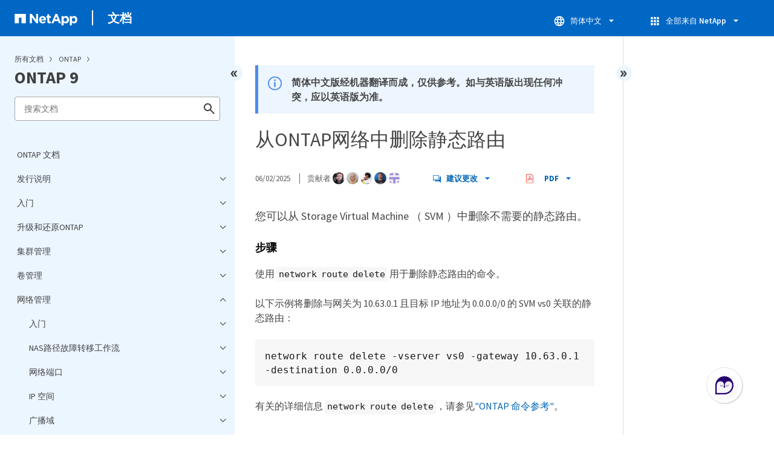

--- FILE ---
content_type: text/html
request_url: https://docs.netapp.com/zh-cn/ontap/networking/delete_a_static_route.html
body_size: 13622
content:
<!DOCTYPE html>
<html lang="zh-Hans">
  


<head class="at-element-marker">
  

  

  <title>从ONTAP网络中删除静态路由</title>
  <meta charset="utf-8">
  <meta http-equiv="x-ua-compatible" content="ie=edge,chrome=1">
  <meta http-equiv="language" content="en">
  <meta name="viewport" content="width=device-width, initial-scale=1">
  <meta property="og:title" content="从ONTAP网络中删除静态路由" />
	<meta property="og:type" content="website" />
	<meta property="og:url" content="https://docs.netapp.com/zh-cn/ontap/networking/delete_a_static_route.html" />
	<meta property="og:description" content="从 SVM 中删除不需要的静态路由" />
  <meta property="og:image" content="https://docs.netapp.com/common/2/images/logo-tophat-social.png" />
  <meta property="og:image:alt" content="NetApp Logo" />
  <meta name="format-detection" content="telephone=no">
  <meta http-equiv="Content-Type" content="text/html; charset=utf-8">
  <meta http-equiv="encoding" content="utf-8">
  <meta http-equiv="nss-type" content="Product Documentation" />
  <meta http-equiv="nss-subtype" content="User Guide" /><meta name="description"
    content="从 SVM 中删除不需要的静态路由">
  <meta name="keywords" content=" delete, deleting, remove, removing, static, route, delete a static route, remove an unneeded static route from an svm, network route delete"><link rel="preload" as="fetch" href='/zh-cn/ontap/sidebar.html'><!-- Icons -->
  <link rel="icon" href="https://docs.netapp.com/common/2/images/favicon.ico" type="image/x-icon">

  <!-- RSS Feed --><!-- CSS Definitions: NetApp CSS should be defined after generic css -->


  <!-- Combined CSS -->
  <link rel="stylesheet" type="text/css" href="https://docs.netapp.com/common/2/css/ie-netappdocs.css">

  
  <link rel="stylesheet" href="https://docs.netapp.com/common/2/css/ie-landing-page.css" type="text/css">
  <link rel="stylesheet" href="https://docs.netapp.com/common/2/css/ie-tabbed-blocks.css" type="text/css">
  <script src="https://cdnjs.cloudflare.com/ajax/libs/jquery/3.7.1/jquery.min.js" integrity="sha384-1H217gwSVyLSIfaLxHbE7dRb3v4mYCKbpQvzx0cegeju1MVsGrX5xXxAvs/HgeFs" crossorigin="anonymous"></script>
  <script src="https://cdnjs.cloudflare.com/ajax/libs/jquery-cookie/1.4.1/jquery.cookie.min.js"></script><script>
    function selectTOCEntry() {
      const activePage = document.getElementById('ie-new-toc').getAttribute('data-active-page');
      if (activePage) {

        const tocElement = document.getElementById('ie-new-toc');

        if (!tocElement) {
          console.error('ie-new-toc not found.');
          return;
        }

        // find li elements
        const listItems = tocElement.getElementsByTagName('li');

        // find the active one
        for (let i = 0; i < listItems.length; i++) {
          const li = listItems[i];
          const dataEntryUrl = li.getAttribute('data-entry-url');

          if (dataEntryUrl && dataEntryUrl.includes(activePage)) {
            // add active class
            li.classList.add('ie-sidebar-selected');
            //console.log('<li> active:', li);
            break; // end loop
          } else {
            //console.log(dataEntryUrl);
          }
        }


      }
    };

    function loadTOC() {
      fetch('/zh-cn/ontap/sidebar.html',
        {
          method: 'GET',
          credentials: 'include',
          mode: 'no-cors',
          headers: {
            'Accept-Encoding': 'gzip'
          }
        })
        .then(response => response.text())
        .then(data => {
          insertTOC(data);
        })
        .catch(error => console.error('Error sidebar:', error));
    }

    function loadTocScript(container) {
      selectTOCEntry()
        const scripts = container.getElementsByTagName('script');
        for (let i = 0; i < scripts.length; i++) {
          const script = document.createElement('script');
          script.text = scripts[i].text;
          document.body.appendChild(script);
        }
        if ($.cookie("sidebarScroll")) {
          $("#ie-new-toc").scrollTop($.cookie("sidebarScroll"));
        }
    }

    function insertTOC(toc) {
      const container = document.getElementById('ie-new-toc');
      if (container) {
        container.innerHTML = toc;
        loadTocScript(container)
      } else {
        const observer = new MutationObserver((mutations, obs) => {
          const container = document.getElementById('ie-new-toc');
          if (container) {
            container.innerHTML = toc;
            loadTocScript(container)
            obs.disconnect(); 
          }
        });

        if (document.body) {
          observer.observe(document.body, {
            childList: true,
            subtree: true
          });
        } else {
          setTimeout(() => {
            insertTOC(toc);
          }, 50)
        }

      }
    }

    loadTOC();
  </script><!-- Canonical url -->
  <link rel="canonical" href="https://docs.netapp.com/zh-cn/ontap/networking/delete_a_static_route.html" />

  <!-- Top level site integrations -->





<script>
    window.dataLayer = window.dataLayer || [];
    window.sendAnalyticsEvent = function(eventName, data) {
        window.dataLayer.push({
            event: eventName,
            ...data
        });

        // push to adobe data layer if it exists
    };
</script>
<script data-cfasync="false" data-autofocus="off" data-ui-shadow-root="open" data-local-sync="allow-network-observable" data-languages="en,de-DE,es-419,fr-FR,it-IT,ja-JP,ko-KR,pt-PT,pt-BR,zh-CN,zh-HK" src="https://transcend-cdn.com/cm/b2cde372-f099-421d-8158-13483effbe36/airgap.js" defer></script>
    <script type="text/javascript" src="https://assets.adobedtm.com/60287eadf1ee/c284da483c83/launch-e9ff3acac59f.min.js" defer></script>
<script>
    document.addEventListener('DOMContentLoaded', function() {
        (function(w,d,s,l,i){w[l]=w[l]||[];w[l].push({'gtm.start':
        new Date().getTime(),event:'gtm.js'});var f=d.getElementsByTagName(s)[0],
        j=d.createElement(s),dl=l!='dataLayer'?'&l='+l:'';j.async=true;
        j.src='https://www.googletagmanager.com/gtm.js?id='+i+dl+'';f.parentNode.insertBefore(j,f);
        })(window,document,'script','dataLayer','GTM-MD73T9M');
    })
</script>


  
  <script>
    $(document).ready(function () {
      const MASTHEAD_OFFSET = 65;
      const SECTIONS = $("main h2, main h3");
      // PAGE NAV - Init
      if (SECTIONS.length == 0) {
        // remove if there is no elements
        /*
        $("#ie-right-navbar").remove();
        $("#ie-right-navbar-collapse").remove();
        */
      } else {
        $(".page-nav-title").css('display', 'block');
        for (var i = 0; i < SECTIONS.length; i++) {
          var sectionId = $(SECTIONS[i]).attr('id');
          var sectionName = $(SECTIONS[i]).text();
          var subClass = $(SECTIONS[i]).is("h3") ? ' page-nav__sublink' : '';
          $("#page-menu").append('<li class="page-nav-item"><a href="#' + sectionId + '" class="page-nav__link' + subClass + '">' + sectionName + '</a></li>');
        }
      }
    });
  </script>
  

  <!-- Used for Product Family Page Sidebar Visibility --><script src='https://docs.netapp.com/common/2/js/ie-clouddocs.js'></script>
  <script src="https://maxcdn.bootstrapcdn.com/bootstrap/3.3.7/js/bootstrap.min.js"
    integrity="sha384-Tc5IQib027qvyjSMfHjOMaLkfuWVxZxUPnCJA7l2mCWNIpG9mGCD8wGNIcPD7Txa"
    crossorigin="anonymous"></script><script>
    function checkPreviousVersionUrl() {
      const urlParams = new URLSearchParams(window.location.search);

      if (urlParams.has('previous_version_url')) {
        const paramValue = urlParams.get('previous_version_url');

        try {

          const validUrl = new URL(paramValue);

          if (validUrl.hostname === 'docs.netapp.com'  || validUrl.hostname === 'review.docs.netapp.com') {
            return validUrl.href; 
          } else {
            return null;
          }
        } catch (e) {
          return null;
        }
      }

      return null;
    }

    /*
      $(document).ready(function() {
          $("#tg-sb-link").click(function() {
              $("#tg-sb-sidebar").toggle();
              $("#tg-sb-content").toggleClass('col-md-9');
              $("#tg-sb-content").toggleClass('col-md-12');
              $("#tg-sb-icon").toggleClass('fa-toggle-on');
              $("#tg-sb-icon").toggleClass('fa-toggle-off');
          });
      });
      */
  </script>
  <script src='https://docs.netapp.com/common/2/js/custom-dropdown.js'></script>
  <script src='https://docs.netapp.com/common/2/js/FileSaver.min.js'></script>
  <script src='https://docs.netapp.com/common/2/js/jszip-utils.min.js'></script>
  <script src='https://docs.netapp.com/common/2/js/jszip.min.js'></script><script id="pdf_js" src='https://docs.netapp.com/common/2/js/ie-pdf-ux.js' siteBase="/zh-cn/ontap" siteName="ontap.zh-cn" zipLevel="" zipFilename="" pdfStrategy=""></script>
<script>(window.BOOMR_mq=window.BOOMR_mq||[]).push(["addVar",{"rua.upush":"false","rua.cpush":"true","rua.upre":"false","rua.cpre":"false","rua.uprl":"false","rua.cprl":"false","rua.cprf":"false","rua.trans":"SJ-f886fc15-bc67-462d-ab7a-8fe8a9f30f76","rua.cook":"false","rua.ims":"false","rua.ufprl":"false","rua.cfprl":"false","rua.isuxp":"false","rua.texp":"norulematch","rua.ceh":"false","rua.ueh":"false","rua.ieh.st":"0"}]);</script>
                              <script>!function(e){var n="https://s.go-mpulse.net/boomerang/";if("False"=="True")e.BOOMR_config=e.BOOMR_config||{},e.BOOMR_config.PageParams=e.BOOMR_config.PageParams||{},e.BOOMR_config.PageParams.pci=!0,n="https://s2.go-mpulse.net/boomerang/";if(window.BOOMR_API_key="PDYGC-W8NUE-QGQDG-XGC2E-V8BMS",function(){function e(){if(!o){var e=document.createElement("script");e.id="boomr-scr-as",e.src=window.BOOMR.url,e.async=!0,i.parentNode.appendChild(e),o=!0}}function t(e){o=!0;var n,t,a,r,d=document,O=window;if(window.BOOMR.snippetMethod=e?"if":"i",t=function(e,n){var t=d.createElement("script");t.id=n||"boomr-if-as",t.src=window.BOOMR.url,BOOMR_lstart=(new Date).getTime(),e=e||d.body,e.appendChild(t)},!window.addEventListener&&window.attachEvent&&navigator.userAgent.match(/MSIE [67]\./))return window.BOOMR.snippetMethod="s",void t(i.parentNode,"boomr-async");a=document.createElement("IFRAME"),a.src="about:blank",a.title="",a.role="presentation",a.loading="eager",r=(a.frameElement||a).style,r.width=0,r.height=0,r.border=0,r.display="none",i.parentNode.appendChild(a);try{O=a.contentWindow,d=O.document.open()}catch(_){n=document.domain,a.src="javascript:var d=document.open();d.domain='"+n+"';void(0);",O=a.contentWindow,d=O.document.open()}if(n)d._boomrl=function(){this.domain=n,t()},d.write("<bo"+"dy onload='document._boomrl();'>");else if(O._boomrl=function(){t()},O.addEventListener)O.addEventListener("load",O._boomrl,!1);else if(O.attachEvent)O.attachEvent("onload",O._boomrl);d.close()}function a(e){window.BOOMR_onload=e&&e.timeStamp||(new Date).getTime()}if(!window.BOOMR||!window.BOOMR.version&&!window.BOOMR.snippetExecuted){window.BOOMR=window.BOOMR||{},window.BOOMR.snippetStart=(new Date).getTime(),window.BOOMR.snippetExecuted=!0,window.BOOMR.snippetVersion=12,window.BOOMR.url=n+"PDYGC-W8NUE-QGQDG-XGC2E-V8BMS";var i=document.currentScript||document.getElementsByTagName("script")[0],o=!1,r=document.createElement("link");if(r.relList&&"function"==typeof r.relList.supports&&r.relList.supports("preload")&&"as"in r)window.BOOMR.snippetMethod="p",r.href=window.BOOMR.url,r.rel="preload",r.as="script",r.addEventListener("load",e),r.addEventListener("error",function(){t(!0)}),setTimeout(function(){if(!o)t(!0)},3e3),BOOMR_lstart=(new Date).getTime(),i.parentNode.appendChild(r);else t(!1);if(window.addEventListener)window.addEventListener("load",a,!1);else if(window.attachEvent)window.attachEvent("onload",a)}}(),"".length>0)if(e&&"performance"in e&&e.performance&&"function"==typeof e.performance.setResourceTimingBufferSize)e.performance.setResourceTimingBufferSize();!function(){if(BOOMR=e.BOOMR||{},BOOMR.plugins=BOOMR.plugins||{},!BOOMR.plugins.AK){var n="true"=="true"?1:0,t="",a="clpguaqx2khxa2knppya-f-05df83161-clientnsv4-s.akamaihd.net",i="false"=="true"?2:1,o={"ak.v":"39","ak.cp":"1455470","ak.ai":parseInt("903492",10),"ak.ol":"0","ak.cr":10,"ak.ipv":4,"ak.proto":"h2","ak.rid":"ad69cbb8","ak.r":47358,"ak.a2":n,"ak.m":"dsca","ak.n":"essl","ak.bpcip":"18.222.106.0","ak.cport":52320,"ak.gh":"23.208.24.243","ak.quicv":"","ak.tlsv":"tls1.3","ak.0rtt":"","ak.0rtt.ed":"","ak.csrc":"-","ak.acc":"","ak.t":"1766685680","ak.ak":"hOBiQwZUYzCg5VSAfCLimQ==XYMsZ/+9Qr4LXUW5bfMKEy0DZCtDnNinjD+aeAIcEQhvasMXGEt6USv3aRQO5BZjU9P/wgYNBOvPpibNUNP/04yDyskz+jdwk7dC25SlSmZevED/UjH8niHe4glx5c1WLVZLEE4C5ez9IDR5BqcMgA4AexR13KufWkTbt6Bro6rM02tFjd7fw310IR34qnJMhECjk8wM3n1Ru5pTaAm3oARXv2zEGNflztB5u/N3H8wh3dPty/AHr+K1sjyQQ8/xeYn/lrDTjl4uMB3xysQjxWpWw4vGRfq7Lw7rYnPyy806fhraNhlzmS4ezsLPses0k6L/SsfYKUul6etGbkIEg+mE4ogduth4tu7uLEslvV2/DknDO8WdUZy/J89Fkqn5kXiCJO/LMPbCkxjnqCMjcVZP183/ixMaSJQ2wr0vAQg=","ak.pv":"15","ak.dpoabenc":"","ak.tf":i};if(""!==t)o["ak.ruds"]=t;var r={i:!1,av:function(n){var t="http.initiator";if(n&&(!n[t]||"spa_hard"===n[t]))o["ak.feo"]=void 0!==e.aFeoApplied?1:0,BOOMR.addVar(o)},rv:function(){var e=["ak.bpcip","ak.cport","ak.cr","ak.csrc","ak.gh","ak.ipv","ak.m","ak.n","ak.ol","ak.proto","ak.quicv","ak.tlsv","ak.0rtt","ak.0rtt.ed","ak.r","ak.acc","ak.t","ak.tf"];BOOMR.removeVar(e)}};BOOMR.plugins.AK={akVars:o,akDNSPreFetchDomain:a,init:function(){if(!r.i){var e=BOOMR.subscribe;e("before_beacon",r.av,null,null),e("onbeacon",r.rv,null,null),r.i=!0}return this},is_complete:function(){return!0}}}}()}(window);</script></head>
<body class role="document" data-flavor="">
    <div class="skip-to-main">
      <a href="#main" >Skip to main content</a>
    </div>



<!-- Google Tag Manager (noscript) -->
<noscript><iframe src="https://www.googletagmanager.com/ns.html?id=GTM-MD73T9M"
height="0" width="0" style="display:none;visibility:hidden"></iframe></noscript>
<!-- End Google Tag Manager (noscript) -->

<div id="page" class="">
        <div id="ie-phone-menu" class=""></div>
        <div id="ie-content-wrap" class=""><nav id="ie-new-header" data-proofer-ignore>
    <ul>
        <li id="ie-phone-menu-button">
            <a href="#">
                <image id="" src="https://docs.netapp.com/common/2/images/hamburger.svg" alt="menu" />
            </a>
        </li>

        <li>
            <a href="https://www.netapp.com/cn">
                <image id="ie-header-logo" src="https://docs.netapp.com/common/2/images/netapp_logo.svg" alt="netapp" />
            </a>
        </li>
        <li id="ie-header-docs">
            <a href="https://docs.netapp.com/zh-cn/">文档</a>
        </li>

        <!-- Empty container to push header left with or without lang selector -->
        <li id="empty-container" style="margin-left: auto">
        </li>
        <!-- Start Language Selector --><li id="ie-language-dropdown" data-proofer-ignore></li>
            <!-- End Language Selector -->


        <li id="ie-allnetapp" data-proofer-ignore>
            <div id="allnetapp-dropdown" class="custom-dropdown custom-dropdown-allnetapp">
                <div class="custom-dropdown-select custom-dropdown-select-allnetapp">
                    <img src="https://docs.netapp.com/common/2/images/apps_white_24dp.svg" alt="" class="allnetapp-icon" />
                    <span class="allnetapp-name">全部来自 NetApp</span>
                    <img src="https://docs.netapp.com/common/2/images/dropdown-arrow.svg" alt="" class="custom-icon chevrondown header invisible" />
                    <img src="https://docs.netapp.com/common/2/images/dropdown-arrow.svg" alt="" class="custom-icon chevronup header" />
                    </button>
                </div>

                <ul class="custom-dropdown-menu allnetapp-dropdown">
                    <li>
                        <a href="https://console.netapp.com/"
                            target="_self"><span translate="no" class="notranslate">NetApp Console</span></a>
                    </li>
                    <li>
                        <a href="https://mysupport.netapp.com/site/"
                            target="_self"><span translate="no" class="notranslate">支持</span></a>
                    </li>
                    <li>
                        <a href="https://kb.netapp.com/"
                            target="_self"><span translate="no" class="notranslate">知识库</span></a>
                    </li>
                    <li>
                        <a href="https://www.netapp.com/zh-hans/support-and-training/netapp-learning-services/"
                            target="_self"><span translate="no" class="notranslate">训练</span></a>
                    </li>
                </ul>
            </div>

        </li>

    </ul>
</nav>
<main id="n-main-content" class="n-main-content"><!-- Start Documentation Content -->
<div class="ie-main">
  



<div id="ie-new-sidebar-collapse" style="display: none">
    <img id="sidebar-expand" class="ie-searchbox-icon" src="https://docs.netapp.com/common/2/images/double_arrow.svg" alt="" />
</div>
<div id="ie-new-sidebar">
    <div id="ie-product-identity-lockup">
        <div id="sidebar-collapse" class="">
            <img src="https://docs.netapp.com/common/2/images/double_arrow.svg" alt="" />
        </div>
        <div id="ie-breadcrumb" class="">
  <ul class="ie-breadcrumb">
    <li id="alldocs-breadcrumb" class="">
      <a href="https://docs.netapp.com">所有文档</a>
    </li>

    
    <li class="">
      <a href="https://docs.netapp.com/zh-cn/ontap-family/">
        ONTAP
      </a>
    </li>
    
  </ul>
  
  <div class="ie-product-name" >
    <!--<a href="/zh-cn/ontap/">-->
      ONTAP 9
    <!--</a>-->
  </div>
</div>

            

        
            

<div id="ie-searchbox" class="ie-searchbox-sidebar ">
    <img class="ie-searchbox-icon" src="https://docs.netapp.com/common/2/images/loupe.svg" alt=""/>
    <div id="react-search" 
        data-search-html="/zh-cn/ontap/search.html" 
        data-type="widget"
        data-placeholder="搜索文档"
        data-no-results-found="未找到与 <1>{{term}}</1> 相关的结果。检查搜索词拼写或尝试使用不同的搜索词。"
        data-did-you-mean="搜索 {suggestion}。"
        data-no-results-found-did-you-mean="未找到 {query} 的相关结果。您是指 {suggestion}？"
        data-results-found="找到 {hitCount} 个结果"
        data-error-message="当前无法完成您的搜索请求。请稍后再试，若问题仍然存在，<1>欢迎发送反馈告知我们</1>。"
        data-error-reset="重置搜索"
        data-sk-es-pf-indexes="" 
        data-flavor=""
        data-es-auth-web="prod:Tools4Pubs!"
        data-sk-es-url="https://netapp-docs-prod-semantic.es.eastus2.azure.elastic-cloud.com:443/clouddocs-ontap.zh-cn_main-prod,clouddocs-ontap-metrocluster.zh-cn_main-prod,clouddocs-ontap-fli.zh-cn_main-prod,clouddocs-ontap-automation.zh-cn_main-prod,clouddocs-ontap-cli.zh-cn_main-prod"
        data-sk-indexes="clouddocs-ontap.zh-cn_main-prod,clouddocs-ontap-metrocluster.zh-cn_main-prod,clouddocs-ontap-fli.zh-cn_main-prod,clouddocs-ontap-automation.zh-cn_main-prod,clouddocs-ontap-cli.zh-cn_main-prod"
        data-see-all-results="查看所有结果...">
    </div>
</div>

        
    </div>
    <div id="ie-new-toc" data-active-page="/networking/delete_a_static_route.html">
            <!-- test to include it dynamically -->
        
    </div>
</div>
<script>

    
    let sidebarScrollTopPosition = 0;
    $("#ie-new-toc").on("scroll", function () {
        if (sidebarScrollTopPosition == 0) {
            $.cookie("sidebarScroll", $("#ie-new-toc").scrollTop(), {
                path: "/zh-cn/ontap"
            });
        }

        if ($("#ie-new-toc").scrollTop() > 0) {
            $('#ie-product-identity-lockup').addClass('ie-addShadow');
        } else {
            $('#ie-product-identity-lockup').removeClass('ie-addShadow');
        }
    });

    $(function () {
        if ($.cookie("sidebarScroll")) {
            $("#ie-new-toc").scrollTop($.cookie("sidebarScroll"));
        }
    });

    function setSidebarBottom() {
        const footerGap = PXinViewport($(".n-footer"));
        document.getElementById("ie-new-sidebar").style.bottom = Math.max(0, footerGap) + "px";
    }

    window.onscroll = () => {
        setSidebarBottom();
    };

    $("#sidebar-collapse").click(function (e) {
        const sidebarWidth = $("#ie-new-sidebar").width() - $("#ie-new-sidebar-collapse").width();
        e.preventDefault();
        const width = $(".ie-content-pane").width();
        const marginLeft = parseInt($(".ie-content-pane").css('marginLeft'));

        if ($.cookie("sidebarScroll")) {
            sidebarScrollTopPosition = $.cookie("sidebarScroll");
        }

        $("#ie-new-sidebar").animate({ width: 'toggle' }, 350, function () {
            $("#ie-new-sidebar-collapse").show();
            $("#ie-new-sidebar").removeClass("open")
            $("#ie-new-sidebar").addClass("close")
            $("#ie-new-sidebar").removeAttr("style")
        });
        $(".ie-content-pane").animate({ width: (width + sidebarWidth), marginLeft: (marginLeft - sidebarWidth) }, 350, function () {
            resizeContent()
        })

    });
    $("#sidebar-expand").click(function (e) {
        const sidebarWidth = $("#ie-new-sidebar").width() - $("#ie-new-sidebar-collapse").width();
        e.preventDefault();
        const width = $(".ie-content-pane").width();
        const marginLeft = parseInt($(".ie-content-pane").css('marginLeft'));

        $("#ie-new-sidebar").animate({ width: 'toggle' }, 250, function () {
            $('#ie-new-sidebar').css('display', 'flex');
            $("#ie-new-sidebar-collapse").hide();
            $("#ie-new-sidebar").removeClass("close")
            $("#ie-new-sidebar").addClass("open")
            setSidebarBottom();

            if (sidebarScrollTopPosition != 0) {
                $.cookie("sidebarScroll", sidebarScrollTopPosition, {
                    path: "/zh-cn/ontap"
                })
                $("#ie-new-toc").scrollTop(sidebarScrollTopPosition);
                sidebarScrollTopPosition = 0;
            }
        });
        $(".ie-content-pane").animate({ width: (width - sidebarWidth), 'marginLeft': (marginLeft + sidebarWidth) }, 250, function () {
            resizeContent()
        })
    });
    function resizeContent() {
        const sidebarWidth = $("#ie-new-sidebar").width() - $("#ie-new-sidebar-collapse").width();
        const rightNavbarVisible =  $("#ie-right-navbar").css('display') && $("#ie-right-navbar").css('display') != 'none';
        const sidebarVisible = $("#ie-new-sidebar").css('display') != 'none';
        const rightNavbarWidth = $("#ie-right-navbar").width();
        const rightNavbarCollapseWidth = $("#ie-right-navbar-collapse").width();
        const rightNavbarCollapseVisible = $("#ie-right-navbar-collapse").css('display') && $("#ie-right-navbar-collapse").css('display') != 'none';
        
        if (rightNavbarVisible && sidebarVisible) {
            $(".ie-content-pane").width(`calc(100% - ${sidebarWidth + rightNavbarWidth}px)`)
            $(".ie-content-pane").css('marginLeft', `${sidebarWidth}px`)
        } else if (sidebarVisible) {
            $(".ie-content-pane").css('marginLeft', `${sidebarWidth}px`)
            if (rightNavbarCollapseVisible) {
                $(".ie-content-pane").width(`calc(100% - ${sidebarWidth + rightNavbarCollapseWidth}px)`)
            } else {
                $(".ie-content-pane").width(`calc(100% - ${$("#ie-new-sidebar").width()}px)`)
            }

        } else if (rightNavbarVisible) {
            $(".ie-content-pane").css('marginLeft', `${$("#ie-new-sidebar-collapse").width()}px`)
            $(".ie-content-pane").width(`calc(100% - ${rightNavbarWidth}px)`)
        } else {
            $(".ie-content-pane").css('marginLeft', `${$("#ie-new-sidebar-collapse").width()}px`)
            if (rightNavbarCollapseVisible) {
                $(".ie-content-pane").width(`calc(100% - ${rightNavbarCollapseWidth}px)`);
            } else {
                $(".ie-content-pane").width(`calc(100% - ${$("#ie-new-sidebar-collapse").width()}px) `);
            }
            
        }
    }
    $(window).on("resize load", function () {
        setSidebarBottom();
        resizeContent()
    });
    

</script>

<div class="ie-content-pane ie-component-detail-content ie-component-detail-content--show-code">
    <!-- Begin of page container --><article class="page-content" id="main">
      <!-- include utility.html -->
      








<script>
  function closeVersionNotification() {
    const block = document.getElementById("previous-version-notification");
    block.style.display = "none";
  }
</script>
<div class="ie-info-disclaimer" id="previous-version-notification" style="display: none;">
  <span>
    <div class="ie-info-disclaimer-container">
      <div class="ie-info-disclaimer-icon">
        <img
          src="https://docs.netapp.com/common/2/images/notification-icons.svg"
          class="luci-icon"
          alt=""
        />
      </div>
      <div class="ie-info-disclaimer-content">
        <span>所请求的文章不可用。这可能是由于该内容不适用于本产品的当前版本，或相关信息在本版本的文档中以不同的结构呈现。您可以搜索、浏览或&nbsp<a id="previous-version-link" href="">返回到另一个版本</a>.</span><br />
      </div>
      <div style="clear: both; cursor: pointer; " onclick="closeVersionNotification()">
        <img src="https://docs.netapp.com/common/2/images/dismiss.svg" alt="" style="margin-left: 10px;" />
      </div>
    </div>
  </span>
</div>


<div class="ie-info-disclaimer">
    <span>
      <div class="ie-info-disclaimer-container">
        <div class="ie-info-disclaimer-icon">
          <img src="https://docs.netapp.com/common/2/images/notification-icons.svg" class="luci-icon" alt="" />
        </div>
        <div class="ie-info-disclaimer-content">
          <span> 简体中文版经机器翻译而成，仅供参考。如与英语版出现任何冲突，应以英语版为准。 </span>
        </div>
        <div style="clear:both;"></div>
      </div>
    </span>
  </div><div class="ie-component-detail-heading-wrap">
  <h1 class="ie-component-detail-heading">从ONTAP网络中删除静态路由</h1>
</div>

<div id="ie-byline">
<div class="page-details">
        
            <time datetime="2025-06-02 18:48:02 +0000">06/02/2025</time>
        
    
        <span id="avatars">贡献者
            <a target="_blank" class="ext-link-indicator" href="https://github.com/netapp-aaron-holt"><img  class="avatar avatar-small" alt="netapp-aaron-holt" width="20" height="20" src="https://avatars.githubusercontent.com/u/177328925?v=4" style="border-radius: 50%;"/></a>
        
            <a target="_blank" class="ext-link-indicator" href="https://github.com/netapp-barbe"><img  class="avatar avatar-small" alt="netapp-barbe" width="20" height="20" src="https://avatars.githubusercontent.com/u/55463742?v=4" style="border-radius: 50%;"/></a>
        
            <a target="_blank" class="ext-link-indicator" href="https://github.com/netapp-aherbin"><img  class="avatar avatar-small" alt="netapp-aherbin" width="20" height="20" src="https://avatars.githubusercontent.com/u/38955266?v=4" style="border-radius: 50%;"/></a>
        
            <a target="_blank" class="ext-link-indicator" href="https://github.com/netapp-dbagwell"><img  class="avatar avatar-small" alt="netapp-dbagwell" width="20" height="20" src="https://avatars.githubusercontent.com/u/53352450?v=4" style="border-radius: 50%;"/></a>
        
            <a target="_blank" class="ext-link-indicator" href="https://github.com/netapp-ahibbard"><img  class="avatar avatar-small" alt="netapp-ahibbard" width="20" height="20" src="https://avatars.githubusercontent.com/u/85892662?v=4" style="border-radius: 50%;"/></a>
        
        </span>
    
    
</div>
<div class="page-controls">
    <div id="contribute-dropdown" class="custom-dropdown custom-dropdown-contrib" >
        <div class="custom-dropdown-select custom-dropdown-select-contrib">
        <span class="contrib-name"><img src="https://docs.netapp.com/common/2/images/discuss-sm.svg" alt="" class="github-icon" />建议更改</span>
        <img src="https://docs.netapp.com/common/2/images/dropdown-arrow.svg" alt="" class="custom-icon chevrondown invisible" />
        <img src="https://docs.netapp.com/common/2/images/dropdown-arrow.svg" alt="" class="custom-icon chevronup" />
        </div>
        <ul class="custom-dropdown-menu suggested-changes-dropdown"><li>
                <a target="_blank" href="https://github.com/NetAppDocs/ontap.zh-cn/issues/new?template=new-from-page.yml&page-url=https://docs.netapp.com/zh-cn/ontap/networking/delete_a_static_route.html&page-title=从ONTAP网络中删除静态路由" class="page-nav-contribute-link" role="button">请求文档更改</a>
            </li><li> 
                <a target="_blank" href="https://github.com/NetAppDocs/ontap/blob/main/networking/delete_a_static_route.adoc" class="page-nav-contribute-link" role="button">编辑此页面</a>
            </li><li><a target="_blank" href="https://docs.netapp.com/us-en/contribute/" class="page-nav-contribute-link"  >了解如何贡献</a></li>
        </ul>
    </div>
    <div id="pdf-control-container">
        <div class="n-pdf-header">
            <a id="toggleButtonPdf" class="n-pdf-button" type="button">
                <img class="adobe-icon" src="https://docs.netapp.com/common/2/images/pdf-icon.png" alt="" width="16" height="16"/>PDF<img src="https://docs.netapp.com/common/2/images/dropdown-arrow.svg" class="custom-icon" alt="" />
            </a>
        </div>
        <div class="n-pdf-body-container">
            <ul id="toggleContainerPdf" class="n-pdf-body" style="display:none;">
                <li id="fn-entries-pdf" class="pdf-ux-container">
    
    
    
    <a target="_blank" class="pdf-download-link" href="/zh-cn/ontap/pdfs/fullsite-sidebar/ONTAP_9_文档.pdf" >
    <img src="https://docs.netapp.com/common/2/images/pdf-icon.png" alt="" width="16" height="16"/>本文档站点的 PDF</a>
    <!-- include dynamic-->
</li>
            </ul>
            <div class="zip-pdf-link-container" style="display: none;">   
                <a href="#" id="zipPdf">
                <img src="https://docs.netapp.com/common/2/images/pdf-zip.png" alt="" width="16" height="16"/>
                <pre>单独 PDF 文档的收集</pre>
                </a><div id="zip-link-popup" class="hide">
    <div class="inner-modal">
        <div class="downloading-progress">
            <div class="spinner"></div>
            <h1>Creating your file...</h1>
            <div>This may take a few minutes. Thanks for your patience.</div>
            <button class="cancel-download-btn" type="button">Cancel</button>
        </div>
        <div class="download-complete hide">
            <div class="done-icon">
                <svg xmlns="http://www.w3.org/2000/svg" width="24" height="24" viewBox="0 0 24 24"><path d="M20.285 2l-11.285 11.567-5.286-5.011-3.714 3.716 9 8.728 15-15.285z"/></svg>
            </div>
            <div>Your file is ready</div>
            <button class="cancel-download-btn" type="button">OK</button>
        </div>
    </div>
</div>
<script>
    $(".cancel-download-btn").click(function(){
        $("#zip-link-popup").addClass("hide");
        $("#zip-link-popup .downloading-progress").removeClass("hide");
        $("#zip-link-popup .download-complete").addClass("hide");
    });
</script></div>
        </div>
    </div>        
<script>

$("#toggleButtonPdf").on('click', function(e){ 
    e.stopPropagation();
    $("#toggleContainerPdf").toggle('display');
    $(".n-pdf-body-container .zip-pdf-link-container").toggle('display');
});

//hide is by clicking outside pdfcontainer
$(document).on('click', function (e) {
    if ($('#toggleContainerPdf').is(':visible') && !$('.n-pdf-body-container').is(e.target) && !$('.n-pdf-body-container').has(e.target).length)  {
        
        $("#toggleContainerPdf").toggle('display');
        $(".n-pdf-body-container .zip-pdf-link-container").toggle('display');
        $("#toggleButtonPdf").removeClass("active");
    }
});
</script>
<script>
    function getPdfLocation() {
        const pdfLocation = window.scrollX + document.querySelector('#pdf-control-container').getBoundingClientRect().left
        if (pdfLocation < 450) {
            $(".n-pdf-body-container").addClass("block")
        } else {
            $(".n-pdf-body-container").removeClass("block")
        }
    
    }
    $( window ).on( "resize", function() {
        getPdfLocation()
} );
</script>
<script>
    const pdfButtonWidth =  $(".n-pdf-header").width();
    const pdfMenuWidth = $(".n-pdf-body-container").width();
    $(".n-pdf-body-container").css('margin-left', `calc(${pdfButtonWidth - pdfMenuWidth}px)`);
</script>
</div>

    
</div>




<div class="content-to-index">
<div class="paragraph lead">
<p>您可以从 Storage Virtual Machine （ SVM ）中删除不需要的静态路由。</p>
</div>
<div class="paragraph">
<div class="title">步骤</div>
<p>使用 <code>network route delete</code> 用于删除静态路由的命令。</p>
</div>
<div class="paragraph">
<p>以下示例将删除与网关为 10.63.0.1 且目标 IP 地址为 0.0.0.0/0 的 SVM vs0 关联的静态路由：</p>
</div>
<div class="literalblock">
<div class="content">
<pre>network route delete -vserver vs0 -gateway 10.63.0.1 -destination 0.0.0.0/0</pre>
</div>
</div>
<div class="paragraph">
<p>有关的详细信息 <code>network route delete</code>，请参见<a href="https://docs.netapp.com/us-en/ontap-cli/network-route-delete.html" target="_blank" rel="noopener">"ONTAP 命令参考"</a>。</p>
</div>
</div>




    </article>
    <!-- Page Container -->
  </div>

  
  <!-- Start Page Toolbar -->
<div id="ie-right-navbar-collapse" class="close">
  <img id="navbar-expand" class="ie-searchbox-icon" src="https://docs.netapp.com/common/2/images/double_arrow.svg" alt="" />
</div>
<div id="ie-right-navbar" class="open">
  <div id="right-navbar-collapse">
    <img src="https://docs.netapp.com/common/2/images/double_arrow.svg" alt="" />
  </div>
  <div class="page-nav-container">
    <nav class="page-nav-fixed">
      <div class="page-nav-title">在本页面中</div>
      <div class="page-nav-links">
        <ul class="page-nav-inner" id="page-menu"></ul>
      </div>
    </nav>
  </div>
</div>


<script>
  resizeContent();
  function setRightBarHeight() {
    var h = 0;

    // header 1
    h += PXinViewport($('.n-footer'));
    h += PXinViewport($('#ie-new-header'));

    if ($('#ie-right-navbar').length) {
      $('#ie-right-navbar').css({ height: `calc(100vh - ${h}px)` });
    }
    if ($('.page-nav-links').length) {
      h += 98;
      $('.page-nav-links').css({ height: `calc(100vh - ${h}px)` });
    }
  }

  $(document).ready(function () {
    // PAGE NAV - Click
    const MASTHEAD_OFFSET = 65;
    const SECTIONS = $("main h2, main h3");
    let calculateActiveSection = false;
    setTimeout(() => {
      calculateActiveSection = true;
    }, 100)

    $(".page-nav__link").click(function (event) {
      calculateActiveSection = false;
      $(".page-nav__link").removeClass('page-nav__link--active');
      var target = $(event.target);
      target.addClass('page-nav__link--active');
      location.hash = event.target.hash;
      setTimeout(() => {
        calculateActiveSection = true;
      }, 100)

    });

    // PAGE NAV - Scroll
    $(window).on('resize scroll', function () {
      if (calculateActiveSection) {
        var activeSection = getActiveSection(SECTIONS, MASTHEAD_OFFSET);
        if (activeSection) {
          var activeHref = $(activeSection).attr('id');
          $(".page-nav__link").removeClass('page-nav__link--active');
          $("#page-menu a[href=\\#" + activeHref + "]").addClass('page-nav__link--active');
          if (location.hash != "#" + activeHref) {
            if (history.replaceState) {
              history.replaceState(null, null, "#" + activeHref);
            }
          }
        }
      }
    });

    $(".n-pdf-button").click(function () {
      $(this).toggleClass("active");
    });

    $.fn.isVisibleAndInViewport = function () {
      var elementTop = $(this).offset().top;
      var elementBottom = elementTop + $(this).outerHeight();

      var viewportTop = $(window).scrollTop();
      var viewportBottom = viewportTop + $(window).height();

      return elementBottom > viewportTop && elementTop < viewportBottom && $(this).is(":visible");
    };


    $(window).on('resize scroll', function () {
      setRightBarHeight();
    });

    $(window).trigger('resize');


  });

  $("#right-navbar-collapse").click(function (e) {
    const rightNavbarWidth = $("#ie-right-navbar").width() - $("#ie-right-navbar-collapse").width();
    e.preventDefault();
    const width = $(".ie-content-pane").width();

    $("#ie-right-navbar").animate({ width: 'toggle' }, 350, function () {
      $("#ie-right-navbar-collapse").removeClass("close")
      $("#ie-right-navbar-collapse").addClass("open")
      $("#ie-right-navbar").removeClass("open")
      $("#ie-right-navbar").addClass("close")
    });
    $(".ie-content-pane").animate({ width: (width + rightNavbarWidth) }, 350, function () {
      resizeContent()
      setSidebarBottom();
    })

  });
  $("#navbar-expand").click(function (e) {
    const rightNavbarWidth = $("#ie-right-navbar").width() - $("#ie-right-navbar-collapse").width();
    e.preventDefault();
    const width = $(".ie-content-pane").width();
    $("#ie-right-navbar").animate({ width: 'toggle' }, 250, function () {
      $("#ie-right-navbar-collapse").removeClass("open")
      $("#ie-right-navbar-collapse").addClass("close")
      $("#ie-right-navbar").removeClass("close")
      $("#ie-right-navbar").addClass("open")
      setRightBarHeight();
      setSidebarBottom();
    });
    $(".ie-content-pane").animate({ width: (width - rightNavbarWidth) }, 250, function () {
      resizeContent()
    })
  });

  function navbarResize() {
    const rightNavbarResized = $("#ie-right-navbar-collapse").hasClass('resized');
    if (window.innerWidth < 1024) {
      $("#ie-right-navbar").removeClass("open")
      $("#ie-right-navbar").addClass("close")
      $("#ie-right-navbar").removeAttr("style")
      $("#ie-right-navbar-collapse").removeClass("close")
      $("#ie-right-navbar-collapse").addClass("open")
      $("#ie-right-navbar-collapse").addClass("resized")
    } else {
      if (rightNavbarResized) {
        $('#ie-right-navbar').removeClass('close');
        $('#ie-right-navbar').addClass('open');
        $("#ie-right-navbar-collapse").removeClass("resized")
        $("#ie-right-navbar-collapse").removeClass("open")
        $("#ie-right-navbar-collapse").addClass("close")
      }
    }
    resizeContent()
  }
  navbarResize();
  $(window).on('resize load', function () {
    navbarResize()
  });

  function getActiveSection(sections, offset) {
    var scrollPosition = $(window).scrollTop() + offset + 5;
    var activeSection;
    for (var i = 0; i < sections.length; i++) {
      var el = $(sections[i]);
      var activePosition = el.offset().top;
      if (activePosition > scrollPosition) {
        break;
      }

      activeSection = sections[i];
    }

    return activeSection;
  }

  $("a[href*=\\#]:not([href=\\#])").click(function () {
    setTimeout(() => {
      $(window).trigger('scroll');
    }, 105)
  })

  const hashOnLoad = location.href.split("#")[1];
  setTimeout(function () {
    if (hashOnLoad) {
      $(".page-nav__link").removeClass('page-nav__link--active');
      $("#page-menu a[href=#" + hashOnLoad + "]").addClass('page-nav__link--active');
    }
  }, 100)

</script>


  <div style="clear: both"></div><!-- Main needs to have height --></div>

          </main>
          <div id="chat"></div>
          <footer id="footer" class="n-footer" data-proofer-ignore>
  <div class="n-footer__bottom">
    <div class="n-container">
        <div class="n-footer__left">
          <li class="n-footer__copyright-link">
                    <a href="https://www.netapp.com/company/legal/copyright/">© 2025 NetApp, Inc.</a>
          </li>
        </div>
        <div class="n-footer__center">
          <ul class="n-footer__copyright-list">
            <li class="n-footer__copyright-link">
              <a href="https://www.netapp.com/company/legal/terms-of-use/">使用条款</a>
            </li>
            <li class="n-footer__copyright-link">
              <a href="https://www.netapp.com/company/legal/privacy-policy/">隐私策略</a>
            </li>
            <li class="n-footer__copyright-link">
              <a href="https://www.netapp.com/company/legal/cookie-policy/">Cookie 政策</a>
            </li>
            <li class="n-footer__copyright-link">
              <a id="cookieSettings">Cookie 设置</a>
            </li>
          </ul>
       </div>
        <div class="n-footer__right">
              <li class="n-footer__copyright-link">
                <a target="_self" href="javascript:netapp_mailto()">请发送有关此页面的反馈</a>
              </li>
        </div>
     </div>
  </div>
   <!-- Append footer attributes for cookie consent -->
   <script type="text/javascript" src='https://docs.netapp.com/common/2/js/cookie-settings.js'></script>
</footer>

        </div><!-- Elasticsearch JS -->
        <script type="text/javascript" src='https://docs.netapp.com/common/2/js/bundle.js'></script><!-- Syntax Highlighting -->
      <script type="text/javascript" src='https://docs.netapp.com/common/2/js/prism.js'></script>
      <script type="text/javascript" src='https://docs.netapp.com/common/2/js/prism-curl.js'></script>
    </div>
    <script>
      document.body.offsetWidth=1903;
      cookieLaw = {}
      cookieLaw.euCountry = "US";
      cookieLaw.invoke = function(){return false;}
    </script>
    <script id="tabbed_js" src='https://docs.netapp.com/common/2/js/ie-tabbed-blocks.js' siteBase="https://docs.netapp.com/common/2"></script>
    <script src='https://docs.netapp.com/common/2/js/ie-sidebar.js'></script>
    <!-- Condition below is so we dev can use assets for Docbot -->
      <script src='https://docs.netapp.com/common/chat/netapp-components-chat.umd.js' data-proofer-ignore></script><script defer>

        var maximize = false;

        var chatbotDataKey = 'chatbotData';

        window.NetAppComponentsChat.createChatFABById('chat', maximize, '/zh-cn/ontap/chatbot.html', chatbotDataKey, 'zh-cn');
      </script>

      <script>
        document.addEventListener('DOMContentLoaded', function () {
          
            

            fetch('/zh-cn/ontap/pdf-entries.html')
            .then(response => response.text())
            .then(data => {
              const sidebarContainer = document.getElementById('fn-entries-pdf');
              if (!sidebarContainer) {
                console.error('pdf is not enabled on search page.');
                return;
              }
              sidebarContainer.insertAdjacentHTML('beforeend', data);
              const activePage = document.getElementById('ie-new-toc').getAttribute('data-active-page');
              $('#fn-entries-pdf').find(`[data-pdf-leaf="${activePage}"]`).addClass('active');
              $("#toggleContainerPdf li.active:last-child").parents('ul.subfolders').toggle('display');              
              $("#toggleContainerPdf li.pdf-ux-container").not(".active").removeClass("pdf-ux-container");
              
            })
            .catch(error => console.error('Error loading pdf-entries:', error));
            
            
        });
      </script>
      <!-- Dynamic sidebar script tag and js --><script>
  document.addEventListener('DOMContentLoaded', function () {fetch('https://docs.netapp.com/common/2/lang-dropdown.html')
          .then(response => response.text())
          .then(data => {
            const langDropdown = document.getElementById('ie-language-dropdown');
            langDropdown.insertAdjacentHTML('beforeend', data);
            updateLangLabels();let activePage = "";
              const pageUrl = window.location.href.split("/");pageUrl.splice(0, 4);
                 activePage = "/" + pageUrl.join("/");if (activePage) {
                  $('#language-dropdown a').attr('href',function(i,str) {
                      return str + activePage;
                  }
                )
              };
              if (!activePage) {
                console.error('active page not found.');
                return;
              }activateLangDd();

            //update the lang hrefs to match params on hover
            const langList = document.getElementById('language-dropdown');
            const anchorElements = langList.querySelectorAll('a');
            
            langList.addEventListener('mouseenter', function() {
                const langRegex = /\/[a-z]{2}-[a-z]{2}\//
                const anchorRegex = /#.*$/
                anchorElements.forEach(function(link, index) {
            	    if (link.href.split('.html')[1] !== window.location.search && (window.location.href !== "https://docs.netapp.com/" && window.location.href !== "https://docs.netapp.com/search.html?")) {
            		    const langCode = "/" + link.href.split('/')[3] + "/"
                    if (langRegex.test(window.location.href)) {
                      link.href = window.location.href.replace(langRegex, langCode).replace(anchorRegex,'');
                    } else {
                      link.href = window.location.origin + "/" + langCode.replaceAll("/","") + window.location.pathname.replace(langRegex, "") + window.location.search;
                    }
            	    }
                });
            });
            
          })
          .catch(error => console.error('Error loading lang dropdown:', error));});

  function activateLangDd() {
    $('.custom-dropdown-lang').click(function () {
    $(this).attr('tabindex', 1).focus();
    $(this).toggleClass('active');
    if ($(this).hasClass('active')) {
      $(this).find('.custom-dropdown-menu').slideDown(300);
    } else {
      $(this).find('.custom-dropdown-menu').delay(100).slideUp(300);
    }
    $(this).find('.chevrondown').toggleClass('invisible');
    $(this).find('.chevronup').toggleClass('invisible');
  });
  $('.custom-dropdown-lang').focusout(function () {
    $(this).removeClass('active');
    $(this).find('.custom-dropdown-menu').delay(100).slideUp(300);
    $(this).find('.chevrondown').addClass('invisible');
    $(this).find('.chevronup').removeClass('invisible');
  });

  $('#language-dropdown .custom-dropdown-menu li').click(function () {
    var link = $(this).find('a').attr("href");
    var target = $(this).find('a').attr("target");
    var win = window.open(link, target);
    if (win) {
      win.focus();
    }
  });
  }

  function updateLangLabels() {
    var activeLang = window.location.href.split('/')[3];
    var langRegex = /[a-z]{2}-[a-z]{2}/;
    switch (activeLang) {
      case 'de-de':
          label = "Deutsch";
          break;
      case 'es-es':
          label = "Español";
          break;
      case 'fr-fr':
          label = "Français";
          break;
      case 'it-it':
          label = "Italiano";
          break;
      case 'ja-jp':
          label = "日本語";
          break;
      case 'ko-kr':
          label = "한국어";
          break;
      case 'pt-br':
          label = "Português";
          break;
      case 'us-en':
          label = "English";
          break;
      case 'zh-cn':
          label = "简体中文";
          break;
      case 'zh-tw':
          label = "繁體中文";
          break;
      default:
          label = "English";
          break;    
    }
    var langName = document.getElementById('lang-name');
    langName.textContent = label;
    let activeListValue = ""
    if (langRegex.test(activeLang)) {
      activeListValue = document.getElementById(`ddlang-${activeLang}`);
    } else {
      activeListValue = document.getElementById("ddlang-us-en");
    };
    if (activeListValue) {
      activeListValue.classList.add("active-lang");
    };
  }

</script>
<script>
        const validUrl = checkPreviousVersionUrl();
        const block = document.getElementById("previous-version-notification");
        const link = document.getElementById("previous-version-link");

        if (block) {
          if (validUrl) {
            block.style.display = "block";
            link.href = validUrl;
          } else {
            block.style.display = "none";
          }
        }

      </script>  

      <!-- Transcend cookie settings -->
      <script src='https://docs.netapp.com/common/2/js/cookie-consent.js'></script>
  </body>

</html>


--- FILE ---
content_type: text/html
request_url: https://docs.netapp.com/zh-cn/ontap/pdf-entries.html
body_size: 40829
content:







    
      <ul class="subfolders" style="display:none;">
        <li class="pdf-ux-container">
          
          
          
          <a target="_blank" class="pdf-download-link"
            
              href="/zh-cn/ontap/pdfs/sidebar/发行说明.pdf" 
            
          >
            <img src="https://docs.netapp.com/common/2/images/pdf-icon.png" alt="" width="16" height="16"/>
            发行说明
          </a>
          
    <ul class="subfolders" id="pdf-remove" style="display:none;" ><li class="" data-pdf-leaf="/release-notes/index.html"></li></ul>
  


    <ul class="subfolders" id="pdf-remove" style="display:none;" ><li class="" data-pdf-leaf="/release-notes/whats-new-9181.html"></li></ul>
  


    <ul class="subfolders" id="pdf-remove" style="display:none;" ><li class="" data-pdf-leaf="/release-notes/whats-new-9171.html"></li></ul>
  


    <ul class="subfolders" id="pdf-remove" style="display:none;" ><li class="" data-pdf-leaf="/release-notes/whats-new-9161.html"></li></ul>
  


    <ul class="subfolders" id="pdf-remove" style="display:none;" ><li class="" data-pdf-leaf="/release-notes/whats-new-9151.html"></li></ul>
  


    <ul class="subfolders" id="pdf-remove" style="display:none;" ><li class="" data-pdf-leaf="/release-notes/whats-new-9141.html"></li></ul>
  


    <ul class="subfolders" id="pdf-remove" style="display:none;" ><li class="" data-pdf-leaf="/release-notes/whats-new-9131.html"></li></ul>
  


    <ul class="subfolders" id="pdf-remove" style="display:none;" ><li class="" data-pdf-leaf="/release-notes/whats-new-9121.html"></li></ul>
  


    <ul class="subfolders" id="pdf-remove" style="display:none;" ><li class="" data-pdf-leaf="/release-notes/whats-new-9111.html"></li></ul>
  


    <ul class="subfolders" id="pdf-remove" style="display:none;" ><li class="" data-pdf-leaf="/release-notes/whats-new-9101.html"></li></ul>
  


    <ul class="subfolders" id="pdf-remove" style="display:none;" ><li class="" data-pdf-leaf="/release-notes/whats-new-991.html"></li></ul>
  


    <ul class="subfolders" id="pdf-remove" style="display:none;" ><li class="" data-pdf-leaf="/release-notes/defaults-limits.html"></li></ul>
  


    <ul class="subfolders" id="pdf-remove" style="display:none;" ><li class="" data-pdf-leaf="/release-notes/release-support-reference.html"></li></ul>
  



        </li>
      </ul>
    
  



    
      <ul class="subfolders" style="display:none;">
        <li class="pdf-ux-container">
          
          
          
          <a target="_blank" class="pdf-download-link"
            
              href="/zh-cn/ontap/pdfs/sidebar/入门.pdf" 
            
          >
            <img src="https://docs.netapp.com/common/2/images/pdf-icon.png" alt="" width="16" height="16"/>
            入门
          </a>
          

    
      <ul class="subfolders" style="display:none;">
        <li class="pdf-ux-container">
          
          
          
          <a target="_blank" class="pdf-download-link"
            
              href="/zh-cn/ontap/pdfs/sidebar/了解ONTAP.pdf" 
            
          >
            <img src="https://docs.netapp.com/common/2/images/pdf-icon.png" alt="" width="16" height="16"/>
            了解ONTAP
          </a>
          
    <ul class="subfolders" id="pdf-remove" style="display:none;" ><li class="" data-pdf-leaf="/concepts/ontap-platforms-concept.html"></li></ul>
  


    <ul class="subfolders" id="pdf-remove" style="display:none;" ><li class="" data-pdf-leaf="/concepts/introducing-ontap-interfaces-concept.html"></li></ul>
  


    <ul class="subfolders" id="pdf-remove" style="display:none;" ><li class="" data-pdf-leaf="/concepts/sysmgr-integration-console-concept.html"></li></ul>
  


    <ul class="subfolders" id="pdf-remove" style="display:none;" ><li class="" data-pdf-leaf="/concepts/cluster-storage-concept.html"></li></ul>
  


    <ul class="subfolders" id="pdf-remove" style="display:none;" ><li class="" data-pdf-leaf="/concepts/high-availability-pairs-concept.html"></li></ul>
  


    <ul class="subfolders" id="pdf-remove" style="display:none;" ><li class="" data-pdf-leaf="/concepts/autosupport-active-iq-digital-advisor-concept.html"></li></ul>
  



    
      <ul class="subfolders" style="display:none;">
        <li class="pdf-ux-container">
          
          
          
          <a target="_blank" class="pdf-download-link"
            
              href="/zh-cn/ontap/pdfs/sidebar/网络架构.pdf" 
            
          >
            <img src="https://docs.netapp.com/common/2/images/pdf-icon.png" alt="" width="16" height="16"/>
            网络架构
          </a>
          
    <ul class="subfolders" id="pdf-remove" style="display:none;" ><li class="" data-pdf-leaf="/concepts/network-connectivity-concept.html"></li></ul>
  


    <ul class="subfolders" id="pdf-remove" style="display:none;" ><li class="" data-pdf-leaf="/concepts/logical-ports-concept.html"></li></ul>
  


    <ul class="subfolders" id="pdf-remove" style="display:none;" ><li class="" data-pdf-leaf="/concepts/support-industry-standard-technologies-concept.html"></li></ul>
  


    <ul class="subfolders" id="pdf-remove" style="display:none;" ><li class="" data-pdf-leaf="/concepts/rdma-concept.html"></li></ul>
  



        </li>
      </ul>
    
  


    <ul class="subfolders" id="pdf-remove" style="display:none;" ><li class="" data-pdf-leaf="/concepts/client-protocols-concept.html"></li></ul>
  



    
      <ul class="subfolders" style="display:none;">
        <li class="pdf-ux-container">
          
          
          
          <a target="_blank" class="pdf-download-link"
            
              href="/zh-cn/ontap/pdfs/sidebar/磁盘和本地层.pdf" 
            
          >
            <img src="https://docs.netapp.com/common/2/images/pdf-icon.png" alt="" width="16" height="16"/>
            磁盘和本地层
          </a>
          
    <ul class="subfolders" id="pdf-remove" style="display:none;" ><li class="" data-pdf-leaf="/disks-aggregates/index.html"></li></ul>
  


    <ul class="subfolders" id="pdf-remove" style="display:none;" ><li class="" data-pdf-leaf="/concepts/aggregates-raid-groups-concept.html"></li></ul>
  


    <ul class="subfolders" id="pdf-remove" style="display:none;" ><li class="" data-pdf-leaf="/concepts/mirrored-unmirrored-aggregates-concept.html"></li></ul>
  


    <ul class="subfolders" id="pdf-remove" style="display:none;" ><li class="" data-pdf-leaf="/concepts/root-data-partitioning-concept.html"></li></ul>
  



        </li>
      </ul>
    
  


    <ul class="subfolders" id="pdf-remove" style="display:none;" ><li class="" data-pdf-leaf="/concepts/volumes-qtrees-files-luns-concept.html"></li></ul>
  



    
      <ul class="subfolders" style="display:none;">
        <li class="pdf-ux-container">
          
          
          
          <a target="_blank" class="pdf-download-link"
            
              href="/zh-cn/ontap/pdfs/sidebar/存储虚拟化.pdf" 
            
          >
            <img src="https://docs.netapp.com/common/2/images/pdf-icon.png" alt="" width="16" height="16"/>
            存储虚拟化
          </a>
          
    <ul class="subfolders" id="pdf-remove" style="display:none;" ><li class="" data-pdf-leaf="/concepts/storage-virtualization-concept.html"></li></ul>
  


    <ul class="subfolders" id="pdf-remove" style="display:none;" ><li class="" data-pdf-leaf="/concepts/svm-use-cases-concept.html"></li></ul>
  


    <ul class="subfolders" id="pdf-remove" style="display:none;" ><li class="" data-pdf-leaf="/concepts/cluster-svm-administrators-concept.html"></li></ul>
  


    <ul class="subfolders" id="pdf-remove" style="display:none;" ><li class="" data-pdf-leaf="/concepts/namespaces-junction-points-concept.html"></li></ul>
  



        </li>
      </ul>
    
  



    
      <ul class="subfolders" style="display:none;">
        <li class="pdf-ux-container">
          
          
          
          <a target="_blank" class="pdf-download-link"
            
              href="/zh-cn/ontap/pdfs/sidebar/路径故障转移.pdf" 
            
          >
            <img src="https://docs.netapp.com/common/2/images/pdf-icon.png" alt="" width="16" height="16"/>
            路径故障转移
          </a>
          
    <ul class="subfolders" id="pdf-remove" style="display:none;" ><li class="" data-pdf-leaf="/concepts/path-failover-concept.html"></li></ul>
  


    <ul class="subfolders" id="pdf-remove" style="display:none;" ><li class="" data-pdf-leaf="/concepts/nas-path-failover-concept.html"></li></ul>
  


    <ul class="subfolders" id="pdf-remove" style="display:none;" ><li class="" data-pdf-leaf="/concepts/san-path-failover-concept.html"></li></ul>
  



        </li>
      </ul>
    
  


    <ul class="subfolders" id="pdf-remove" style="display:none;" ><li class="" data-pdf-leaf="/concepts/load-balancing-concept.html"></li></ul>
  



    
      <ul class="subfolders" style="display:none;">
        <li class="pdf-ux-container">
          
          
          
          <a target="_blank" class="pdf-download-link"
            
              href="/zh-cn/ontap/pdfs/sidebar/Replication.pdf" 
            
          >
            <img src="https://docs.netapp.com/common/2/images/pdf-icon.png" alt="" width="16" height="16"/>
            Replication
          </a>
          
    <ul class="subfolders" id="pdf-remove" style="display:none;" ><li class="" data-pdf-leaf="/concepts/snapshot-copies-concept.html"></li></ul>
  


    <ul class="subfolders" id="pdf-remove" style="display:none;" ><li class="" data-pdf-leaf="/concepts/snapmirror-disaster-recovery-data-transfer-concept.html"></li></ul>
  


    <ul class="subfolders" id="pdf-remove" style="display:none;" ><li class="" data-pdf-leaf="/concepts/snapmirror-cloud-backups-object-store-concept.html"></li></ul>
  


    <ul class="subfolders" id="pdf-remove" style="display:none;" ><li class="" data-pdf-leaf="/concepts/snapvault-archiving-concept.html"></li></ul>
  


    <ul class="subfolders" id="pdf-remove" style="display:none;" ><li class="" data-pdf-leaf="/concepts/cloud-backup-support-traditional-backups-concept.html"></li></ul>
  


    <ul class="subfolders" id="pdf-remove" style="display:none;" ><li class="" data-pdf-leaf="/concepts/mcc-config-concept.html"></li></ul>
  



        </li>
      </ul>
    
  



    
      <ul class="subfolders" style="display:none;">
        <li class="pdf-ux-container">
          
          
          
          <a target="_blank" class="pdf-download-link"
            
              href="/zh-cn/ontap/pdfs/sidebar/存储效率.pdf" 
            
          >
            <img src="https://docs.netapp.com/common/2/images/pdf-icon.png" alt="" width="16" height="16"/>
            存储效率
          </a>
          
    <ul class="subfolders" id="pdf-remove" style="display:none;" ><li class="" data-pdf-leaf="/concepts/storage-efficiency-overview.html"></li></ul>
  


    <ul class="subfolders" id="pdf-remove" style="display:none;" ><li class="" data-pdf-leaf="/concepts/thin-provisioning-concept.html"></li></ul>
  


    <ul class="subfolders" id="pdf-remove" style="display:none;" ><li class="" data-pdf-leaf="/concepts/deduplication-concept.html"></li></ul>
  


    <ul class="subfolders" id="pdf-remove" style="display:none;" ><li class="" data-pdf-leaf="/concepts/compression-concept.html"></li></ul>
  


    <ul class="subfolders" id="pdf-remove" style="display:none;" ><li class="" data-pdf-leaf="/concepts/flexclone-volumes-files-luns-concept.html"></li></ul>
  


    <ul class="subfolders" id="pdf-remove" style="display:none;" ><li class="" data-pdf-leaf="/concepts/capacity-measurements-in-sm-concept.html"></li></ul>
  


    <ul class="subfolders" id="pdf-remove" style="display:none;" ><li class="" data-pdf-leaf="/volumes/enable-temperature-sensitive-efficiency-concept.html"></li></ul>
  


    <ul class="subfolders" id="pdf-remove" style="display:none;" ><li class="" data-pdf-leaf="/concepts/builtin-storage-efficiency-concept.html"></li></ul>
  



        </li>
      </ul>
    
  



    
      <ul class="subfolders" style="display:none;">
        <li class="pdf-ux-container">
          
          
          
          <a target="_blank" class="pdf-download-link"
            
              href="/zh-cn/ontap/pdfs/sidebar/安全性.pdf" 
            
          >
            <img src="https://docs.netapp.com/common/2/images/pdf-icon.png" alt="" width="16" height="16"/>
            安全性
          </a>
          
    <ul class="subfolders" id="pdf-remove" style="display:none;" ><li class="" data-pdf-leaf="/concepts/client-access-storage-concept.html"></li></ul>
  


    <ul class="subfolders" id="pdf-remove" style="display:none;" ><li class="" data-pdf-leaf="/concepts/administrator-authentication-rbac-concept.html"></li></ul>
  


    <ul class="subfolders" id="pdf-remove" style="display:none;" ><li class="" data-pdf-leaf="/concepts/virus-scanning-concept.html"></li></ul>
  


    <ul class="subfolders" id="pdf-remove" style="display:none;" ><li class="" data-pdf-leaf="/concepts/encryption-concept.html"></li></ul>
  


    <ul class="subfolders" id="pdf-remove" style="display:none;" ><li class="" data-pdf-leaf="/concepts/snaplock-archiving-compliance-concept.html"></li></ul>
  



        </li>
      </ul>
    
  


    <ul class="subfolders" id="pdf-remove" style="display:none;" ><li class="" data-pdf-leaf="/concepts/ontap-and-vmware.html"></li></ul>
  


    <ul class="subfolders" id="pdf-remove" style="display:none;" ><li class="" data-pdf-leaf="/concepts/fabricpool-concept.html"></li></ul>
  



        </li>
      </ul>
    
  


    <ul class="subfolders" id="pdf-remove" style="display:none;" ><li class="" data-pdf-leaf="/quick-start.html"></li></ul>
  



    
      <ul class="subfolders" style="display:none;">
        <li class="pdf-ux-container">
          
          
          
          <a target="_blank" class="pdf-download-link"
            
              href="/zh-cn/ontap/pdfs/sidebar/设置ONTAP集群.pdf" 
            
          >
            <img src="https://docs.netapp.com/common/2/images/pdf-icon.png" alt="" width="16" height="16"/>
            设置ONTAP集群
          </a>
          
    <ul class="subfolders" id="pdf-remove" style="display:none;" ><li class="" data-pdf-leaf="/software_setup/workflow-summary.html"></li></ul>
  


    <ul class="subfolders" id="pdf-remove" style="display:none;" ><li class="" data-pdf-leaf="/software_setup/gather_cluster_setup_information.html"></li></ul>
  


    <ul class="subfolders" id="pdf-remove" style="display:none;" ><li class="" data-pdf-leaf="/software_setup/setup-cluster.html"></li></ul>
  


    <ul class="subfolders" id="pdf-remove" style="display:none;" ><li class="" data-pdf-leaf="/software_setup/convert-ipv4-to-ipv6-task.html"></li></ul>
  


    <ul class="subfolders" id="pdf-remove" style="display:none;" ><li class="" data-pdf-leaf="/software_setup/task_check_cluster_with_config_advisor.html"></li></ul>
  


    <ul class="subfolders" id="pdf-remove" style="display:none;" ><li class="" data-pdf-leaf="/software_setup/task_synchronize_the_system_time_across_the_cluster.html"></li></ul>
  



        </li>
      </ul>
    
  



        </li>
      </ul>
    
  



    
      <ul class="subfolders" style="display:none;">
        <li class="pdf-ux-container">
          
          
          
          <a target="_blank" class="pdf-download-link"
            
              href="/zh-cn/ontap/pdfs/sidebar/升级和还原ONTAP.pdf" 
            
          >
            <img src="https://docs.netapp.com/common/2/images/pdf-icon.png" alt="" width="16" height="16"/>
            升级和还原ONTAP
          </a>
          

    
      <ul class="subfolders" style="display:none;">
        <li class="pdf-ux-container">
          
          
          
          <a target="_blank" class="pdf-download-link"
            
              href="/zh-cn/ontap/pdfs/sidebar/升级_ONTAP.pdf" 
            
          >
            <img src="https://docs.netapp.com/common/2/images/pdf-icon.png" alt="" width="16" height="16"/>
            升级 ONTAP
          </a>
          
    <ul class="subfolders" id="pdf-remove" style="display:none;" ><li class="" data-pdf-leaf="/upgrade/index.html"></li></ul>
  


    <ul class="subfolders" id="pdf-remove" style="display:none;" ><li class="" data-pdf-leaf="/upgrade/when-to-upgrade.html"></li></ul>
  


    <ul class="subfolders" id="pdf-remove" style="display:none;" ><li class="" data-pdf-leaf="/upgrade/automated-pre-checks.html"></li></ul>
  



    
      <ul class="subfolders" style="display:none;">
        <li class="pdf-ux-container">
          
          
          
          <a target="_blank" class="pdf-download-link"
            
              href="/zh-cn/ontap/pdfs/sidebar/准备ONTAP升级.pdf" 
            
          >
            <img src="https://docs.netapp.com/common/2/images/pdf-icon.png" alt="" width="16" height="16"/>
            准备ONTAP升级
          </a>
          
    <ul class="subfolders" id="pdf-remove" style="display:none;" ><li class="" data-pdf-leaf="/upgrade/how-long-upgrade-will-take.html"></li></ul>
  


    <ul class="subfolders" id="pdf-remove" style="display:none;" ><li class="" data-pdf-leaf="/upgrade/create-upgrade-plan.html"></li></ul>
  



    
      <ul class="subfolders" style="display:none;">
        <li class="pdf-ux-container">
          
          
          
          <a target="_blank" class="pdf-download-link"
            
              href="/zh-cn/ontap/pdfs/sidebar/准备在不使用Upgrade_Advisor的情况下升级.pdf" 
            
          >
            <img src="https://docs.netapp.com/common/2/images/pdf-icon.png" alt="" width="16" height="16"/>
            准备在不使用Upgrade Advisor的情况下升级
          </a>
          
    <ul class="subfolders" id="pdf-remove" style="display:none;" ><li class="" data-pdf-leaf="/upgrade/prepare.html"></li></ul>
  


    <ul class="subfolders" id="pdf-remove" style="display:none;" ><li class="" data-pdf-leaf="/upgrade/choose-target-version.html"></li></ul>
  


    <ul class="subfolders" id="pdf-remove" style="display:none;" ><li class="" data-pdf-leaf="/upgrade/confirm-configuration.html"></li></ul>
  


    <ul class="subfolders" id="pdf-remove" style="display:none;" ><li class="" data-pdf-leaf="/upgrade/task_check_for_common_configuration_errors_using_config_advisor.html"></li></ul>
  


    <ul class="subfolders" id="pdf-remove" style="display:none;" ><li class="" data-pdf-leaf="/upgrade/concept_upgrade_paths.html"></li></ul>
  


    <ul class="subfolders" id="pdf-remove" style="display:none;" ><li class="" data-pdf-leaf="/upgrade/task_verifying_the_lif_failover_configuration.html"></li></ul>
  


    <ul class="subfolders" id="pdf-remove" style="display:none;" ><li class="" data-pdf-leaf="/upgrade/concept_verify_svm_routing.html"></li></ul>
  



    
      <ul class="subfolders" style="display:none;">
        <li class="pdf-ux-container">
          
          
          
          <a target="_blank" class="pdf-download-link"
            
              href="/zh-cn/ontap/pdfs/sidebar/特殊注意事项.pdf" 
            
          >
            <img src="https://docs.netapp.com/common/2/images/pdf-icon.png" alt="" width="16" height="16"/>
            特殊注意事项
          </a>
          
    <ul class="subfolders" id="pdf-remove" style="display:none;" ><li class="" data-pdf-leaf="/upgrade/special-considerations.html"></li></ul>
  


    <ul class="subfolders" id="pdf-remove" style="display:none;" ><li class="" data-pdf-leaf="/upgrade/concept_mixed_version_requirements.html"></li></ul>
  


    <ul class="subfolders" id="pdf-remove" style="display:none;" ><li class="" data-pdf-leaf="/upgrade/concept_upgrade_requirements_for_metrocluster_configurations.html"></li></ul>
  


    <ul class="subfolders" id="pdf-remove" style="display:none;" ><li class="" data-pdf-leaf="/upgrade/task_verifying_the_san_configuration.html"></li></ul>
  



    
      <ul class="subfolders" style="display:none;">
        <li class="pdf-ux-container">
          
          
          
          <a target="_blank" class="pdf-download-link"
            
              href="/zh-cn/ontap/pdfs/sidebar/SnapMirror.pdf" 
            
          >
            <img src="https://docs.netapp.com/common/2/images/pdf-icon.png" alt="" width="16" height="16"/>
            SnapMirror
          </a>
          
    <ul class="subfolders" id="pdf-remove" style="display:none;" ><li class="" data-pdf-leaf="/data-protection/compatible-ontap-versions-snapmirror-concept.html"></li></ul>
  


    <ul class="subfolders" id="pdf-remove" style="display:none;" ><li class="" data-pdf-leaf="/data-protection/convert-snapmirror-version-flexible-task.html"></li></ul>
  


    <ul class="subfolders" id="pdf-remove" style="display:none;" ><li class="" data-pdf-leaf="/upgrade/snapmirror-cascade-relationship-blocked.html"></li></ul>
  



        </li>
      </ul>
    
  


    <ul class="subfolders" id="pdf-remove" style="display:none;" ><li class="" data-pdf-leaf="/upgrade/considerations-for-s3-snapmirror-concept.html"></li></ul>
  


    <ul class="subfolders" id="pdf-remove" style="display:none;" ><li class="" data-pdf-leaf="/upgrade/task-prep-node-upgrade-nse-with-ext-kmip-servers.html"></li></ul>
  


    <ul class="subfolders" id="pdf-remove" style="display:none;" ><li class="" data-pdf-leaf="/upgrade/task_verifying_that_the_netgroup_file_is_present_on_all_nodes.html"></li></ul>
  


    <ul class="subfolders" id="pdf-remove" style="display:none;" ><li class="" data-pdf-leaf="/upgrade/task-change-svm-42v-xattrs-option.html"></li></ul>
  


    <ul class="subfolders" id="pdf-remove" style="display:none;" ><li class="" data-pdf-leaf="/upgrade/task_configuring_ldap_clients_to_use_tls_for_highest_security.html"></li></ul>
  


    <ul class="subfolders" id="pdf-remove" style="display:none;" ><li class="" data-pdf-leaf="/upgrade/concept_considerations_for_session_oriented_protocols.html"></li></ul>
  


    <ul class="subfolders" id="pdf-remove" style="display:none;" ><li class="" data-pdf-leaf="/upgrade/considerations-authenticate-ssh-public-key-fips-concept.html"></li></ul>
  


    <ul class="subfolders" id="pdf-remove" style="display:none;" ><li class="" data-pdf-leaf="/upgrade/arp-warning-clear.html"></li></ul>
  



        </li>
      </ul>
    
  


    <ul class="subfolders" id="pdf-remove" style="display:none;" ><li class="" data-pdf-leaf="/upgrade/reboot-sp-bmc.html"></li></ul>
  



        </li>
      </ul>
    
  



        </li>
      </ul>
    
  


    <ul class="subfolders" id="pdf-remove" style="display:none;" ><li class="" data-pdf-leaf="/upgrade/download-software-image.html"></li></ul>
  



    
      <ul class="subfolders" style="display:none;">
        <li class="pdf-ux-container">
          
          
          
          <a target="_blank" class="pdf-download-link"
            
              href="/zh-cn/ontap/pdfs/sidebar/ONTAP升级方法.pdf" 
            
          >
            <img src="https://docs.netapp.com/common/2/images/pdf-icon.png" alt="" width="16" height="16"/>
            ONTAP升级方法
          </a>
          
    <ul class="subfolders" id="pdf-remove" style="display:none;" ><li class="" data-pdf-leaf="/upgrade/concept_upgrade_methods.html"></li></ul>
  


    <ul class="subfolders" id="pdf-remove" style="display:none;" ><li class="" data-pdf-leaf="/upgrade/automated-upgrade-task.html"></li></ul>
  



    
      <ul class="subfolders" style="display:none;">
        <li class="pdf-ux-container">
          
          
          
          <a target="_blank" class="pdf-download-link"
            
              href="/zh-cn/ontap/pdfs/sidebar/手动升级.pdf" 
            
          >
            <img src="https://docs.netapp.com/common/2/images/pdf-icon.png" alt="" width="16" height="16"/>
            手动升级
          </a>
          
    <ul class="subfolders" id="pdf-remove" style="display:none;" ><li class="" data-pdf-leaf="/upgrade/install-software-manual-upgrade.html"></li></ul>
  


    <ul class="subfolders" id="pdf-remove" style="display:none;" ><li class="" data-pdf-leaf="/upgrade/task_upgrade_nondisruptive_manual_cli.html"></li></ul>
  


    <ul class="subfolders" id="pdf-remove" style="display:none;" ><li class="" data-pdf-leaf="/upgrade/task_updating_a_four_or_eight_node_mcc.html"></li></ul>
  


    <ul class="subfolders" id="pdf-remove" style="display:none;" ><li class="" data-pdf-leaf="/upgrade/task_updating_a_two_node_metrocluster_configuration_in_ontap_9_2_and_earlier.html"></li></ul>
  


    <ul class="subfolders" id="pdf-remove" style="display:none;" ><li class="" data-pdf-leaf="/upgrade/task_updating_an_ontap_cluster_disruptively.html"></li></ul>
  



        </li>
      </ul>
    
  



        </li>
      </ul>
    
  



    
      <ul class="subfolders" style="display:none;">
        <li class="pdf-ux-container">
          
          
          
          <a target="_blank" class="pdf-download-link"
            
              href="/zh-cn/ontap/pdfs/sidebar/ONTAP升级后要执行的操作.pdf" 
            
          >
            <img src="https://docs.netapp.com/common/2/images/pdf-icon.png" alt="" width="16" height="16"/>
            ONTAP升级后要执行的操作
          </a>
          
    <ul class="subfolders" id="pdf-remove" style="display:none;" ><li class="" data-pdf-leaf="/upgrade/task_what_to_do_after_upgrade.html"></li></ul>
  


    <ul class="subfolders" id="pdf-remove" style="display:none;" ><li class="" data-pdf-leaf="/upgrade/task_verify_cluster_after_upgrade.html"></li></ul>
  


    <ul class="subfolders" id="pdf-remove" style="display:none;" ><li class="" data-pdf-leaf="/upgrade/task_enabling_and_reverting_lifs_to_home_ports_post_upgrade.html"></li></ul>
  



    
      <ul class="subfolders" style="display:none;">
        <li class="pdf-ux-container">
          
          
          
          <a target="_blank" class="pdf-download-link"
            
              href="/zh-cn/ontap/pdfs/sidebar/特殊配置.pdf" 
            
          >
            <img src="https://docs.netapp.com/common/2/images/pdf-icon.png" alt="" width="16" height="16"/>
            特殊配置
          </a>
          
    <ul class="subfolders" id="pdf-remove" style="display:none;" ><li class="" data-pdf-leaf="/upgrade/concept_special_configurations_post_checks.html"></li></ul>
  


    <ul class="subfolders" id="pdf-remove" style="display:none;" ><li class="" data-pdf-leaf="/networking/verify_your_network_configuration.html"></li></ul>
  


    <ul class="subfolders" id="pdf-remove" style="display:none;" ><li class="" data-pdf-leaf="/upgrade/remove-ems-lif-service-task.html"></li></ul>
  


    <ul class="subfolders" id="pdf-remove" style="display:none;" ><li class="" data-pdf-leaf="/upgrade/task_verifying_the_networking_and_storage_status_for_metrocluster_post_upgrade.html"></li></ul>
  


    <ul class="subfolders" id="pdf-remove" style="display:none;" ><li class="" data-pdf-leaf="/upgrade/task_verifying_the_san_configuration_after_an_upgrade.html"></li></ul>
  


    <ul class="subfolders" id="pdf-remove" style="display:none;" ><li class="" data-pdf-leaf="/upgrade/task_reconfiguring_kmip_servers_connections_after_upgrading_to_ontap_9_3_or_later.html"></li></ul>
  


    <ul class="subfolders" id="pdf-remove" style="display:none;" ><li class="" data-pdf-leaf="/upgrade/task_relocating_moved_load_sharing_mirror_source_volumes.html"></li></ul>
  


    <ul class="subfolders" id="pdf-remove" style="display:none;" ><li class="" data-pdf-leaf="/upgrade/sp-user-accounts-change-concept.html"></li></ul>
  



        </li>
      </ul>
    
  


    <ul class="subfolders" id="pdf-remove" style="display:none;" ><li class="" data-pdf-leaf="/upgrade/concept_when_you_need_to_update_the_disk_qualification_package.html"></li></ul>
  



        </li>
      </ul>
    
  



        </li>
      </ul>
    
  



    
      <ul class="subfolders" style="display:none;">
        <li class="pdf-ux-container">
          
          
          
          <a target="_blank" class="pdf-download-link"
            
              href="/zh-cn/ontap/pdfs/sidebar/固件_系统和安全更新.pdf" 
            
          >
            <img src="https://docs.netapp.com/common/2/images/pdf-icon.png" alt="" width="16" height="16"/>
            固件、系统和安全更新
          </a>
          
    <ul class="subfolders" id="pdf-remove" style="display:none;" ><li class="" data-pdf-leaf="/update/index.html"></li></ul>
  


    <ul class="subfolders" id="pdf-remove" style="display:none;" ><li class="" data-pdf-leaf="/update/how-auto-updates-scheduled.html"></li></ul>
  


    <ul class="subfolders" id="pdf-remove" style="display:none;" ><li class="" data-pdf-leaf="/update/enable-automatic-updates-task.html"></li></ul>
  


    <ul class="subfolders" id="pdf-remove" style="display:none;" ><li class="" data-pdf-leaf="/update/modify-automatic-updates-task.html"></li></ul>
  


    <ul class="subfolders" id="pdf-remove" style="display:none;" ><li class="" data-pdf-leaf="/update/manage-automatic-updates-task.html"></li></ul>
  


    <ul class="subfolders" id="pdf-remove" style="display:none;" ><li class="" data-pdf-leaf="/update/firmware-task.html"></li></ul>
  



        </li>
      </ul>
    
  



    
      <ul class="subfolders" style="display:none;">
        <li class="pdf-ux-container">
          
          
          
          <a target="_blank" class="pdf-download-link"
            
              href="/zh-cn/ontap/pdfs/sidebar/还原_ONTAP.pdf" 
            
          >
            <img src="https://docs.netapp.com/common/2/images/pdf-icon.png" alt="" width="16" height="16"/>
            还原 ONTAP
          </a>
          
    <ul class="subfolders" id="pdf-remove" style="display:none;" ><li class="" data-pdf-leaf="/revert/concept_when_to_call_technical_support.html"></li></ul>
  


    <ul class="subfolders" id="pdf-remove" style="display:none;" ><li class="" data-pdf-leaf="/revert/concept_revert_paths.html"></li></ul>
  


    <ul class="subfolders" id="pdf-remove" style="display:none;" ><li class="" data-pdf-leaf="/revert/concept_revert_process_considerations.html"></li></ul>
  



    
      <ul class="subfolders" style="display:none;">
        <li class="pdf-ux-container">
          
          
          
          <a target="_blank" class="pdf-download-link"
            
              href="/zh-cn/ontap/pdfs/sidebar/准备ONTAP还原.pdf" 
            
          >
            <img src="https://docs.netapp.com/common/2/images/pdf-icon.png" alt="" width="16" height="16"/>
            准备ONTAP还原
          </a>
          
    <ul class="subfolders" id="pdf-remove" style="display:none;" ><li class="" data-pdf-leaf="/revert/task_reviewing_pre_reversion_resources.html"></li></ul>
  


    <ul class="subfolders" id="pdf-remove" style="display:none;" ><li class="" data-pdf-leaf="/revert/task_things_to_verify_before_revert.html"></li></ul>
  



    
      <ul class="subfolders" style="display:none;">
        <li class="pdf-ux-container">
          
          
          
          <a target="_blank" class="pdf-download-link"
            
              href="/zh-cn/ontap/pdfs/sidebar/执行ONTAP版本专用的还原前检查.pdf" 
            
          >
            <img src="https://docs.netapp.com/common/2/images/pdf-icon.png" alt="" width="16" height="16"/>
            执行ONTAP版本专用的还原前检查
          </a>
          
    <ul class="subfolders" id="pdf-remove" style="display:none;" ><li class="" data-pdf-leaf="/revert/concept_pre_revert_checks.html"></li></ul>
  



    
      <ul class="subfolders" style="display:none;">
        <li class="pdf-ux-container">
          
          
          
          <a target="_blank" class="pdf-download-link"
            
              href="/zh-cn/ontap/pdfs/sidebar/任何ONTAP_9版本.pdf" 
            
          >
            <img src="https://docs.netapp.com/common/2/images/pdf-icon.png" alt="" width="16" height="16"/>
            任何ONTAP 9版本
          </a>
          
    <ul class="subfolders" id="pdf-remove" style="display:none;" ><li class="" data-pdf-leaf="/revert/terminate-smb-sessions.html"></li></ul>
  


    <ul class="subfolders" id="pdf-remove" style="display:none;" ><li class="" data-pdf-leaf="/revert/concept_reversion_requirements_for_snapmirror_and_snapvault_relationships.html"></li></ul>
  


    <ul class="subfolders" id="pdf-remove" style="display:none;" ><li class="" data-pdf-leaf="/revert/task_reverting_systems_with_deduplicated_volumes.html"></li></ul>
  


    <ul class="subfolders" id="pdf-remove" style="display:none;" ><li class="" data-pdf-leaf="/revert/task_preparing_snapshot_copies_before_reverting.html"></li></ul>
  


    <ul class="subfolders" id="pdf-remove" style="display:none;" ><li class="" data-pdf-leaf="/revert/task_setting_autocommit_periods_for_snaplock_volumes_before_reverting.html"></li></ul>
  


    <ul class="subfolders" id="pdf-remove" style="display:none;" ><li class="" data-pdf-leaf="/revert/task_disable_asuo.html"></li></ul>
  


    <ul class="subfolders" id="pdf-remove" style="display:none;" ><li class="" data-pdf-leaf="/revert/arp-warning-clear-revert.html"></li></ul>
  



        </li>
      </ul>
    
  



    
      <ul class="subfolders" style="display:none;">
        <li class="pdf-ux-container">
          
          
          
          <a target="_blank" class="pdf-download-link"
            
              href="/zh-cn/ontap/pdfs/sidebar/ONTAP_9_17_1.pdf" 
            
          >
            <img src="https://docs.netapp.com/common/2/images/pdf-icon.png" alt="" width="16" height="16"/>
            ONTAP 9.17.1
          </a>
          
    <ul class="subfolders" id="pdf-remove" style="display:none;" ><li class="" data-pdf-leaf="/revert/anti-ransomware-disable-san.html"></li></ul>
  



        </li>
      </ul>
    
  



    
      <ul class="subfolders" style="display:none;">
        <li class="pdf-ux-container">
          
          
          
          <a target="_blank" class="pdf-download-link"
            
              href="/zh-cn/ontap/pdfs/sidebar/ONTAP_9_16_1_.pdf" 
            
          >
            <img src="https://docs.netapp.com/common/2/images/pdf-icon.png" alt="" width="16" height="16"/>
            ONTAP 9.16.1.
          </a>
          
    <ul class="subfolders" id="pdf-remove" style="display:none;" ><li class="" data-pdf-leaf="/revert/task-disable-tls-nvme-host.html"></li></ul>
  


    <ul class="subfolders" id="pdf-remove" style="display:none;" ><li class="" data-pdf-leaf="/revert/disable-extended-qtree-performance-monitoring.html"></li></ul>
  


    <ul class="subfolders" id="pdf-remove" style="display:none;" ><li class="" data-pdf-leaf="/revert/remove-cors-configuration.html"></li></ul>
  



        </li>
      </ul>
    
  



    
      <ul class="subfolders" style="display:none;">
        <li class="pdf-ux-container">
          
          
          
          <a target="_blank" class="pdf-download-link"
            
              href="/zh-cn/ontap/pdfs/sidebar/ONTAP_9_14_1.pdf" 
            
          >
            <img src="https://docs.netapp.com/common/2/images/pdf-icon.png" alt="" width="16" height="16"/>
            ONTAP 9.14.1
          </a>
          
    <ul class="subfolders" id="pdf-remove" style="display:none;" ><li class="" data-pdf-leaf="/revert/remove-nfs-trunking-task.html"></li></ul>
  



        </li>
      </ul>
    
  



    
      <ul class="subfolders" style="display:none;">
        <li class="pdf-ux-container">
          
          
          
          <a target="_blank" class="pdf-download-link"
            
              href="/zh-cn/ontap/pdfs/sidebar/ONTAP_9_12_1.pdf" 
            
          >
            <img src="https://docs.netapp.com/common/2/images/pdf-icon.png" alt="" width="16" height="16"/>
            ONTAP 9.12.1
          </a>
          
    <ul class="subfolders" id="pdf-remove" style="display:none;" ><li class="" data-pdf-leaf="/revert/remove-nas-bucket-task.html"></li></ul>
  


    <ul class="subfolders" id="pdf-remove" style="display:none;" ><li class="" data-pdf-leaf="/revert/disable-in-band-authentication.html"></li></ul>
  


    <ul class="subfolders" id="pdf-remove" style="display:none;" ><li class="" data-pdf-leaf="/revert/task-disable-ipsec.html"></li></ul>
  



        </li>
      </ul>
    
  



    
      <ul class="subfolders" style="display:none;">
        <li class="pdf-ux-container">
          
          
          
          <a target="_blank" class="pdf-download-link"
            
              href="/zh-cn/ontap/pdfs/sidebar/ONTAP_9_11_1.pdf" 
            
          >
            <img src="https://docs.netapp.com/common/2/images/pdf-icon.png" alt="" width="16" height="16"/>
            ONTAP 9.11.1
          </a>
          
    <ul class="subfolders" id="pdf-remove" style="display:none;" ><li class="" data-pdf-leaf="/revert/anti-ransomware-license-task.html"></li></ul>
  



        </li>
      </ul>
    
  



    
      <ul class="subfolders" style="display:none;">
        <li class="pdf-ux-container">
          
          
          
          <a target="_blank" class="pdf-download-link"
            
              href="/zh-cn/ontap/pdfs/sidebar/ONTAP_9_6.pdf" 
            
          >
            <img src="https://docs.netapp.com/common/2/images/pdf-icon.png" alt="" width="16" height="16"/>
            ONTAP 9.6
          </a>
          
    <ul class="subfolders" id="pdf-remove" style="display:none;" ><li class="" data-pdf-leaf="/revert/concept_consideration_for_reverting_systems_with_snapmirror_synchronous_relationships.html"></li></ul>
  



        </li>
      </ul>
    
  



        </li>
      </ul>
    
  



        </li>
      </ul>
    
  


    <ul class="subfolders" id="pdf-remove" style="display:none;" ><li class="" data-pdf-leaf="/revert/task_download_and_install_ontap_software_image.html"></li></ul>
  


    <ul class="subfolders" id="pdf-remove" style="display:none;" ><li class="" data-pdf-leaf="/revert/task_reverting_an_ontap_cluster.html"></li></ul>
  



    
      <ul class="subfolders" style="display:none;">
        <li class="pdf-ux-container">
          
          
          
          <a target="_blank" class="pdf-download-link"
            
              href="/zh-cn/ontap/pdfs/sidebar/ONTAP还原后要执行的操作.pdf" 
            
          >
            <img src="https://docs.netapp.com/common/2/images/pdf-icon.png" alt="" width="16" height="16"/>
            ONTAP还原后要执行的操作
          </a>
          
    <ul class="subfolders" id="pdf-remove" style="display:none;" ><li class="" data-pdf-leaf="/revert/task_verify_health.html"></li></ul>
  


    <ul class="subfolders" id="pdf-remove" style="display:none;" ><li class="" data-pdf-leaf="/revert/task_enabling_automatic_switchover_for_metrocluster_configurations.html"></li></ul>
  


    <ul class="subfolders" id="pdf-remove" style="display:none;" ><li class="" data-pdf-leaf="/revert/task_enabling_and_reverting_lifs_to_home_ports_completing_post_reversion_tasks.html"></li></ul>
  


    <ul class="subfolders" id="pdf-remove" style="display:none;" ><li class="" data-pdf-leaf="/revert/task_preparing_snapshot_copies_after_reverting.html"></li></ul>
  


    <ul class="subfolders" id="pdf-remove" style="display:none;" ><li class="" data-pdf-leaf="/revert/task_verifying_ipv6_firewall_entries.html"></li></ul>
  


    <ul class="subfolders" id="pdf-remove" style="display:none;" ><li class="" data-pdf-leaf="/revert/verify-sp-user-accounts-task.html"></li></ul>
  



        </li>
      </ul>
    
  



        </li>
      </ul>
    
  



        </li>
      </ul>
    
  



    
      <ul class="subfolders" style="display:none;">
        <li class="pdf-ux-container">
          
          
          
          <a target="_blank" class="pdf-download-link"
            
              href="/zh-cn/ontap/pdfs/sidebar/集群管理.pdf" 
            
          >
            <img src="https://docs.netapp.com/common/2/images/pdf-icon.png" alt="" width="16" height="16"/>
            集群管理
          </a>
          

    
      <ul class="subfolders" style="display:none;">
        <li class="pdf-ux-container">
          
          
          
          <a target="_blank" class="pdf-download-link"
            
              href="/zh-cn/ontap/pdfs/sidebar/使用_System_Manager_进行集群管理.pdf" 
            
          >
            <img src="https://docs.netapp.com/common/2/images/pdf-icon.png" alt="" width="16" height="16"/>
            使用 System Manager 进行集群管理
          </a>
          
    <ul class="subfolders" id="pdf-remove" style="display:none;" ><li class="" data-pdf-leaf="/concept_administration_overview.html"></li></ul>
  


    <ul class="subfolders" id="pdf-remove" style="display:none;" ><li class="" data-pdf-leaf="/system-admin/access-cluster-system-manager-browser-task.html"></li></ul>
  


    <ul class="subfolders" id="pdf-remove" style="display:none;" ><li class="" data-pdf-leaf="/software_setup/configure-protocols.html"></li></ul>
  


    <ul class="subfolders" id="pdf-remove" style="display:none;" ><li class="" data-pdf-leaf="/task_admin_enable_new_features.html"></li></ul>
  


    <ul class="subfolders" id="pdf-remove" style="display:none;" ><li class="" data-pdf-leaf="/task_admin_download_cluster_config.html"></li></ul>
  


    <ul class="subfolders" id="pdf-remove" style="display:none;" ><li class="" data-pdf-leaf="/assign-tags-cluster-task.html"></li></ul>
  


    <ul class="subfolders" id="pdf-remove" style="display:none;" ><li class="" data-pdf-leaf="/task_admin_view_submit_support_cases.html"></li></ul>
  


    <ul class="subfolders" id="pdf-remove" style="display:none;" ><li class="" data-pdf-leaf="/manage-max-cap-limit-svm-in-sm-task.html"></li></ul>
  


    <ul class="subfolders" id="pdf-remove" style="display:none;" ><li class="" data-pdf-leaf="/task_admin_monitor_capacity_in_sm.html"></li></ul>
  


    <ul class="subfolders" id="pdf-remove" style="display:none;" ><li class="" data-pdf-leaf="/task_admin_troubleshoot_hardware_problems.html"></li></ul>
  


    <ul class="subfolders" id="pdf-remove" style="display:none;" ><li class="" data-pdf-leaf="/manage-nodes-sm-task.html"></li></ul>
  



        </li>
      </ul>
    
  



    
      <ul class="subfolders" style="display:none;">
        <li class="pdf-ux-container">
          
          
          
          <a target="_blank" class="pdf-download-link"
            
              href="/zh-cn/ontap/pdfs/sidebar/许可证管理.pdf" 
            
          >
            <img src="https://docs.netapp.com/common/2/images/pdf-icon.png" alt="" width="16" height="16"/>
            许可证管理
          </a>
          
    <ul class="subfolders" id="pdf-remove" style="display:none;" ><li class="" data-pdf-leaf="/system-admin/manage-licenses-concept.html"></li></ul>
  


    <ul class="subfolders" id="pdf-remove" style="display:none;" ><li class="" data-pdf-leaf="/system-admin/download-nlf-task.html"></li></ul>
  


    <ul class="subfolders" id="pdf-remove" style="display:none;" ><li class="" data-pdf-leaf="/system-admin/install-license-task.html"></li></ul>
  


    <ul class="subfolders" id="pdf-remove" style="display:none;" ><li class="" data-pdf-leaf="/system-admin/manage-license-task.html"></li></ul>
  


    <ul class="subfolders" id="pdf-remove" style="display:none;" ><li class="" data-pdf-leaf="/system-admin/license-types-licensed-method-concept.html"></li></ul>
  


    <ul class="subfolders" id="pdf-remove" style="display:none;" ><li class="" data-pdf-leaf="/system-admin/commands-manage-feature-licenses-reference.html"></li></ul>
  



        </li>
      </ul>
    
  



    
      <ul class="subfolders" style="display:none;">
        <li class="pdf-ux-container">
          
          
          
          <a target="_blank" class="pdf-download-link"
            
              href="/zh-cn/ontap/pdfs/sidebar/使用_CLI_进行集群管理.pdf" 
            
          >
            <img src="https://docs.netapp.com/common/2/images/pdf-icon.png" alt="" width="16" height="16"/>
            使用 CLI 进行集群管理
          </a>
          
    <ul class="subfolders" id="pdf-remove" style="display:none;" ><li class="" data-pdf-leaf="/system-admin/index.html"></li></ul>
  



    
      <ul class="subfolders" style="display:none;">
        <li class="pdf-ux-container">
          
          
          
          <a target="_blank" class="pdf-download-link"
            
              href="/zh-cn/ontap/pdfs/sidebar/集群和_SVM_管理员.pdf" 
            
          >
            <img src="https://docs.netapp.com/common/2/images/pdf-icon.png" alt="" width="16" height="16"/>
            集群和 SVM 管理员
          </a>
          
    <ul class="subfolders" id="pdf-remove" style="display:none;" ><li class="" data-pdf-leaf="/system-admin/cluster-svm-administrators-concept.html"></li></ul>
  


    <ul class="subfolders" id="pdf-remove" style="display:none;" ><li class="" data-pdf-leaf="/system-admin/manage-access-system-manager-concept.html"></li></ul>
  


    <ul class="subfolders" id="pdf-remove" style="display:none;" ><li class="" data-pdf-leaf="/system-admin/cluster-management-server-concept.html"></li></ul>
  


    <ul class="subfolders" id="pdf-remove" style="display:none;" ><li class="" data-pdf-leaf="/system-admin/types-svms-concept.html"></li></ul>
  



        </li>
      </ul>
    
  



    
      <ul class="subfolders" style="display:none;">
        <li class="pdf-ux-container">
          
          
          
          <a target="_blank" class="pdf-download-link"
            
              href="/zh-cn/ontap/pdfs/sidebar/使用命令行界面访问集群_仅限集群管理员_.pdf" 
            
          >
            <img src="https://docs.netapp.com/common/2/images/pdf-icon.png" alt="" width="16" height="16"/>
            使用命令行界面访问集群（仅限集群管理员）
          </a>
          
    <ul class="subfolders" id="pdf-remove" style="display:none;" ><li class="" data-pdf-leaf="/system-admin/access-serial-port-task.html"></li></ul>
  


    <ul class="subfolders" id="pdf-remove" style="display:none;" ><li class="" data-pdf-leaf="/system-admin/access-cluster-ssh-task.html"></li></ul>
  


    <ul class="subfolders" id="pdf-remove" style="display:none;" ><li class="" data-pdf-leaf="/system-admin/ssh-login-security-concept.html"></li></ul>
  


    <ul class="subfolders" id="pdf-remove" style="display:none;" ><li class="" data-pdf-leaf="/system-admin/enable-telnet-rsh-access-cluster-task.html"></li></ul>
  


    <ul class="subfolders" id="pdf-remove" style="display:none;" ><li class="" data-pdf-leaf="/system-admin/access-cluster-telnet-task.html"></li></ul>
  


    <ul class="subfolders" id="pdf-remove" style="display:none;" ><li class="" data-pdf-leaf="/system-admin/access-cluster-rsh-task.html"></li></ul>
  



        </li>
      </ul>
    
  



    
      <ul class="subfolders" style="display:none;">
        <li class="pdf-ux-container">
          
          
          
          <a target="_blank" class="pdf-download-link"
            
              href="/zh-cn/ontap/pdfs/sidebar/使用_ONTAP_命令行界面.pdf" 
            
          >
            <img src="https://docs.netapp.com/common/2/images/pdf-icon.png" alt="" width="16" height="16"/>
            使用 ONTAP 命令行界面
          </a>
          
    <ul class="subfolders" id="pdf-remove" style="display:none;" ><li class="" data-pdf-leaf="/system-admin/command-line-interface-concept.html"></li></ul>
  


    <ul class="subfolders" id="pdf-remove" style="display:none;" ><li class="" data-pdf-leaf="/system-admin/different-shells-cli-commands-concept-cluster-admin.html"></li></ul>
  


    <ul class="subfolders" id="pdf-remove" style="display:none;" ><li class="" data-pdf-leaf="/system-admin/methods-navigating-cli-command-directories-concept.html"></li></ul>
  


    <ul class="subfolders" id="pdf-remove" style="display:none;" ><li class="" data-pdf-leaf="/system-admin/rules-specifying-values-concept.html"></li></ul>
  


    <ul class="subfolders" id="pdf-remove" style="display:none;" ><li class="" data-pdf-leaf="/system-admin/methods-view-command-history-concept.html"></li></ul>
  


    <ul class="subfolders" id="pdf-remove" style="display:none;" ><li class="" data-pdf-leaf="/system-admin/keyboard-shortcuts-edit-cli-commands-reference.html"></li></ul>
  


    <ul class="subfolders" id="pdf-remove" style="display:none;" ><li class="" data-pdf-leaf="/system-admin/administrative-privilege-levels-concept.html"></li></ul>
  


    <ul class="subfolders" id="pdf-remove" style="display:none;" ><li class="" data-pdf-leaf="/system-admin/set-privilege-level-task.html"></li></ul>
  


    <ul class="subfolders" id="pdf-remove" style="display:none;" ><li class="" data-pdf-leaf="/system-admin/set-display-preferences-task.html"></li></ul>
  


    <ul class="subfolders" id="pdf-remove" style="display:none;" ><li class="" data-pdf-leaf="/system-admin/methods-specifying-queries-concept.html"></li></ul>
  


    <ul class="subfolders" id="pdf-remove" style="display:none;" ><li class="" data-pdf-leaf="/system-admin/methods-extended-queries-concept.html"></li></ul>
  


    <ul class="subfolders" id="pdf-remove" style="display:none;" ><li class="" data-pdf-leaf="/system-admin/customize-show-command-output-concept.html"></li></ul>
  


    <ul class="subfolders" id="pdf-remove" style="display:none;" ><li class="" data-pdf-leaf="/system-admin/positional-parameters-concept.html"></li></ul>
  


    <ul class="subfolders" id="pdf-remove" style="display:none;" ><li class="" data-pdf-leaf="/system-admin/access-man-pages-concept.html"></li></ul>
  



        </li>
      </ul>
    
  


    <ul class="subfolders" id="pdf-remove" style="display:none;" ><li class="" data-pdf-leaf="/system-admin/manage-cli-sessions.html"></li></ul>
  



    
      <ul class="subfolders" style="display:none;">
        <li class="pdf-ux-container">
          
          
          
          <a target="_blank" class="pdf-download-link"
            
              href="/zh-cn/ontap/pdfs/sidebar/集群管理_仅限集群管理员_.pdf" 
            
          >
            <img src="https://docs.netapp.com/common/2/images/pdf-icon.png" alt="" width="16" height="16"/>
            集群管理(仅限集群管理员)
          </a>
          
    <ul class="subfolders" id="pdf-remove" style="display:none;" ><li class="" data-pdf-leaf="/system-admin/display-nodes-cluster-task.html"></li></ul>
  


    <ul class="subfolders" id="pdf-remove" style="display:none;" ><li class="" data-pdf-leaf="/system-admin/display-cluster-attributes-task.html"></li></ul>
  


    <ul class="subfolders" id="pdf-remove" style="display:none;" ><li class="" data-pdf-leaf="/system-admin/modify-cluster-attributes-task.html"></li></ul>
  


    <ul class="subfolders" id="pdf-remove" style="display:none;" ><li class="" data-pdf-leaf="/system-admin/display-status-cluster-replication-rings-task.html"></li></ul>
  


    <ul class="subfolders" id="pdf-remove" style="display:none;" ><li class="" data-pdf-leaf="/system-admin/quorum-epsilon-concept.html"></li></ul>
  


    <ul class="subfolders" id="pdf-remove" style="display:none;" ><li class="" data-pdf-leaf="/system-admin/system-volumes-concept.html"></li></ul>
  



        </li>
      </ul>
    
  



    
      <ul class="subfolders" style="display:none;">
        <li class="pdf-ux-container">
          
          
          
          <a target="_blank" class="pdf-download-link"
            
              href="/zh-cn/ontap/pdfs/sidebar/管理节点.pdf" 
            
          >
            <img src="https://docs.netapp.com/common/2/images/pdf-icon.png" alt="" width="16" height="16"/>
            管理节点
          </a>
          
    <ul class="subfolders" id="pdf-remove" style="display:none;" ><li class="" data-pdf-leaf="/system-admin/add-nodes-cluster-concept.html"></li></ul>
  


    <ul class="subfolders" id="pdf-remove" style="display:none;" ><li class="" data-pdf-leaf="/system-admin/remove-nodes-cluster-concept.html"></li></ul>
  


    <ul class="subfolders" id="pdf-remove" style="display:none;" ><li class="" data-pdf-leaf="/system-admin/accessg-node-log-core-dump-mib-files-task.html"></li></ul>
  


    <ul class="subfolders" id="pdf-remove" style="display:none;" ><li class="" data-pdf-leaf="/system-admin/access-system-console-node-task.html"></li></ul>
  


    <ul class="subfolders" id="pdf-remove" style="display:none;" ><li class="" data-pdf-leaf="/system-admin/manage-node-root-volumes-aggregates-task.html"></li></ul>
  


    <ul class="subfolders" id="pdf-remove" style="display:none;" ><li class="" data-pdf-leaf="/system-admin/start-stop-storage-system-concept.html"></li></ul>
  


    <ul class="subfolders" id="pdf-remove" style="display:none;" ><li class="" data-pdf-leaf="/system-admin/manage-node-boot-menu-task.html"></li></ul>
  


    <ul class="subfolders" id="pdf-remove" style="display:none;" ><li class="" data-pdf-leaf="/system-admin/display-node-attributes-task.html"></li></ul>
  


    <ul class="subfolders" id="pdf-remove" style="display:none;" ><li class="" data-pdf-leaf="/system-admin/modify-node-attributes-task.html"></li></ul>
  


    <ul class="subfolders" id="pdf-remove" style="display:none;" ><li class="" data-pdf-leaf="/system-admin/rename-node-task.html"></li></ul>
  


    <ul class="subfolders" id="pdf-remove" style="display:none;" ><li class="" data-pdf-leaf="/system-admin/single-node-clusters.html"></li></ul>
  



        </li>
      </ul>
    
  



    
      <ul class="subfolders" style="display:none;">
        <li class="pdf-ux-container">
          
          
          
          <a target="_blank" class="pdf-download-link"
            
              href="/zh-cn/ontap/pdfs/sidebar/配置_SP_BMC_网络.pdf" 
            
          >
            <img src="https://docs.netapp.com/common/2/images/pdf-icon.png" alt="" width="16" height="16"/>
            配置 SP/BMC 网络
          </a>
          
    <ul class="subfolders" id="pdf-remove" style="display:none;" ><li class="" data-pdf-leaf="/system-admin/isolate-management-traffic-concept.html"></li></ul>
  


    <ul class="subfolders" id="pdf-remove" style="display:none;" ><li class="" data-pdf-leaf="/system-admin/sp-bmc-network-config-concept.html"></li></ul>
  


    <ul class="subfolders" id="pdf-remove" style="display:none;" ><li class="" data-pdf-leaf="/system-admin/enable-sp-bmc-automatic-network-config-task.html"></li></ul>
  


    <ul class="subfolders" id="pdf-remove" style="display:none;" ><li class="" data-pdf-leaf="/system-admin/configure-sp-bmc-network-manually-task.html"></li></ul>
  


    <ul class="subfolders" id="pdf-remove" style="display:none;" ><li class="" data-pdf-leaf="/system-admin/modify-sp-api-service-config-task.html"></li></ul>
  



        </li>
      </ul>
    
  



    
      <ul class="subfolders" style="display:none;">
        <li class="pdf-ux-container">
          
          
          
          <a target="_blank" class="pdf-download-link"
            
              href="/zh-cn/ontap/pdfs/sidebar/使用SP_BMC远程管理节点.pdf" 
            
          >
            <img src="https://docs.netapp.com/common/2/images/pdf-icon.png" alt="" width="16" height="16"/>
            使用SP/BMC远程管理节点
          </a>
          
    <ul class="subfolders" id="pdf-remove" style="display:none;" ><li class="" data-pdf-leaf="/system-admin/manage-node-remotely-sp-bmc-concept.html"></li></ul>
  


    <ul class="subfolders" id="pdf-remove" style="display:none;" ><li class="" data-pdf-leaf="/system-admin/sp-concept.html"></li></ul>
  


    <ul class="subfolders" id="pdf-remove" style="display:none;" ><li class="" data-pdf-leaf="/system-admin/baseboard-management-controller-concept.html"></li></ul>
  


    <ul class="subfolders" id="pdf-remove" style="display:none;" ><li class="" data-pdf-leaf="/system-admin/methods-manage-sp-bmc-firmware-updates-concept.html"></li></ul>
  


    <ul class="subfolders" id="pdf-remove" style="display:none;" ><li class="" data-pdf-leaf="/system-admin/sp-bmc-network-interface--firmware-updates-concept.html"></li></ul>
  


    <ul class="subfolders" id="pdf-remove" style="display:none;" ><li class="" data-pdf-leaf="/system-admin/accounts-access-sp-concept.html"></li></ul>
  


    <ul class="subfolders" id="pdf-remove" style="display:none;" ><li class="" data-pdf-leaf="/system-admin/acces-ssp-bmc-administration-host-task.html"></li></ul>
  


    <ul class="subfolders" id="pdf-remove" style="display:none;" ><li class="" data-pdf-leaf="/system-admin/access-sp-bmc-system-console-task.html"></li></ul>
  


    <ul class="subfolders" id="pdf-remove" style="display:none;" ><li class="" data-pdf-leaf="/system-admin/sp-cli-system-console-sessions-concept.html"></li></ul>
  


    <ul class="subfolders" id="pdf-remove" style="display:none;" ><li class="" data-pdf-leaf="/system-admin/manage-ip-addresses-access-sp-task.html"></li></ul>
  


    <ul class="subfolders" id="pdf-remove" style="display:none;" ><li class="" data-pdf-leaf="/system-admin/online-help-at-sp-bmc-cli-task.html"></li></ul>
  


    <ul class="subfolders" id="pdf-remove" style="display:none;" ><li class="" data-pdf-leaf="/system-admin/commands-manage-node-remotely-reference.html"></li></ul>
  


    <ul class="subfolders" id="pdf-remove" style="display:none;" ><li class="" data-pdf-leaf="/system-admin/threshold-based-sp-sensor-readings-status-concept.html"></li></ul>
  


    <ul class="subfolders" id="pdf-remove" style="display:none;" ><li class="" data-pdf-leaf="/system-admin/sp-sensor-status-values-command-output-concept.html"></li></ul>
  


    <ul class="subfolders" id="pdf-remove" style="display:none;" ><li class="" data-pdf-leaf="/system-admin/commands-manage-sp-from-ontap-reference.html"></li></ul>
  


    <ul class="subfolders" id="pdf-remove" style="display:none;" ><li class="" data-pdf-leaf="/system-admin/ontap-commands-bmc-management-reference.html"></li></ul>
  


    <ul class="subfolders" id="pdf-remove" style="display:none;" ><li class="" data-pdf-leaf="/system-admin/bmc-cli-commands-reference.html"></li></ul>
  



        </li>
      </ul>
    
  


    <ul class="subfolders" id="pdf-remove" style="display:none;" ><li class="" data-pdf-leaf="/system-admin/manage-cluster-time-concept.html"></li></ul>
  



    
      <ul class="subfolders" style="display:none;">
        <li class="pdf-ux-container">
          
          
          
          <a target="_blank" class="pdf-download-link"
            
              href="/zh-cn/ontap/pdfs/sidebar/管理横幅和_MOTD.pdf" 
            
          >
            <img src="https://docs.netapp.com/common/2/images/pdf-icon.png" alt="" width="16" height="16"/>
            管理横幅和 MOTD
          </a>
          
    <ul class="subfolders" id="pdf-remove" style="display:none;" ><li class="" data-pdf-leaf="/system-admin/manage-banner-motd-concept.html"></li></ul>
  


    <ul class="subfolders" id="pdf-remove" style="display:none;" ><li class="" data-pdf-leaf="/system-admin/create-banner-task.html"></li></ul>
  


    <ul class="subfolders" id="pdf-remove" style="display:none;" ><li class="" data-pdf-leaf="/system-admin/manage-banner-reference.html"></li></ul>
  


    <ul class="subfolders" id="pdf-remove" style="display:none;" ><li class="" data-pdf-leaf="/system-admin/create-motd-task.html"></li></ul>
  


    <ul class="subfolders" id="pdf-remove" style="display:none;" ><li class="" data-pdf-leaf="/system-admin/manage-motd-reference.html"></li></ul>
  



        </li>
      </ul>
    
  


    <ul class="subfolders" id="pdf-remove" style="display:none;" ><li class="" data-pdf-leaf="/system-admin/manage-jobs-schedules.html"></li></ul>
  



    
      <ul class="subfolders" style="display:none;">
        <li class="pdf-ux-container">
          
          
          
          <a target="_blank" class="pdf-download-link"
            
              href="/zh-cn/ontap/pdfs/sidebar/备份和还原集群配置_仅限集群管理员_.pdf" 
            
          >
            <img src="https://docs.netapp.com/common/2/images/pdf-icon.png" alt="" width="16" height="16"/>
            备份和还原集群配置（仅限集群管理员）
          </a>
          
    <ul class="subfolders" id="pdf-remove" style="display:none;" ><li class="" data-pdf-leaf="/system-admin/config-backup-file-concept.html"></li></ul>
  


    <ul class="subfolders" id="pdf-remove" style="display:none;" ><li class="" data-pdf-leaf="/system-admin/node-cluster-config-backed-up-automatically-concept.html"></li></ul>
  


    <ul class="subfolders" id="pdf-remove" style="display:none;" ><li class="" data-pdf-leaf="/system-admin/commands-manage-config-backup-schedules-reference.html"></li></ul>
  


    <ul class="subfolders" id="pdf-remove" style="display:none;" ><li class="" data-pdf-leaf="/system-admin/commands-manage-config-backup-files-reference.html"></li></ul>
  


    <ul class="subfolders" id="pdf-remove" style="display:none;" ><li class="" data-pdf-leaf="/system-admin/find-config-backup-file-recovering-node-task.html"></li></ul>
  


    <ul class="subfolders" id="pdf-remove" style="display:none;" ><li class="" data-pdf-leaf="/system-admin/restore-node-config-backup-file-task.html"></li></ul>
  


    <ul class="subfolders" id="pdf-remove" style="display:none;" ><li class="" data-pdf-leaf="/system-admin/find-config-recover-cluster-task.html"></li></ul>
  


    <ul class="subfolders" id="pdf-remove" style="display:none;" ><li class="" data-pdf-leaf="/system-admin/restore-cluster-config-from-existing-task.html"></li></ul>
  


    <ul class="subfolders" id="pdf-remove" style="display:none;" ><li class="" data-pdf-leaf="/system-admin/synchronize-node-cluster-task.html"></li></ul>
  



        </li>
      </ul>
    
  


    <ul class="subfolders" id="pdf-remove" style="display:none;" ><li class="" data-pdf-leaf="/system-admin/manage-core-dumps-concept.html"></li></ul>
  



        </li>
      </ul>
    
  



    
      <ul class="subfolders" style="display:none;">
        <li class="pdf-ux-container">
          
          
          
          <a target="_blank" class="pdf-download-link"
            
              href="/zh-cn/ontap/pdfs/sidebar/磁盘和层管理.pdf" 
            
          >
            <img src="https://docs.netapp.com/common/2/images/pdf-icon.png" alt="" width="16" height="16"/>
            磁盘和层管理
          </a>
          
    <ul class="subfolders" id="pdf-remove" style="display:none;" ><li class="" data-pdf-leaf="/disks-aggregates/index.html"></li></ul>
  



    
      <ul class="subfolders" style="display:none;">
        <li class="pdf-ux-container">
          
          
          
          <a target="_blank" class="pdf-download-link"
            
              href="/zh-cn/ontap/pdfs/sidebar/管理本地层.pdf" 
            
          >
            <img src="https://docs.netapp.com/common/2/images/pdf-icon.png" alt="" width="16" height="16"/>
            管理本地层
          </a>
          
    <ul class="subfolders" id="pdf-remove" style="display:none;" ><li class="" data-pdf-leaf="/disks-aggregates/manage-local-tiers-overview-concept.html"></li></ul>
  



    
      <ul class="subfolders" style="display:none;">
        <li class="pdf-ux-container">
          
          
          
          <a target="_blank" class="pdf-download-link"
            
              href="/zh-cn/ontap/pdfs/sidebar/添加_创建_本地层.pdf" 
            
          >
            <img src="https://docs.netapp.com/common/2/images/pdf-icon.png" alt="" width="16" height="16"/>
            添加(创建)本地层
          </a>
          
    <ul class="subfolders" id="pdf-remove" style="display:none;" ><li class="" data-pdf-leaf="/disks-aggregates/aggregate-creation-workflow-concept.html"></li></ul>
  


    <ul class="subfolders" id="pdf-remove" style="display:none;" ><li class="" data-pdf-leaf="/disks-aggregates/determine-number-disks-partitions-concept.html"></li></ul>
  


    <ul class="subfolders" id="pdf-remove" style="display:none;" ><li class="" data-pdf-leaf="/disks-aggregates/decide-aggregate-creation-method-concept.html"></li></ul>
  


    <ul class="subfolders" id="pdf-remove" style="display:none;" ><li class="" data-pdf-leaf="/disks-aggregates/create-aggregates-auto-provision-task.html"></li></ul>
  


    <ul class="subfolders" id="pdf-remove" style="display:none;" ><li class="" data-pdf-leaf="/disks-aggregates/create-aggregates-manual-task.html"></li></ul>
  


    <ul class="subfolders" id="pdf-remove" style="display:none;" ><li class="" data-pdf-leaf="/disks-aggregates/create-local-syncmirror-task.html"></li></ul>
  



        </li>
      </ul>
    
  



    
      <ul class="subfolders" style="display:none;">
        <li class="pdf-ux-container">
          
          
          
          <a target="_blank" class="pdf-download-link"
            
              href="/zh-cn/ontap/pdfs/sidebar/管理本地层的使用.pdf" 
            
          >
            <img src="https://docs.netapp.com/common/2/images/pdf-icon.png" alt="" width="16" height="16"/>
            管理本地层的使用
          </a>
          
    <ul class="subfolders" id="pdf-remove" style="display:none;" ><li class="" data-pdf-leaf="/disks-aggregates/rename-local-tier-task.html"></li></ul>
  


    <ul class="subfolders" id="pdf-remove" style="display:none;" ><li class="" data-pdf-leaf="/disks-aggregates/set-media-cost-local-tier-task.html"></li></ul>
  


    <ul class="subfolders" id="pdf-remove" style="display:none;" ><li class="" data-pdf-leaf="/disks-aggregates/fast-zeroing-drives-concept.html"></li></ul>
  


    <ul class="subfolders" id="pdf-remove" style="display:none;" ><li class="" data-pdf-leaf="/disks-aggregates/manual-assign-disks-ownership-prep-task.html"></li></ul>
  


    <ul class="subfolders" id="pdf-remove" style="display:none;" ><li class="" data-pdf-leaf="/disks-aggregates/determine-drive-raid-group-info-aggregate-task.html"></li></ul>
  


    <ul class="subfolders" id="pdf-remove" style="display:none;" ><li class="" data-pdf-leaf="/disks-aggregates/assign-aggregates-svms-task.html"></li></ul>
  


    <ul class="subfolders" id="pdf-remove" style="display:none;" ><li class="" data-pdf-leaf="/disks-aggregates/determine-volumes-reside-aggregate-task.html"></li></ul>
  


    <ul class="subfolders" id="pdf-remove" style="display:none;" ><li class="" data-pdf-leaf="/disks-aggregates/determine-control-volume-space-aggregate-concept.html"></li></ul>
  


    <ul class="subfolders" id="pdf-remove" style="display:none;" ><li class="" data-pdf-leaf="/disks-aggregates/determine-space-usage-aggregate-concept.html"></li></ul>
  


    <ul class="subfolders" id="pdf-remove" style="display:none;" ><li class="" data-pdf-leaf="/disks-aggregates/relocate-aggregate-ownership-task.html"></li></ul>
  


    <ul class="subfolders" id="pdf-remove" style="display:none;" ><li class="" data-pdf-leaf="/disks-aggregates/delete-local-tier-task.html"></li></ul>
  


    <ul class="subfolders" id="pdf-remove" style="display:none;" ><li class="" data-pdf-leaf="/disks-aggregates/commands-aggregate-relocation-reference.html"></li></ul>
  


    <ul class="subfolders" id="pdf-remove" style="display:none;" ><li class="" data-pdf-leaf="/disks-aggregates/commands-manage-aggregates-reference.html"></li></ul>
  



        </li>
      </ul>
    
  



    
      <ul class="subfolders" style="display:none;">
        <li class="pdf-ux-container">
          
          
          
          <a target="_blank" class="pdf-download-link"
            
              href="/zh-cn/ontap/pdfs/sidebar/向本地层添加容量_磁盘_.pdf" 
            
          >
            <img src="https://docs.netapp.com/common/2/images/pdf-icon.png" alt="" width="16" height="16"/>
            向本地层添加容量(磁盘)
          </a>
          
    <ul class="subfolders" id="pdf-remove" style="display:none;" ><li class="" data-pdf-leaf="/disks-aggregates/aggregate-expansion-workflow-concept.html"></li></ul>
  


    <ul class="subfolders" id="pdf-remove" style="display:none;" ><li class="" data-pdf-leaf="/disks-aggregates/methods-create-space-aggregate-concept.html"></li></ul>
  


    <ul class="subfolders" id="pdf-remove" style="display:none;" ><li class="" data-pdf-leaf="/disks-aggregates/add-disks-local-tier-aggr-task.html"></li></ul>
  


    <ul class="subfolders" id="pdf-remove" style="display:none;" ><li class="" data-pdf-leaf="/disks-aggregates/add-disks-node-task.html"></li></ul>
  


    <ul class="subfolders" id="pdf-remove" style="display:none;" ><li class="" data-pdf-leaf="/disks-aggregates/correct-misaligned-spare-partitions-task.html"></li></ul>
  



        </li>
      </ul>
    
  



        </li>
      </ul>
    
  



    
      <ul class="subfolders" style="display:none;">
        <li class="pdf-ux-container">
          
          
          
          <a target="_blank" class="pdf-download-link"
            
              href="/zh-cn/ontap/pdfs/sidebar/管理磁盘.pdf" 
            
          >
            <img src="https://docs.netapp.com/common/2/images/pdf-icon.png" alt="" width="16" height="16"/>
            管理磁盘
          </a>
          
    <ul class="subfolders" id="pdf-remove" style="display:none;" ><li class="" data-pdf-leaf="/disks-aggregates/hot-spare-disks-work-concept.html"></li></ul>
  


    <ul class="subfolders" id="pdf-remove" style="display:none;" ><li class="" data-pdf-leaf="/disks-aggregates/low-spare-warnings-manage-spare-disks-concept.html"></li></ul>
  


    <ul class="subfolders" id="pdf-remove" style="display:none;" ><li class="" data-pdf-leaf="/disks-aggregates/root-data-partitioning-management-concept.html"></li></ul>
  


    <ul class="subfolders" id="pdf-remove" style="display:none;" ><li class="" data-pdf-leaf="/disks-aggregates/update-disk-qualification-package-concept.html"></li></ul>
  



    
      <ul class="subfolders" style="display:none;">
        <li class="pdf-ux-container">
          
          
          
          <a target="_blank" class="pdf-download-link"
            
              href="/zh-cn/ontap/pdfs/sidebar/磁盘和分区所有权.pdf" 
            
          >
            <img src="https://docs.netapp.com/common/2/images/pdf-icon.png" alt="" width="16" height="16"/>
            磁盘和分区所有权
          </a>
          
    <ul class="subfolders" id="pdf-remove" style="display:none;" ><li class="" data-pdf-leaf="/disks-aggregates/disk-partition-ownership-overview-concept.html"></li></ul>
  


    <ul class="subfolders" id="pdf-remove" style="display:none;" ><li class="" data-pdf-leaf="/disks-aggregates/disk-autoassignment-policy-concept.html"></li></ul>
  


    <ul class="subfolders" id="pdf-remove" style="display:none;" ><li class="" data-pdf-leaf="/disks-aggregates/display-partition-ownership-task.html"></li></ul>
  


    <ul class="subfolders" id="pdf-remove" style="display:none;" ><li class="" data-pdf-leaf="/disks-aggregates/configure-auto-assignment-disk-ownership-task.html"></li></ul>
  


    <ul class="subfolders" id="pdf-remove" style="display:none;" ><li class="" data-pdf-leaf="/disks-aggregates/manual-assign-disks-ownership-manage-task.html"></li></ul>
  


    <ul class="subfolders" id="pdf-remove" style="display:none;" ><li class="" data-pdf-leaf="/disks-aggregates/manual-assign-ownership-partitioned-disks-task.html"></li></ul>
  


    <ul class="subfolders" id="pdf-remove" style="display:none;" ><li class="" data-pdf-leaf="/disks-aggregates/setup-active-passive-config-root-data-task.html"></li></ul>
  


    <ul class="subfolders" id="pdf-remove" style="display:none;" ><li class="" data-pdf-leaf="/disks-aggregates/setup-active-passive-config-root-data-data-task.html"></li></ul>
  


    <ul class="subfolders" id="pdf-remove" style="display:none;" ><li class="" data-pdf-leaf="/disks-aggregates/remove-ownership-disk-task.html"></li></ul>
  



        </li>
      </ul>
    
  


    <ul class="subfolders" id="pdf-remove" style="display:none;" ><li class="" data-pdf-leaf="/disks-aggregates/remove-failed-disk-task.html"></li></ul>
  



    
      <ul class="subfolders" style="display:none;">
        <li class="pdf-ux-container">
          
          
          
          <a target="_blank" class="pdf-download-link"
            
              href="/zh-cn/ontap/pdfs/sidebar/磁盘清理.pdf" 
            
          >
            <img src="https://docs.netapp.com/common/2/images/pdf-icon.png" alt="" width="16" height="16"/>
            磁盘清理
          </a>
          
    <ul class="subfolders" id="pdf-remove" style="display:none;" ><li class="" data-pdf-leaf="/disks-aggregates/sanitization-overview-concept.html"></li></ul>
  


    <ul class="subfolders" id="pdf-remove" style="display:none;" ><li class="" data-pdf-leaf="/disks-aggregates/sanitization-not-performed-concept.html"></li></ul>
  


    <ul class="subfolders" id="pdf-remove" style="display:none;" ><li class="" data-pdf-leaf="/disks-aggregates/sanitization-interrupted-concept.html"></li></ul>
  


    <ul class="subfolders" id="pdf-remove" style="display:none;" ><li class="" data-pdf-leaf="/disks-aggregates/sanitization-tips-concept.html"></li></ul>
  


    <ul class="subfolders" id="pdf-remove" style="display:none;" ><li class="" data-pdf-leaf="/disks-aggregates/sanitize-disk-maintenance-mode-task.html"></li></ul>
  



        </li>
      </ul>
    
  


    <ul class="subfolders" id="pdf-remove" style="display:none;" ><li class="" data-pdf-leaf="/disks-aggregates/commands-manage-disks-reference.html"></li></ul>
  


    <ul class="subfolders" id="pdf-remove" style="display:none;" ><li class="" data-pdf-leaf="/disks-aggregates/commands-display-space-usage-reference.html"></li></ul>
  


    <ul class="subfolders" id="pdf-remove" style="display:none;" ><li class="" data-pdf-leaf="/disks-aggregates/commands-display-storage-shelves-reference.html"></li></ul>
  



        </li>
      </ul>
    
  



    
      <ul class="subfolders" style="display:none;">
        <li class="pdf-ux-container">
          
          
          
          <a target="_blank" class="pdf-download-link"
            
              href="/zh-cn/ontap/pdfs/sidebar/管理RAID配置.pdf" 
            
          >
            <img src="https://docs.netapp.com/common/2/images/pdf-icon.png" alt="" width="16" height="16"/>
            管理RAID配置
          </a>
          
    <ul class="subfolders" id="pdf-remove" style="display:none;" ><li class="" data-pdf-leaf="/disks-aggregates/default-raid-policies-aggregates-concept.html"></li></ul>
  


    <ul class="subfolders" id="pdf-remove" style="display:none;" ><li class="" data-pdf-leaf="/disks-aggregates/raid-protection-levels-disks-concept.html"></li></ul>
  


    <ul class="subfolders" id="pdf-remove" style="display:none;" ><li class="" data-pdf-leaf="/disks-aggregates/drive-raid-group-information-local-tier-task.html"></li></ul>
  


    <ul class="subfolders" id="pdf-remove" style="display:none;" ><li class="" data-pdf-leaf="/disks-aggregates/convert-raid-dp-tec-task.html"></li></ul>
  


    <ul class="subfolders" id="pdf-remove" style="display:none;" ><li class="" data-pdf-leaf="/disks-aggregates/convert-raid-tec-dp-task.html"></li></ul>
  


    <ul class="subfolders" id="pdf-remove" style="display:none;" ><li class="" data-pdf-leaf="/disks-aggregates/sizing-raid-groups-concept.html"></li></ul>
  


    <ul class="subfolders" id="pdf-remove" style="display:none;" ><li class="" data-pdf-leaf="/disks-aggregates/customize-size-raid-groups-task.html"></li></ul>
  



        </li>
      </ul>
    
  



    
      <ul class="subfolders" style="display:none;">
        <li class="pdf-ux-container">
          
          
          
          <a target="_blank" class="pdf-download-link"
            
              href="/zh-cn/ontap/pdfs/sidebar/管理Flash_Pool本地层.pdf" 
            
          >
            <img src="https://docs.netapp.com/common/2/images/pdf-icon.png" alt="" width="16" height="16"/>
            管理Flash Pool本地层
          </a>
          
    <ul class="subfolders" id="pdf-remove" style="display:none;" ><li class="" data-pdf-leaf="/disks-aggregates/flash-pool-aggregate-caching-policies-concept.html"></li></ul>
  



    
      <ul class="subfolders" style="display:none;">
        <li class="pdf-ux-container">
          
          
          
          <a target="_blank" class="pdf-download-link"
            
              href="/zh-cn/ontap/pdfs/sidebar/管理Flash_Pool缓存策略.pdf" 
            
          >
            <img src="https://docs.netapp.com/common/2/images/pdf-icon.png" alt="" width="16" height="16"/>
            管理Flash Pool缓存策略
          </a>
          
    <ul class="subfolders" id="pdf-remove" style="display:none;" ><li class="" data-pdf-leaf="/disks-aggregates/determine-modify-caching-policy-flash-pool-task.html"></li></ul>
  


    <ul class="subfolders" id="pdf-remove" style="display:none;" ><li class="" data-pdf-leaf="/disks-aggregates/modify-caching-policies-flash-pool-aggregates-task.html"></li></ul>
  


    <ul class="subfolders" id="pdf-remove" style="display:none;" ><li class="" data-pdf-leaf="/disks-aggregates/set-cache-data-retention-policy-flash-pool-task.html"></li></ul>
  



        </li>
      </ul>
    
  


    <ul class="subfolders" id="pdf-remove" style="display:none;" ><li class="" data-pdf-leaf="/disks-aggregates/flash-pool-ssd-partitioning-aggregates-concept.html"></li></ul>
  


    <ul class="subfolders" id="pdf-remove" style="display:none;" ><li class="" data-pdf-leaf="/disks-aggregates/determine-flash-pool-candidacy-cache-size-task.html"></li></ul>
  


    <ul class="subfolders" id="pdf-remove" style="display:none;" ><li class="" data-pdf-leaf="/disks-aggregates/create-flash-pool-aggregate-physical-ssds-task.html"></li></ul>
  



    
      <ul class="subfolders" style="display:none;">
        <li class="pdf-ux-container">
          
          
          
          <a target="_blank" class="pdf-download-link"
            
              href="/zh-cn/ontap/pdfs/sidebar/使用SSD存储池创建Flash_Pool本地层.pdf" 
            
          >
            <img src="https://docs.netapp.com/common/2/images/pdf-icon.png" alt="" width="16" height="16"/>
            使用SSD存储池创建Flash Pool本地层
          </a>
          
    <ul class="subfolders" id="pdf-remove" style="display:none;" ><li class="" data-pdf-leaf="/disks-aggregates/determine-flash-pool-aggregate-ssd-storage-task.html"></li></ul>
  


    <ul class="subfolders" id="pdf-remove" style="display:none;" ><li class="" data-pdf-leaf="/disks-aggregates/create-ssd-storage-pool-task.html"></li></ul>
  


    <ul class="subfolders" id="pdf-remove" style="display:none;" ><li class="" data-pdf-leaf="/disks-aggregates/create-flash-pool-aggregate-ssd-storage-task.html"></li></ul>
  


    <ul class="subfolders" id="pdf-remove" style="display:none;" ><li class="" data-pdf-leaf="/disks-aggregates/determine-impact-cache-size-adding-ssds-task.html"></li></ul>
  


    <ul class="subfolders" id="pdf-remove" style="display:none;" ><li class="" data-pdf-leaf="/disks-aggregates/add-storage-ssd-pool-task.html"></li></ul>
  


    <ul class="subfolders" id="pdf-remove" style="display:none;" ><li class="" data-pdf-leaf="/disks-aggregates/commands-manage-ssd-storage-pools-reference.html"></li></ul>
  



        </li>
      </ul>
    
  



        </li>
      </ul>
    
  



        </li>
      </ul>
    
  



    
      <ul class="subfolders" style="display:none;">
        <li class="pdf-ux-container">
          
          
          
          <a target="_blank" class="pdf-download-link"
            
              href="/zh-cn/ontap/pdfs/sidebar/FabricPool_层管理.pdf" 
            
          >
            <img src="https://docs.netapp.com/common/2/images/pdf-icon.png" alt="" width="16" height="16"/>
            FabricPool 层管理
          </a>
          
    <ul class="subfolders" id="pdf-remove" style="display:none;" ><li class="" data-pdf-leaf="/fabricpool/index.html"></li></ul>
  


    <ul class="subfolders" id="pdf-remove" style="display:none;" ><li class="" data-pdf-leaf="/fabricpool/requirements-concept.html"></li></ul>
  


    <ul class="subfolders" id="pdf-remove" style="display:none;" ><li class="" data-pdf-leaf="/fabricpool/tiering-policies-concept.html"></li></ul>
  


    <ul class="subfolders" id="pdf-remove" style="display:none;" ><li class="" data-pdf-leaf="/fabricpool/workflow-concept.html"></li></ul>
  



    
      <ul class="subfolders" style="display:none;">
        <li class="pdf-ux-container">
          
          
          
          <a target="_blank" class="pdf-download-link"
            
              href="/zh-cn/ontap/pdfs/sidebar/配置_FabricPool.pdf" 
            
          >
            <img src="https://docs.netapp.com/common/2/images/pdf-icon.png" alt="" width="16" height="16"/>
            配置 FabricPool
          </a>
          

    
      <ul class="subfolders" style="display:none;">
        <li class="pdf-ux-container">
          
          
          
          <a target="_blank" class="pdf-download-link"
            
              href="/zh-cn/ontap/pdfs/sidebar/准备_FabricPool_配置.pdf" 
            
          >
            <img src="https://docs.netapp.com/common/2/images/pdf-icon.png" alt="" width="16" height="16"/>
            准备 FabricPool 配置
          </a>
          
    <ul class="subfolders" id="pdf-remove" style="display:none;" ><li class="" data-pdf-leaf="/fabricpool/prepare-config-task.html"></li></ul>
  


    <ul class="subfolders" id="pdf-remove" style="display:none;" ><li class="" data-pdf-leaf="/fabricpool/install-license-aws-azure-ibm-task.html"></li></ul>
  


    <ul class="subfolders" id="pdf-remove" style="display:none;" ><li class="" data-pdf-leaf="/fabricpool/install-ca-certificate-storagegrid-task.html"></li></ul>
  


    <ul class="subfolders" id="pdf-remove" style="display:none;" ><li class="" data-pdf-leaf="/fabricpool/install-ca-certificate-ontap-s3-task.html"></li></ul>
  



    
      <ul class="subfolders" style="display:none;">
        <li class="pdf-ux-container">
          
          
          
          <a target="_blank" class="pdf-download-link"
            
              href="/zh-cn/ontap/pdfs/sidebar/将对象存储设置为_FabricPool_的云层.pdf" 
            
          >
            <img src="https://docs.netapp.com/common/2/images/pdf-icon.png" alt="" width="16" height="16"/>
            将对象存储设置为 FabricPool 的云层
          </a>
          
    <ul class="subfolders" id="pdf-remove" style="display:none;" ><li class="" data-pdf-leaf="/fabricpool/setup-object-store-as-cloud-tier-task.html"></li></ul>
  


    <ul class="subfolders" id="pdf-remove" style="display:none;" ><li class="" data-pdf-leaf="/fabricpool/setup-storagegrid-cloud-tier-task.html"></li></ul>
  


    <ul class="subfolders" id="pdf-remove" style="display:none;" ><li class="" data-pdf-leaf="/fabricpool/setup-ontap-s3-cloud-tier-task.html"></li></ul>
  


    <ul class="subfolders" id="pdf-remove" style="display:none;" ><li class="" data-pdf-leaf="/fabricpool/setup-alibaba-object-storage-cloud-tier-task.html"></li></ul>
  


    <ul class="subfolders" id="pdf-remove" style="display:none;" ><li class="" data-pdf-leaf="/fabricpool/setup-aws-s3-cloud-tier-task.html"></li></ul>
  


    <ul class="subfolders" id="pdf-remove" style="display:none;" ><li class="" data-pdf-leaf="/fabricpool/setup-google-storage-cloud-tier-task.html"></li></ul>
  


    <ul class="subfolders" id="pdf-remove" style="display:none;" ><li class="" data-pdf-leaf="/fabricpool/setup-ibm-object-storage-cloud-tier-task.html"></li></ul>
  


    <ul class="subfolders" id="pdf-remove" style="display:none;" ><li class="" data-pdf-leaf="/fabricpool/setup-azure-blob-storage-cloud-tier-task.html"></li></ul>
  


    <ul class="subfolders" id="pdf-remove" style="display:none;" ><li class="" data-pdf-leaf="/fabricpool/setup-object-stores-mcc-task.html"></li></ul>
  



        </li>
      </ul>
    
  


    <ul class="subfolders" id="pdf-remove" style="display:none;" ><li class="" data-pdf-leaf="/fabricpool/test-object-store-performance-task.html"></li></ul>
  


    <ul class="subfolders" id="pdf-remove" style="display:none;" ><li class="" data-pdf-leaf="/fabricpool/attach-cloud-tier-aggregate-task.html"></li></ul>
  


    <ul class="subfolders" id="pdf-remove" style="display:none;" ><li class="" data-pdf-leaf="/fabricpool/local-bucket-tier-data-task.html"></li></ul>
  



        </li>
      </ul>
    
  



        </li>
      </ul>
    
  



    
      <ul class="subfolders" style="display:none;">
        <li class="pdf-ux-container">
          
          
          
          <a target="_blank" class="pdf-download-link"
            
              href="/zh-cn/ontap/pdfs/sidebar/管理_FabricPool.pdf" 
            
          >
            <img src="https://docs.netapp.com/common/2/images/pdf-icon.png" alt="" width="16" height="16"/>
            管理 FabricPool
          </a>
          
    <ul class="subfolders" id="pdf-remove" style="display:none;" ><li class="" data-pdf-leaf="/fabricpool/determine-data-inactive-reporting-task.html"></li></ul>
  



    
      <ul class="subfolders" style="display:none;">
        <li class="pdf-ux-container">
          
          
          
          <a target="_blank" class="pdf-download-link"
            
              href="/zh-cn/ontap/pdfs/sidebar/管理FabricPool的卷.pdf" 
            
          >
            <img src="https://docs.netapp.com/common/2/images/pdf-icon.png" alt="" width="16" height="16"/>
            管理FabricPool的卷
          </a>
          
    <ul class="subfolders" id="pdf-remove" style="display:none;" ><li class="" data-pdf-leaf="/fabricpool/create-volume-task.html"></li></ul>
  


    <ul class="subfolders" id="pdf-remove" style="display:none;" ><li class="" data-pdf-leaf="/fabricpool/move-volume-task.html"></li></ul>
  


    <ul class="subfolders" id="pdf-remove" style="display:none;" ><li class="" data-pdf-leaf="/fabricpool/enable-disable-volume-cloud-write-task.html"></li></ul>
  


    <ul class="subfolders" id="pdf-remove" style="display:none;" ><li class="" data-pdf-leaf="/fabricpool/enable-disable-aggressive-read-ahead-task.html"></li></ul>
  



        </li>
      </ul>
    
  


    <ul class="subfolders" id="pdf-remove" style="display:none;" ><li class="" data-pdf-leaf="/fabricpool/object-tagging-user-created-custom-tags-task.html"></li></ul>
  


    <ul class="subfolders" id="pdf-remove" style="display:none;" ><li class="" data-pdf-leaf="/fabricpool/monitor-space-utilization-task.html"></li></ul>
  


    <ul class="subfolders" id="pdf-remove" style="display:none;" ><li class="" data-pdf-leaf="/fabricpool/modify-tiering-policy-cooling-period-task.html"></li></ul>
  


    <ul class="subfolders" id="pdf-remove" style="display:none;" ><li class="" data-pdf-leaf="/fabricpool/archive-volumes-video-reference.html"></li></ul>
  


    <ul class="subfolders" id="pdf-remove" style="display:none;" ><li class="" data-pdf-leaf="/fabricpool/migration-controls-override-tiering-policy-task.html"></li></ul>
  


    <ul class="subfolders" id="pdf-remove" style="display:none;" ><li class="" data-pdf-leaf="/fabricpool/throttle-puts-task.html"></li></ul>
  


    <ul class="subfolders" id="pdf-remove" style="display:none;" ><li class="" data-pdf-leaf="/fabricpool/fabricpool-object-deletion.html"></li></ul>
  


    <ul class="subfolders" id="pdf-remove" style="display:none;" ><li class="" data-pdf-leaf="/fabricpool/promote-data-performance-tier-task.html"></li></ul>
  



        </li>
      </ul>
    
  



    
      <ul class="subfolders" style="display:none;">
        <li class="pdf-ux-container">
          
          
          
          <a target="_blank" class="pdf-download-link"
            
              href="/zh-cn/ontap/pdfs/sidebar/管理_FabricPool_镜像.pdf" 
            
          >
            <img src="https://docs.netapp.com/common/2/images/pdf-icon.png" alt="" width="16" height="16"/>
            管理 FabricPool 镜像
          </a>
          
    <ul class="subfolders" id="pdf-remove" style="display:none;" ><li class="" data-pdf-leaf="/fabricpool/manage-mirrors-task.html"></li></ul>
  


    <ul class="subfolders" id="pdf-remove" style="display:none;" ><li class="" data-pdf-leaf="/fabricpool/create-mirror-task.html"></li></ul>
  


    <ul class="subfolders" id="pdf-remove" style="display:none;" ><li class="" data-pdf-leaf="/fabricpool/display-mirror-details-task.html"></li></ul>
  


    <ul class="subfolders" id="pdf-remove" style="display:none;" ><li class="" data-pdf-leaf="/fabricpool/promote-mirror-task.html"></li></ul>
  


    <ul class="subfolders" id="pdf-remove" style="display:none;" ><li class="" data-pdf-leaf="/fabricpool/remove-mirror-task.html"></li></ul>
  


    <ul class="subfolders" id="pdf-remove" style="display:none;" ><li class="" data-pdf-leaf="/fabricpool/replace-existing-object-store-mirror-task.html"></li></ul>
  


    <ul class="subfolders" id="pdf-remove" style="display:none;" ><li class="" data-pdf-leaf="/fabricpool/replace-mirror-mcc-task.html"></li></ul>
  



        </li>
      </ul>
    
  


    <ul class="subfolders" id="pdf-remove" style="display:none;" ><li class="" data-pdf-leaf="/fabricpool/commands-manage-aggregates-reference.html"></li></ul>
  



        </li>
      </ul>
    
  



    
      <ul class="subfolders" style="display:none;">
        <li class="pdf-ux-container">
          
          
          
          <a target="_blank" class="pdf-download-link"
            
              href="/zh-cn/ontap/pdfs/sidebar/SVM_数据移动性.pdf" 
            
          >
            <img src="https://docs.netapp.com/common/2/images/pdf-icon.png" alt="" width="16" height="16"/>
            SVM 数据移动性
          </a>
          
    <ul class="subfolders" id="pdf-remove" style="display:none;" ><li class="" data-pdf-leaf="/svm-migrate/index.html"></li></ul>
  


    <ul class="subfolders" id="pdf-remove" style="display:none;" ><li class="" data-pdf-leaf="/svm-migrate/migrate-svm-task.html"></li></ul>
  


    <ul class="subfolders" id="pdf-remove" style="display:none;" ><li class="" data-pdf-leaf="/svm-migrate/monitor-volume-task.html"></li></ul>
  


    <ul class="subfolders" id="pdf-remove" style="display:none;" ><li class="" data-pdf-leaf="/svm-migrate/pause-task.html"></li></ul>
  


    <ul class="subfolders" id="pdf-remove" style="display:none;" ><li class="" data-pdf-leaf="/svm-migrate/cancel-task.html"></li></ul>
  


    <ul class="subfolders" id="pdf-remove" style="display:none;" ><li class="" data-pdf-leaf="/svm-migrate/manual-client-cutover-task.html"></li></ul>
  


    <ul class="subfolders" id="pdf-remove" style="display:none;" ><li class="" data-pdf-leaf="/svm-migrate/manual-source-removal-task.html"></li></ul>
  



        </li>
      </ul>
    
  



    
      <ul class="subfolders" style="display:none;">
        <li class="pdf-ux-container">
          
          
          
          <a target="_blank" class="pdf-download-link"
            
              href="/zh-cn/ontap/pdfs/sidebar/HA对管理.pdf" 
            
          >
            <img src="https://docs.netapp.com/common/2/images/pdf-icon.png" alt="" width="16" height="16"/>
            HA对管理
          </a>
          
    <ul class="subfolders" id="pdf-remove" style="display:none;" ><li class="" data-pdf-leaf="/high-availability/index.html"></li></ul>
  


    <ul class="subfolders" id="pdf-remove" style="display:none;" ><li class="" data-pdf-leaf="/high-availability/ha_how_hardware-assisted_takeover_works.html"></li></ul>
  


    <ul class="subfolders" id="pdf-remove" style="display:none;" ><li class="" data-pdf-leaf="/high-availability/ha_how_automatic_takeover_and_giveback_works.html"></li></ul>
  


    <ul class="subfolders" id="pdf-remove" style="display:none;" ><li class="" data-pdf-leaf="/high-availability/ha_automatic_takeover_commands_overview.html"></li></ul>
  


    <ul class="subfolders" id="pdf-remove" style="display:none;" ><li class="" data-pdf-leaf="/high-availability/ha_automatic_giveback_commands.html"></li></ul>
  


    <ul class="subfolders" id="pdf-remove" style="display:none;" ><li class="" data-pdf-leaf="/high-availability/ha_manual_takeover.html"></li></ul>
  


    <ul class="subfolders" id="pdf-remove" style="display:none;" ><li class="" data-pdf-leaf="/high-availability/ha_manual_giveback.html"></li></ul>
  


    <ul class="subfolders" id="pdf-remove" style="display:none;" ><li class="" data-pdf-leaf="/high-availability/ha_test_takeover_giveback.html"></li></ul>
  


    <ul class="subfolders" id="pdf-remove" style="display:none;" ><li class="" data-pdf-leaf="/high-availability/ha_monitor_an_ha_pair_overview.html"></li></ul>
  


    <ul class="subfolders" id="pdf-remove" style="display:none;" ><li class="" data-pdf-leaf="/high-availability/ha_commands_for_enabling_and_disabling_storage_failover.html"></li></ul>
  


    <ul class="subfolders" id="pdf-remove" style="display:none;" ><li class="" data-pdf-leaf="/high-availability/halt-reboot-node-wo-takeover-task.html"></li></ul>
  


    <ul class="subfolders" id="pdf-remove" style="display:none;" ><li class="" data-pdf-leaf="/high-availability/ha-pair-encryption.html"></li></ul>
  



        </li>
      </ul>
    
  



    
      <ul class="subfolders" style="display:none;">
        <li class="pdf-ux-container">
          
          
          
          <a target="_blank" class="pdf-download-link"
            
              href="/zh-cn/ontap/pdfs/sidebar/使用System_Manager进行REST_API管理.pdf" 
            
          >
            <img src="https://docs.netapp.com/common/2/images/pdf-icon.png" alt="" width="16" height="16"/>
            使用System Manager进行REST API管理
          </a>
          
    <ul class="subfolders" id="pdf-remove" style="display:none;" ><li class="" data-pdf-leaf="/concept_rest_overview.html"></li></ul>
  


    <ul class="subfolders" id="pdf-remove" style="display:none;" ><li class="" data-pdf-leaf="/task_rest_access_log.html"></li></ul>
  



        </li>
      </ul>
    
  



        </li>
      </ul>
    
  



    
      <ul class="subfolders" style="display:none;">
        <li class="pdf-ux-container">
          
          
          
          <a target="_blank" class="pdf-download-link"
            
              href="/zh-cn/ontap/pdfs/sidebar/卷管理.pdf" 
            
          >
            <img src="https://docs.netapp.com/common/2/images/pdf-icon.png" alt="" width="16" height="16"/>
            卷管理
          </a>
          

    
      <ul class="subfolders" style="display:none;">
        <li class="pdf-ux-container">
          
          
          
          <a target="_blank" class="pdf-download-link"
            
              href="/zh-cn/ontap/pdfs/sidebar/使用_System_Manager_管理卷和_LUN.pdf" 
            
          >
            <img src="https://docs.netapp.com/common/2/images/pdf-icon.png" alt="" width="16" height="16"/>
            使用 System Manager 管理卷和 LUN
          </a>
          
    <ul class="subfolders" id="pdf-remove" style="display:none;" ><li class="" data-pdf-leaf="/volume-admin-overview-concept.html"></li></ul>
  



    
      <ul class="subfolders" style="display:none;">
        <li class="pdf-ux-container">
          
          
          
          <a target="_blank" class="pdf-download-link"
            
              href="/zh-cn/ontap/pdfs/sidebar/管理卷.pdf" 
            
          >
            <img src="https://docs.netapp.com/common/2/images/pdf-icon.png" alt="" width="16" height="16"/>
            管理卷
          </a>
          
    <ul class="subfolders" id="pdf-remove" style="display:none;" ><li class="" data-pdf-leaf="/volumes/manage-volumes-task.html"></li></ul>
  


    <ul class="subfolders" id="pdf-remove" style="display:none;" ><li class="" data-pdf-leaf="/task_admin_add_a_volume.html"></li></ul>
  


    <ul class="subfolders" id="pdf-remove" style="display:none;" ><li class="" data-pdf-leaf="/assign-tags-volumes-task.html"></li></ul>
  


    <ul class="subfolders" id="pdf-remove" style="display:none;" ><li class="" data-pdf-leaf="/task_admin_recover_deleted_volumes.html"></li></ul>
  



        </li>
      </ul>
    
  


    <ul class="subfolders" id="pdf-remove" style="display:none;" ><li class="" data-pdf-leaf="/task_admin_add_luns.html"></li></ul>
  


    <ul class="subfolders" id="pdf-remove" style="display:none;" ><li class="" data-pdf-leaf="/task_admin_expand_storage.html"></li></ul>
  


    <ul class="subfolders" id="pdf-remove" style="display:none;" ><li class="" data-pdf-leaf="/task_admin_save_storage_space.html"></li></ul>
  


    <ul class="subfolders" id="pdf-remove" style="display:none;" ><li class="" data-pdf-leaf="/task_admin_balance_load_by_moving_luns.html"></li></ul>
  


    <ul class="subfolders" id="pdf-remove" style="display:none;" ><li class="" data-pdf-leaf="/task_admin_balance_load_by_moving_volumes.html"></li></ul>
  


    <ul class="subfolders" id="pdf-remove" style="display:none;" ><li class="" data-pdf-leaf="/task_admin_use_ansible_playbooks_add_edit_volumes_luns.html"></li></ul>
  


    <ul class="subfolders" id="pdf-remove" style="display:none;" ><li class="" data-pdf-leaf="/task_admin_manage_storage_efficiency_policies.html"></li></ul>
  


    <ul class="subfolders" id="pdf-remove" style="display:none;" ><li class="" data-pdf-leaf="/concept_quotas_overview.html"></li></ul>
  


    <ul class="subfolders" id="pdf-remove" style="display:none;" ><li class="" data-pdf-leaf="/task_quotas_to_limit_resources.html"></li></ul>
  


    <ul class="subfolders" id="pdf-remove" style="display:none;" ><li class="" data-pdf-leaf="/task_admin_clone_data.html"></li></ul>
  


    <ul class="subfolders" id="pdf-remove" style="display:none;" ><li class="" data-pdf-leaf="/task_admin_search_filter_sort.html"></li></ul>
  



        </li>
      </ul>
    
  



    
      <ul class="subfolders" style="display:none;">
        <li class="pdf-ux-container">
          
          
          
          <a target="_blank" class="pdf-download-link"
            
              href="/zh-cn/ontap/pdfs/sidebar/使用_CLI_进行逻辑存储管理.pdf" 
            
          >
            <img src="https://docs.netapp.com/common/2/images/pdf-icon.png" alt="" width="16" height="16"/>
            使用 CLI 进行逻辑存储管理
          </a>
          
    <ul class="subfolders" id="pdf-remove" style="display:none;" ><li class="" data-pdf-leaf="/volumes/index.html"></li></ul>
  



    
      <ul class="subfolders" style="display:none;">
        <li class="pdf-ux-container">
          
          
          
          <a target="_blank" class="pdf-download-link"
            
              href="/zh-cn/ontap/pdfs/sidebar/创建和管理卷.pdf" 
            
          >
            <img src="https://docs.netapp.com/common/2/images/pdf-icon.png" alt="" width="16" height="16"/>
            创建和管理卷
          </a>
          
    <ul class="subfolders" id="pdf-remove" style="display:none;" ><li class="" data-pdf-leaf="/volumes/create-volume-task.html"></li></ul>
  


    <ul class="subfolders" id="pdf-remove" style="display:none;" ><li class="" data-pdf-leaf="/volumes/enable-large-vol-file-support-task.html"></li></ul>
  



    
      <ul class="subfolders" style="display:none;">
        <li class="pdf-ux-container">
          
          
          
          <a target="_blank" class="pdf-download-link"
            
              href="/zh-cn/ontap/pdfs/sidebar/SAN卷.pdf" 
            
          >
            <img src="https://docs.netapp.com/common/2/images/pdf-icon.png" alt="" width="16" height="16"/>
            SAN卷
          </a>
          
    <ul class="subfolders" id="pdf-remove" style="display:none;" ><li class="" data-pdf-leaf="/volumes/san-volumes-concept.html"></li></ul>
  


    <ul class="subfolders" id="pdf-remove" style="display:none;" ><li class="" data-pdf-leaf="/volumes/configure-volume-provision-options-task.html"></li></ul>
  


    <ul class="subfolders" id="pdf-remove" style="display:none;" ><li class="" data-pdf-leaf="/volumes/determine-space-usage-volume-aggregate-concept.html"></li></ul>
  


    <ul class="subfolders" id="pdf-remove" style="display:none;" ><li class="" data-pdf-leaf="/volumes/delete-snapshot-copies-automatic-task.html"></li></ul>
  


    <ul class="subfolders" id="pdf-remove" style="display:none;" ><li class="" data-pdf-leaf="/volumes/configure-automatic-provide-space-when-full-task.html"></li></ul>
  


    <ul class="subfolders" id="pdf-remove" style="display:none;" ><li class="" data-pdf-leaf="/volumes/configure-automatic-grow-shrink-size-task.html"></li></ul>
  


    <ul class="subfolders" id="pdf-remove" style="display:none;" ><li class="" data-pdf-leaf="/volumes/requirements-autoshrink-snapshot-deletion-concept.html"></li></ul>
  


    <ul class="subfolders" id="pdf-remove" style="display:none;" ><li class="" data-pdf-leaf="/volumes/autoshrink-snapshot-copy-deletion-concept.html"></li></ul>
  


    <ul class="subfolders" id="pdf-remove" style="display:none;" ><li class="" data-pdf-leaf="/volumes/flexvol-fullness-overallocation-alerts-concept.html"></li></ul>
  


    <ul class="subfolders" id="pdf-remove" style="display:none;" ><li class="" data-pdf-leaf="/volumes/aggregate-fullness-overallocation-alerts-concept.html"></li></ul>
  


    <ul class="subfolders" id="pdf-remove" style="display:none;" ><li class="" data-pdf-leaf="/volumes/set-fractional-reserve-concept.html"></li></ul>
  



        </li>
      </ul>
    
  


    <ul class="subfolders" id="pdf-remove" style="display:none;" ><li class="" data-pdf-leaf="/volumes/display-file-inode-usage-task.html"></li></ul>
  


    <ul class="subfolders" id="pdf-remove" style="display:none;" ><li class="" data-pdf-leaf="/volumes/control-io-performance-qos-task.html"></li></ul>
  


    <ul class="subfolders" id="pdf-remove" style="display:none;" ><li class="" data-pdf-leaf="/volumes/delete-flexvol-task.html"></li></ul>
  


    <ul class="subfolders" id="pdf-remove" style="display:none;" ><li class="" data-pdf-leaf="/volumes/protection-accidental-volume-deletion-concept.html"></li></ul>
  


    <ul class="subfolders" id="pdf-remove" style="display:none;" ><li class="" data-pdf-leaf="/volumes/commands-manage-flexvol-volumes-reference.html"></li></ul>
  


    <ul class="subfolders" id="pdf-remove" style="display:none;" ><li class="" data-pdf-leaf="/volumes/commands-display-space-usage-reference.html"></li></ul>
  



        </li>
      </ul>
    
  



    
      <ul class="subfolders" style="display:none;">
        <li class="pdf-ux-container">
          
          
          
          <a target="_blank" class="pdf-download-link"
            
              href="/zh-cn/ontap/pdfs/sidebar/移动和复制卷.pdf" 
            
          >
            <img src="https://docs.netapp.com/common/2/images/pdf-icon.png" alt="" width="16" height="16"/>
            移动和复制卷
          </a>
          
    <ul class="subfolders" id="pdf-remove" style="display:none;" ><li class="" data-pdf-leaf="/volumes/move-volume-concept.html"></li></ul>
  


    <ul class="subfolders" id="pdf-remove" style="display:none;" ><li class="" data-pdf-leaf="/volumes/recommendations-moving-concept.html"></li></ul>
  


    <ul class="subfolders" id="pdf-remove" style="display:none;" ><li class="" data-pdf-leaf="/volumes/requirement-moving-volumes-san-concept.html"></li></ul>
  


    <ul class="subfolders" id="pdf-remove" style="display:none;" ><li class="" data-pdf-leaf="/volumes/move-volume-task.html"></li></ul>
  


    <ul class="subfolders" id="pdf-remove" style="display:none;" ><li class="" data-pdf-leaf="/volumes/increase-volume-active-file-system-size.html"></li></ul>
  


    <ul class="subfolders" id="pdf-remove" style="display:none;" ><li class="" data-pdf-leaf="/volumes/commands-move-volumes-reference.html"></li></ul>
  


    <ul class="subfolders" id="pdf-remove" style="display:none;" ><li class="" data-pdf-leaf="/volumes/methods-copying-volume-concept.html"></li></ul>
  



        </li>
      </ul>
    
  



    
      <ul class="subfolders" style="display:none;">
        <li class="pdf-ux-container">
          
          
          
          <a target="_blank" class="pdf-download-link"
            
              href="/zh-cn/ontap/pdfs/sidebar/使用_FlexClone_卷为_FlexVol_卷创建高效副本.pdf" 
            
          >
            <img src="https://docs.netapp.com/common/2/images/pdf-icon.png" alt="" width="16" height="16"/>
            使用 FlexClone 卷为 FlexVol 卷创建高效副本
          </a>
          
    <ul class="subfolders" id="pdf-remove" style="display:none;" ><li class="" data-pdf-leaf="/volumes/flexclone-efficient-copies-concept.html"></li></ul>
  


    <ul class="subfolders" id="pdf-remove" style="display:none;" ><li class="" data-pdf-leaf="/volumes/create-flexclone-task.html"></li></ul>
  


    <ul class="subfolders" id="pdf-remove" style="display:none;" ><li class="" data-pdf-leaf="/volumes/split-flexclone-from-parent-task.html"></li></ul>
  


    <ul class="subfolders" id="pdf-remove" style="display:none;" ><li class="" data-pdf-leaf="/volumes/determine-space-used-flexclone-task.html"></li></ul>
  


    <ul class="subfolders" id="pdf-remove" style="display:none;" ><li class="" data-pdf-leaf="/volumes/create-flexclone-snapmirror-concept.html"></li></ul>
  



        </li>
      </ul>
    
  



    
      <ul class="subfolders" style="display:none;">
        <li class="pdf-ux-container">
          
          
          
          <a target="_blank" class="pdf-download-link"
            
              href="/zh-cn/ontap/pdfs/sidebar/使用_FlexClone_文件和_FlexClone_LUN_为文件和_LUN_创建高效副本.pdf" 
            
          >
            <img src="https://docs.netapp.com/common/2/images/pdf-icon.png" alt="" width="16" height="16"/>
            使用 FlexClone 文件和 FlexClone LUN 为文件和 LUN 创建高效副本
          </a>
          
    <ul class="subfolders" id="pdf-remove" style="display:none;" ><li class="" data-pdf-leaf="/volumes/flexclone-files-luns-efficient-copies-concept.html"></li></ul>
  


    <ul class="subfolders" id="pdf-remove" style="display:none;" ><li class="" data-pdf-leaf="/volumes/create-flexclone-file-flexclone-lun-task.html"></li></ul>
  


    <ul class="subfolders" id="pdf-remove" style="display:none;" ><li class="" data-pdf-leaf="/volumes/view-capacity-flexclone-files-luns-task.html"></li></ul>
  


    <ul class="subfolders" id="pdf-remove" style="display:none;" ><li class="" data-pdf-leaf="/volumes/view-space-savings-flexclone-files-luns-task.html"></li></ul>
  


    <ul class="subfolders" id="pdf-remove" style="display:none;" ><li class="" data-pdf-leaf="/volumes/methods-delete-flexclone-files-luns-concept.html"></li></ul>
  



    
      <ul class="subfolders" style="display:none;">
        <li class="pdf-ux-container">
          
          
          
          <a target="_blank" class="pdf-download-link"
            
              href="/zh-cn/ontap/pdfs/sidebar/FlexVol_卷如何使用自动删除设置回收可用空间.pdf" 
            
          >
            <img src="https://docs.netapp.com/common/2/images/pdf-icon.png" alt="" width="16" height="16"/>
            FlexVol 卷如何使用自动删除设置回收可用空间
          </a>
          
    <ul class="subfolders" id="pdf-remove" style="display:none;" ><li class="" data-pdf-leaf="/volumes/flexvol-reclaim-free-space-autodelete-concept.html"></li></ul>
  


    <ul class="subfolders" id="pdf-remove" style="display:none;" ><li class="" data-pdf-leaf="/volumes/configure-flexvol-delete-flexclone-files-luns-task.html"></li></ul>
  


    <ul class="subfolders" id="pdf-remove" style="display:none;" ><li class="" data-pdf-leaf="/volumes/prevent-flexclone-file-lun-automatic-deleted-task.html"></li></ul>
  


    <ul class="subfolders" id="pdf-remove" style="display:none;" ><li class="" data-pdf-leaf="/volumes/commands-configure-deletion-flexclone-reference.html"></li></ul>
  



        </li>
      </ul>
    
  



        </li>
      </ul>
    
  



    
      <ul class="subfolders" style="display:none;">
        <li class="pdf-ux-container">
          
          
          
          <a target="_blank" class="pdf-download-link"
            
              href="/zh-cn/ontap/pdfs/sidebar/使用_qtree_对_FlexVol_卷进行分区.pdf" 
            
          >
            <img src="https://docs.netapp.com/common/2/images/pdf-icon.png" alt="" width="16" height="16"/>
            使用 qtree 对 FlexVol 卷进行分区
          </a>
          
    <ul class="subfolders" id="pdf-remove" style="display:none;" ><li class="" data-pdf-leaf="/volumes/qtrees-partition-your-volumes-concept.html"></li></ul>
  


    <ul class="subfolders" id="pdf-remove" style="display:none;" ><li class="" data-pdf-leaf="/volumes/obtain-qtree-junction-path-task.html"></li></ul>
  



    
      <ul class="subfolders" style="display:none;">
        <li class="pdf-ux-container">
          
          
          
          <a target="_blank" class="pdf-download-link"
            
              href="/zh-cn/ontap/pdfs/sidebar/目录到qtree的转换.pdf" 
            
          >
            <img src="https://docs.netapp.com/common/2/images/pdf-icon.png" alt="" width="16" height="16"/>
            目录到qtree的转换
          </a>
          
    <ul class="subfolders" id="pdf-remove" style="display:none;" ><li class="" data-pdf-leaf="/volumes/convert-directory-qtree-task.html"></li></ul>
  


    <ul class="subfolders" id="pdf-remove" style="display:none;" ><li class="" data-pdf-leaf="/volumes/convert-directory-qtree-windows-client-task.html"></li></ul>
  


    <ul class="subfolders" id="pdf-remove" style="display:none;" ><li class="" data-pdf-leaf="/volumes/convert-directory-qtree-unix-client-task.html"></li></ul>
  



        </li>
      </ul>
    
  



        </li>
      </ul>
    
  



    
      <ul class="subfolders" style="display:none;">
        <li class="pdf-ux-container">
          
          
          
          <a target="_blank" class="pdf-download-link"
            
              href="/zh-cn/ontap/pdfs/sidebar/卷的逻辑空间报告和强制实施.pdf" 
            
          >
            <img src="https://docs.netapp.com/common/2/images/pdf-icon.png" alt="" width="16" height="16"/>
            卷的逻辑空间报告和强制实施
          </a>
          
    <ul class="subfolders" id="pdf-remove" style="display:none;" ><li class="" data-pdf-leaf="/volumes/logical-space-reporting-enforcement-concept.html"></li></ul>
  


    <ul class="subfolders" id="pdf-remove" style="display:none;" ><li class="" data-pdf-leaf="/volumes/logical-space-enforcement-concept.html"></li></ul>
  


    <ul class="subfolders" id="pdf-remove" style="display:none;" ><li class="" data-pdf-leaf="/volumes/logical-space-reporting-concept.html"></li></ul>
  


    <ul class="subfolders" id="pdf-remove" style="display:none;" ><li class="" data-pdf-leaf="/volumes/enable-logical-space-reporting-enforcement-task.html"></li></ul>
  


    <ul class="subfolders" id="pdf-remove" style="display:none;" ><li class="" data-pdf-leaf="/volumes/manage-svm-capacity.html"></li></ul>
  



        </li>
      </ul>
    
  



    
      <ul class="subfolders" style="display:none;">
        <li class="pdf-ux-container">
          
          
          
          <a target="_blank" class="pdf-download-link"
            
              href="/zh-cn/ontap/pdfs/sidebar/使用配额限制或跟踪资源使用情况.pdf" 
            
          >
            <img src="https://docs.netapp.com/common/2/images/pdf-icon.png" alt="" width="16" height="16"/>
            使用配额限制或跟踪资源使用情况
          </a>
          

    
      <ul class="subfolders" style="display:none;">
        <li class="pdf-ux-container">
          
          
          
          <a target="_blank" class="pdf-download-link"
            
              href="/zh-cn/ontap/pdfs/sidebar/配额过程概述.pdf" 
            
          >
            <img src="https://docs.netapp.com/common/2/images/pdf-icon.png" alt="" width="16" height="16"/>
            配额过程概述
          </a>
          
    <ul class="subfolders" id="pdf-remove" style="display:none;" ><li class="" data-pdf-leaf="/volumes/quota-rules-policies-enforced-quotas-concept.html"></li></ul>
  


    <ul class="subfolders" id="pdf-remove" style="display:none;" ><li class="" data-pdf-leaf="/volumes/quotas-concept.html"></li></ul>
  


    <ul class="subfolders" id="pdf-remove" style="display:none;" ><li class="" data-pdf-leaf="/volumes/overview-quota-process-concept.html"></li></ul>
  


    <ul class="subfolders" id="pdf-remove" style="display:none;" ><li class="" data-pdf-leaf="/volumes/differences-hard-soft-threshold-quotas-concept.html"></li></ul>
  


    <ul class="subfolders" id="pdf-remove" style="display:none;" ><li class="" data-pdf-leaf="/volumes/quota-notifications-concept.html"></li></ul>
  


    <ul class="subfolders" id="pdf-remove" style="display:none;" ><li class="" data-pdf-leaf="/volumes/quota-targets-types-concept.html"></li></ul>
  



    
      <ul class="subfolders" style="display:none;">
        <li class="pdf-ux-container">
          
          
          
          <a target="_blank" class="pdf-download-link"
            
              href="/zh-cn/ontap/pdfs/sidebar/特殊类型的配额.pdf" 
            
          >
            <img src="https://docs.netapp.com/common/2/images/pdf-icon.png" alt="" width="16" height="16"/>
            特殊类型的配额
          </a>
          
    <ul class="subfolders" id="pdf-remove" style="display:none;" ><li class="" data-pdf-leaf="/volumes/default-quotas-concept.html"></li></ul>
  


    <ul class="subfolders" id="pdf-remove" style="display:none;" ><li class="" data-pdf-leaf="/volumes/explicit-quotas-concept.html"></li></ul>
  


    <ul class="subfolders" id="pdf-remove" style="display:none;" ><li class="" data-pdf-leaf="/volumes/derived-quotas-concept.html"></li></ul>
  


    <ul class="subfolders" id="pdf-remove" style="display:none;" ><li class="" data-pdf-leaf="/volumes/track-quotas-concept.html"></li></ul>
  



        </li>
      </ul>
    
  


    <ul class="subfolders" id="pdf-remove" style="display:none;" ><li class="" data-pdf-leaf="/volumes/quotas-applied-concept.html"></li></ul>
  


    <ul class="subfolders" id="pdf-remove" style="display:none;" ><li class="" data-pdf-leaf="/volumes/assign-quota-policies-concept.html"></li></ul>
  



    
      <ul class="subfolders" style="display:none;">
        <li class="pdf-ux-container">
          
          
          
          <a target="_blank" class="pdf-download-link"
            
              href="/zh-cn/ontap/pdfs/sidebar/配额如何与用户和组配合使用.pdf" 
            
          >
            <img src="https://docs.netapp.com/common/2/images/pdf-icon.png" alt="" width="16" height="16"/>
            配额如何与用户和组配合使用
          </a>
          
    <ul class="subfolders" id="pdf-remove" style="display:none;" ><li class="" data-pdf-leaf="/volumes/quotas-work-users-groups-concept.html"></li></ul>
  


    <ul class="subfolders" id="pdf-remove" style="display:none;" ><li class="" data-pdf-leaf="/volumes/specify-unix-users-quotas-concept.html"></li></ul>
  


    <ul class="subfolders" id="pdf-remove" style="display:none;" ><li class="" data-pdf-leaf="/volumes/specify-windows-users-quotas-concept.html"></li></ul>
  


    <ul class="subfolders" id="pdf-remove" style="display:none;" ><li class="" data-pdf-leaf="/volumes/default-user-group-quotas-derived-concept.html"></li></ul>
  


    <ul class="subfolders" id="pdf-remove" style="display:none;" ><li class="" data-pdf-leaf="/volumes/quotas-applied-root-user-concept.html"></li></ul>
  


    <ul class="subfolders" id="pdf-remove" style="display:none;" ><li class="" data-pdf-leaf="/volumes/quotas-special-windows-groups-concept.html"></li></ul>
  


    <ul class="subfolders" id="pdf-remove" style="display:none;" ><li class="" data-pdf-leaf="/volumes/quotas-applied-users-multiple-ids-concept.html"></li></ul>
  


    <ul class="subfolders" id="pdf-remove" style="display:none;" ><li class="" data-pdf-leaf="/volumes/user-ids-mixed-environment-concept.html"></li></ul>
  


    <ul class="subfolders" id="pdf-remove" style="display:none;" ><li class="" data-pdf-leaf="/volumes/quotas-multiple-users-concept.html"></li></ul>
  


    <ul class="subfolders" id="pdf-remove" style="display:none;" ><li class="" data-pdf-leaf="/volumes/link-unix-windows-names-quotas-concept.html"></li></ul>
  



        </li>
      </ul>
    
  



    
      <ul class="subfolders" style="display:none;">
        <li class="pdf-ux-container">
          
          
          
          <a target="_blank" class="pdf-download-link"
            
              href="/zh-cn/ontap/pdfs/sidebar/树配额的工作原理.pdf" 
            
          >
            <img src="https://docs.netapp.com/common/2/images/pdf-icon.png" alt="" width="16" height="16"/>
            树配额的工作原理
          </a>
          
    <ul class="subfolders" id="pdf-remove" style="display:none;" ><li class="" data-pdf-leaf="/volumes/tree-quotas-concept.html"></li></ul>
  


    <ul class="subfolders" id="pdf-remove" style="display:none;" ><li class="" data-pdf-leaf="/volumes/user-group-quotas-qtrees-concept.html"></li></ul>
  


    <ul class="subfolders" id="pdf-remove" style="display:none;" ><li class="" data-pdf-leaf="/volumes/default-tree-quotas-volume-create-concept.html"></li></ul>
  


    <ul class="subfolders" id="pdf-remove" style="display:none;" ><li class="" data-pdf-leaf="/volumes/default-user-quotas-volume-affect-qtrees-concept.html"></li></ul>
  



        </li>
      </ul>
    
  


    <ul class="subfolders" id="pdf-remove" style="display:none;" ><li class="" data-pdf-leaf="/volumes/qtree-changes-affect-quotas-concept.html"></li></ul>
  



    
      <ul class="subfolders" style="display:none;">
        <li class="pdf-ux-container">
          
          
          
          <a target="_blank" class="pdf-download-link"
            
              href="/zh-cn/ontap/pdfs/sidebar/如何激活配额.pdf" 
            
          >
            <img src="https://docs.netapp.com/common/2/images/pdf-icon.png" alt="" width="16" height="16"/>
            如何激活配额
          </a>
          
    <ul class="subfolders" id="pdf-remove" style="display:none;" ><li class="" data-pdf-leaf="/volumes/quotas-activated-concept.html"></li></ul>
  


    <ul class="subfolders" id="pdf-remove" style="display:none;" ><li class="" data-pdf-leaf="/volumes/resizing-concept.html"></li></ul>
  


    <ul class="subfolders" id="pdf-remove" style="display:none;" ><li class="" data-pdf-leaf="/volumes/full-quota-reinitialization-required-concept.html"></li></ul>
  



        </li>
      </ul>
    
  



    
      <ul class="subfolders" style="display:none;">
        <li class="pdf-ux-container">
          
          
          
          <a target="_blank" class="pdf-download-link"
            
              href="/zh-cn/ontap/pdfs/sidebar/如何查看配额信息.pdf" 
            
          >
            <img src="https://docs.netapp.com/common/2/images/pdf-icon.png" alt="" width="16" height="16"/>
            如何查看配额信息
          </a>
          
    <ul class="subfolders" id="pdf-remove" style="display:none;" ><li class="" data-pdf-leaf="/volumes/view-quota-concept.html"></li></ul>
  


    <ul class="subfolders" id="pdf-remove" style="display:none;" ><li class="" data-pdf-leaf="/volumes/quota-report-quotas-effect-concept.html"></li></ul>
  


    <ul class="subfolders" id="pdf-remove" style="display:none;" ><li class="" data-pdf-leaf="/volumes/enforced-quotas-differ-configured-concept.html"></li></ul>
  


    <ul class="subfolders" id="pdf-remove" style="display:none;" ><li class="" data-pdf-leaf="/volumes/quota-report-affect-writes-specific-file-task.html"></li></ul>
  


    <ul class="subfolders" id="pdf-remove" style="display:none;" ><li class="" data-pdf-leaf="/volumes/commands-display-quotas-reference.html"></li></ul>
  


    <ul class="subfolders" id="pdf-remove" style="display:none;" ><li class="" data-pdf-leaf="/volumes/quota-reports-policy-rule-show-command-concept.html"></li></ul>
  



        </li>
      </ul>
    
  



    
      <ul class="subfolders" style="display:none;">
        <li class="pdf-ux-container">
          
          
          
          <a target="_blank" class="pdf-download-link"
            
              href="/zh-cn/ontap/pdfs/sidebar/配额报告和_UNIX_客户端显示的空间使用量差异.pdf" 
            
          >
            <img src="https://docs.netapp.com/common/2/images/pdf-icon.png" alt="" width="16" height="16"/>
            配额报告和 UNIX 客户端显示的空间使用量差异
          </a>
          
    <ul class="subfolders" id="pdf-remove" style="display:none;" ><li class="" data-pdf-leaf="/volumes/space-display-quota-report-unix-client-concept.html"></li></ul>
  


    <ul class="subfolders" id="pdf-remove" style="display:none;" ><li class="" data-pdf-leaf="/volumes/ls-command-space-usage-concept.html"></li></ul>
  


    <ul class="subfolders" id="pdf-remove" style="display:none;" ><li class="" data-pdf-leaf="/volumes/df-command-file-size-concept.html"></li></ul>
  


    <ul class="subfolders" id="pdf-remove" style="display:none;" ><li class="" data-pdf-leaf="/volumes/du-command-space-usage-concept.html"></li></ul>
  



        </li>
      </ul>
    
  


    <ul class="subfolders" id="pdf-remove" style="display:none;" ><li class="" data-pdf-leaf="/volumes/examples-quota-config-concept.html"></li></ul>
  



        </li>
      </ul>
    
  


    <ul class="subfolders" id="pdf-remove" style="display:none;" ><li class="" data-pdf-leaf="/volumes/setup-quotas-svm-task.html"></li></ul>
  


    <ul class="subfolders" id="pdf-remove" style="display:none;" ><li class="" data-pdf-leaf="/volumes/change-existing-quota-limits-task.html"></li></ul>
  


    <ul class="subfolders" id="pdf-remove" style="display:none;" ><li class="" data-pdf-leaf="/volumes/reinitialize-quotas-after-changes-task.html"></li></ul>
  


    <ul class="subfolders" id="pdf-remove" style="display:none;" ><li class="" data-pdf-leaf="/volumes/commands-manage-quota-rules-policies-reference.html"></li></ul>
  


    <ul class="subfolders" id="pdf-remove" style="display:none;" ><li class="" data-pdf-leaf="/volumes/commands-activate-modify-quotas-reference.html"></li></ul>
  



        </li>
      </ul>
    
  



    
      <ul class="subfolders" style="display:none;">
        <li class="pdf-ux-container">
          
          
          
          <a target="_blank" class="pdf-download-link"
            
              href="/zh-cn/ontap/pdfs/sidebar/使用重复数据删除_数据压缩和数据缩减提高存储效率.pdf" 
            
          >
            <img src="https://docs.netapp.com/common/2/images/pdf-icon.png" alt="" width="16" height="16"/>
            使用重复数据删除，数据压缩和数据缩减提高存储效率
          </a>
          
    <ul class="subfolders" id="pdf-remove" style="display:none;" ><li class="" data-pdf-leaf="/volumes/deduplication-data-compression-efficiency-concept.html"></li></ul>
  


    <ul class="subfolders" id="pdf-remove" style="display:none;" ><li class="" data-pdf-leaf="/volumes/enable-deduplication-volume-task.html"></li></ul>
  


    <ul class="subfolders" id="pdf-remove" style="display:none;" ><li class="" data-pdf-leaf="/volumes/disable-deduplication-volume-task.html"></li></ul>
  


    <ul class="subfolders" id="pdf-remove" style="display:none;" ><li class="" data-pdf-leaf="/volumes/automatic-deduplication-schedule-aff-concept.html"></li></ul>
  


    <ul class="subfolders" id="pdf-remove" style="display:none;" ><li class="" data-pdf-leaf="/volumes/manage-aggregate-level-deduplication-aff-task.html"></li></ul>
  


    <ul class="subfolders" id="pdf-remove" style="display:none;" ><li class="" data-pdf-leaf="/volumes/enable-disable-background-deduplication-aff-task.html"></li></ul>
  


    <ul class="subfolders" id="pdf-remove" style="display:none;" ><li class="" data-pdf-leaf="/volumes/enable-temperature-sensitive-efficiency-concept.html"></li></ul>
  


    <ul class="subfolders" id="pdf-remove" style="display:none;" ><li class="" data-pdf-leaf="/volumes/storage-efficiency-behavior-snapmirror-reference.html"></li></ul>
  


    <ul class="subfolders" id="pdf-remove" style="display:none;" ><li class="" data-pdf-leaf="/volumes/set-efficiency-mode-task.html"></li></ul>
  


    <ul class="subfolders" id="pdf-remove" style="display:none;" ><li class="" data-pdf-leaf="/volumes/change-inactive-data-threshold-task.html"></li></ul>
  


    <ul class="subfolders" id="pdf-remove" style="display:none;" ><li class="" data-pdf-leaf="/volumes/check-efficiency-task.html"></li></ul>
  


    <ul class="subfolders" id="pdf-remove" style="display:none;" ><li class="" data-pdf-leaf="/volumes/change-efficiency-mode-task.html"></li></ul>
  


    <ul class="subfolders" id="pdf-remove" style="display:none;" ><li class="" data-pdf-leaf="/volumes/view-footprint-savings-task.html"></li></ul>
  


    <ul class="subfolders" id="pdf-remove" style="display:none;" ><li class="" data-pdf-leaf="/volumes/enable-data-compression-volume-task.html"></li></ul>
  


    <ul class="subfolders" id="pdf-remove" style="display:none;" ><li class="" data-pdf-leaf="/volumes/move-between-secondary-adaptive-compression-task.html"></li></ul>
  


    <ul class="subfolders" id="pdf-remove" style="display:none;" ><li class="" data-pdf-leaf="/volumes/disable-data-compression-volume-task.html"></li></ul>
  


    <ul class="subfolders" id="pdf-remove" style="display:none;" ><li class="" data-pdf-leaf="/volumes/manage-inline-data-compaction-aff-task.html"></li></ul>
  


    <ul class="subfolders" id="pdf-remove" style="display:none;" ><li class="" data-pdf-leaf="/volumes/enable-inline-data-compaction-fas-systems-task.html"></li></ul>
  


    <ul class="subfolders" id="pdf-remove" style="display:none;" ><li class="" data-pdf-leaf="/volumes/inline-storage-efficiency-enablement-aff-concept.html"></li></ul>
  


    <ul class="subfolders" id="pdf-remove" style="display:none;" ><li class="" data-pdf-leaf="/volumes/enable-storage-efficiency-visualization-concept.html"></li></ul>
  



    
      <ul class="subfolders" style="display:none;">
        <li class="pdf-ux-container">
          
          
          
          <a target="_blank" class="pdf-download-link"
            
              href="/zh-cn/ontap/pdfs/sidebar/创建卷效率策略以运行效率操作.pdf" 
            
          >
            <img src="https://docs.netapp.com/common/2/images/pdf-icon.png" alt="" width="16" height="16"/>
            创建卷效率策略以运行效率操作
          </a>
          
    <ul class="subfolders" id="pdf-remove" style="display:none;" ><li class="" data-pdf-leaf="/volumes/create-efficiency-policy-task.html"></li></ul>
  


    <ul class="subfolders" id="pdf-remove" style="display:none;" ><li class="" data-pdf-leaf="/volumes/assign-volume-efficiency-policy-task.html"></li></ul>
  


    <ul class="subfolders" id="pdf-remove" style="display:none;" ><li class="" data-pdf-leaf="/volumes/modify-volume-efficiency-policy-task.html"></li></ul>
  


    <ul class="subfolders" id="pdf-remove" style="display:none;" ><li class="" data-pdf-leaf="/volumes/view-volume-efficiency-policy-task.html"></li></ul>
  


    <ul class="subfolders" id="pdf-remove" style="display:none;" ><li class="" data-pdf-leaf="/volumes/disassociate-volume-efficiency-policy-task.html"></li></ul>
  


    <ul class="subfolders" id="pdf-remove" style="display:none;" ><li class="" data-pdf-leaf="/volumes/delete-volume-efficiency-policy-task.html"></li></ul>
  



        </li>
      </ul>
    
  



    
      <ul class="subfolders" style="display:none;">
        <li class="pdf-ux-container">
          
          
          
          <a target="_blank" class="pdf-download-link"
            
              href="/zh-cn/ontap/pdfs/sidebar/手动管理卷效率操作.pdf" 
            
          >
            <img src="https://docs.netapp.com/common/2/images/pdf-icon.png" alt="" width="16" height="16"/>
            手动管理卷效率操作
          </a>
          
    <ul class="subfolders" id="pdf-remove" style="display:none;" ><li class="" data-pdf-leaf="/volumes/manage-volume-efficiency-operations-manual-concept.html"></li></ul>
  


    <ul class="subfolders" id="pdf-remove" style="display:none;" ><li class="" data-pdf-leaf="/volumes/run-efficiency-operations-manual-task.html"></li></ul>
  


    <ul class="subfolders" id="pdf-remove" style="display:none;" ><li class="" data-pdf-leaf="/volumes/checkpoints-resume-efficiency-operation-concept.html"></li></ul>
  


    <ul class="subfolders" id="pdf-remove" style="display:none;" ><li class="" data-pdf-leaf="/volumes/resume-efficiency-operation-checkpoint-task.html"></li></ul>
  


    <ul class="subfolders" id="pdf-remove" style="display:none;" ><li class="" data-pdf-leaf="/volumes/run-efficiency-operations-manual-existing-data-task.html"></li></ul>
  



        </li>
      </ul>
    
  



    
      <ul class="subfolders" style="display:none;">
        <li class="pdf-ux-container">
          
          
          
          <a target="_blank" class="pdf-download-link"
            
              href="/zh-cn/ontap/pdfs/sidebar/使用计划管理卷效率操作.pdf" 
            
          >
            <img src="https://docs.netapp.com/common/2/images/pdf-icon.png" alt="" width="16" height="16"/>
            使用计划管理卷效率操作
          </a>
          
    <ul class="subfolders" id="pdf-remove" style="display:none;" ><li class="" data-pdf-leaf="/volumes/run-efficiency-operations-depending-new-data-task.html"></li></ul>
  


    <ul class="subfolders" id="pdf-remove" style="display:none;" ><li class="" data-pdf-leaf="/volumes/run-efficiency-operations-scheduling-task.html"></li></ul>
  



        </li>
      </ul>
    
  



    
      <ul class="subfolders" style="display:none;">
        <li class="pdf-ux-container">
          
          
          
          <a target="_blank" class="pdf-download-link"
            
              href="/zh-cn/ontap/pdfs/sidebar/监控卷效率操作.pdf" 
            
          >
            <img src="https://docs.netapp.com/common/2/images/pdf-icon.png" alt="" width="16" height="16"/>
            监控卷效率操作
          </a>
          
    <ul class="subfolders" id="pdf-remove" style="display:none;" ><li class="" data-pdf-leaf="/volumes/view-status-efficiency-operations-task.html"></li></ul>
  


    <ul class="subfolders" id="pdf-remove" style="display:none;" ><li class="" data-pdf-leaf="/volumes/view-efficiency-space-savings-task.html"></li></ul>
  


    <ul class="subfolders" id="pdf-remove" style="display:none;" ><li class="" data-pdf-leaf="/volumes/view-efficiency-statistics-flexvol-task.html"></li></ul>
  



        </li>
      </ul>
    
  


    <ul class="subfolders" id="pdf-remove" style="display:none;" ><li class="" data-pdf-leaf="/volumes/stop-volume-efficiency-operations-task.html"></li></ul>
  


    <ul class="subfolders" id="pdf-remove" style="display:none;" ><li class="" data-pdf-leaf="/volumes/remove-space-savings-volume-reference.html"></li></ul>
  



        </li>
      </ul>
    
  



    
      <ul class="subfolders" style="display:none;">
        <li class="pdf-ux-container">
          
          
          
          <a target="_blank" class="pdf-download-link"
            
              href="/zh-cn/ontap/pdfs/sidebar/将卷从一个_SVM_重新托管到另一个_SVM.pdf" 
            
          >
            <img src="https://docs.netapp.com/common/2/images/pdf-icon.png" alt="" width="16" height="16"/>
            将卷从一个 SVM 重新托管到另一个 SVM
          </a>
          
    <ul class="subfolders" id="pdf-remove" style="display:none;" ><li class="" data-pdf-leaf="/volumes/rehost-volume-another-svm-task.html"></li></ul>
  


    <ul class="subfolders" id="pdf-remove" style="display:none;" ><li class="" data-pdf-leaf="/volumes/rehost-smb-task.html"></li></ul>
  


    <ul class="subfolders" id="pdf-remove" style="display:none;" ><li class="" data-pdf-leaf="/volumes/rehost-nfs-volumes-task.html"></li></ul>
  


    <ul class="subfolders" id="pdf-remove" style="display:none;" ><li class="" data-pdf-leaf="/volumes/rehost-san-task.html"></li></ul>
  


    <ul class="subfolders" id="pdf-remove" style="display:none;" ><li class="" data-pdf-leaf="/volumes/rehost-snapmirror-relationship-task.html"></li></ul>
  


    <ul class="subfolders" id="pdf-remove" style="display:none;" ><li class="" data-pdf-leaf="/volumes/features-supported-volume-rehost-concept.html"></li></ul>
  



        </li>
      </ul>
    
  



    
      <ul class="subfolders" style="display:none;">
        <li class="pdf-ux-container">
          
          
          
          <a target="_blank" class="pdf-download-link"
            
              href="/zh-cn/ontap/pdfs/sidebar/建议的卷和文件或_LUN_配置组合.pdf" 
            
          >
            <img src="https://docs.netapp.com/common/2/images/pdf-icon.png" alt="" width="16" height="16"/>
            建议的卷和文件或 LUN 配置组合
          </a>
          
    <ul class="subfolders" id="pdf-remove" style="display:none;" ><li class="" data-pdf-leaf="/volumes/recommended-volume-lun-config-combinations-concept.html"></li></ul>
  


    <ul class="subfolders" id="pdf-remove" style="display:none;" ><li class="" data-pdf-leaf="/volumes/determine-correct-volume-lun-config-task.html"></li></ul>
  


    <ul class="subfolders" id="pdf-remove" style="display:none;" ><li class="" data-pdf-leaf="/volumes/space-reserved-luns-thick-provisioned-concept.html"></li></ul>
  


    <ul class="subfolders" id="pdf-remove" style="display:none;" ><li class="" data-pdf-leaf="/volumes/non-space-reserved-luns-thin-provisioned-concept.html"></li></ul>
  


    <ul class="subfolders" id="pdf-remove" style="display:none;" ><li class="" data-pdf-leaf="/volumes/space-reserved-luns-semi-thick-provisioning-concept.html"></li></ul>
  



        </li>
      </ul>
    
  



    
      <ul class="subfolders" style="display:none;">
        <li class="pdf-ux-container">
          
          
          
          <a target="_blank" class="pdf-download-link"
            
              href="/zh-cn/ontap/pdfs/sidebar/更改文件或目录容量时的注意事项和注意事项.pdf" 
            
          >
            <img src="https://docs.netapp.com/common/2/images/pdf-icon.png" alt="" width="16" height="16"/>
            更改文件或目录容量时的注意事项和注意事项
          </a>
          
    <ul class="subfolders" id="pdf-remove" style="display:none;" ><li class="" data-pdf-leaf="/volumes/change-maximum-number-files-allowed-concept.html"></li></ul>
  


    <ul class="subfolders" id="pdf-remove" style="display:none;" ><li class="" data-pdf-leaf="/volumes/cautions-increasing-maximum-directory-size-concept.html"></li></ul>
  


    <ul class="subfolders" id="pdf-remove" style="display:none;" ><li class="" data-pdf-leaf="/volumes/rules-node-root-volumes-aggregates-concept.html"></li></ul>
  


    <ul class="subfolders" id="pdf-remove" style="display:none;" ><li class="" data-pdf-leaf="/volumes/relocate-root-volumes-new-aggregates-task.html"></li></ul>
  



        </li>
      </ul>
    
  



    
      <ul class="subfolders" style="display:none;">
        <li class="pdf-ux-container">
          
          
          
          <a target="_blank" class="pdf-download-link"
            
              href="/zh-cn/ontap/pdfs/sidebar/FlexClone文件和FlexClone_LUN支持的功能.pdf" 
            
          >
            <img src="https://docs.netapp.com/common/2/images/pdf-icon.png" alt="" width="16" height="16"/>
            FlexClone文件和FlexClone LUN支持的功能
          </a>
          
    <ul class="subfolders" id="pdf-remove" style="display:none;" ><li class="" data-pdf-leaf="/volumes/features-supported-flexclone-files-luns-concept.html"></li></ul>
  


    <ul class="subfolders" id="pdf-remove" style="display:none;" ><li class="" data-pdf-leaf="/volumes/deduplication-flexclone-files-luns-concept.html"></li></ul>
  


    <ul class="subfolders" id="pdf-remove" style="display:none;" ><li class="" data-pdf-leaf="/volumes/snapshot-copies-flexclone-files-luns-concept.html"></li></ul>
  


    <ul class="subfolders" id="pdf-remove" style="display:none;" ><li class="" data-pdf-leaf="/volumes/access-control-lists-streams-flexclone-concept.html"></li></ul>
  


    <ul class="subfolders" id="pdf-remove" style="display:none;" ><li class="" data-pdf-leaf="/volumes/quotas-flexclone-files-luns-concept.html"></li></ul>
  


    <ul class="subfolders" id="pdf-remove" style="display:none;" ><li class="" data-pdf-leaf="/volumes/flexclone-volumes-files-luns-concept.html"></li></ul>
  


    <ul class="subfolders" id="pdf-remove" style="display:none;" ><li class="" data-pdf-leaf="/volumes/ndmp-dump-flexclone-files-luns-concept.html"></li></ul>
  


    <ul class="subfolders" id="pdf-remove" style="display:none;" ><li class="" data-pdf-leaf="/volumes/volume-snapmirror-flexclone-files-luns-concept.html"></li></ul>
  


    <ul class="subfolders" id="pdf-remove" style="display:none;" ><li class="" data-pdf-leaf="/volumes/space-reservation-flexclone-files-luns-concept.html"></li></ul>
  


    <ul class="subfolders" id="pdf-remove" style="display:none;" ><li class="" data-pdf-leaf="/volumes/ha-pair-flexclone-files-luns-concept.html"></li></ul>
  



        </li>
      </ul>
    
  



        </li>
      </ul>
    
  



    
      <ul class="subfolders" style="display:none;">
        <li class="pdf-ux-container">
          
          
          
          <a target="_blank" class="pdf-download-link"
            
              href="/zh-cn/ontap/pdfs/sidebar/FlexGroup_卷管理.pdf" 
            
          >
            <img src="https://docs.netapp.com/common/2/images/pdf-icon.png" alt="" width="16" height="16"/>
            FlexGroup 卷管理
          </a>
          
    <ul class="subfolders" id="pdf-remove" style="display:none;" ><li class="" data-pdf-leaf="/flexgroup/index.html"></li></ul>
  


    <ul class="subfolders" id="pdf-remove" style="display:none;" ><li class="" data-pdf-leaf="/flexgroup/definition-concept.html"></li></ul>
  


    <ul class="subfolders" id="pdf-remove" style="display:none;" ><li class="" data-pdf-leaf="/flexgroup/supported-unsupported-config-concept.html"></li></ul>
  



    
      <ul class="subfolders" style="display:none;">
        <li class="pdf-ux-container">
          
          
          
          <a target="_blank" class="pdf-download-link"
            
              href="/zh-cn/ontap/pdfs/sidebar/FlexGroup_卷设置.pdf" 
            
          >
            <img src="https://docs.netapp.com/common/2/images/pdf-icon.png" alt="" width="16" height="16"/>
            FlexGroup 卷设置
          </a>
          
    <ul class="subfolders" id="pdf-remove" style="display:none;" ><li class="" data-pdf-leaf="/flexgroup/creation-workflow-task.html"></li></ul>
  


    <ul class="subfolders" id="pdf-remove" style="display:none;" ><li class="" data-pdf-leaf="/flexgroup/enable-64-bit-nfsv3-identifiers-svm-task.html"></li></ul>
  


    <ul class="subfolders" id="pdf-remove" style="display:none;" ><li class="" data-pdf-leaf="/flexgroup/provision-automatically-task.html"></li></ul>
  


    <ul class="subfolders" id="pdf-remove" style="display:none;" ><li class="" data-pdf-leaf="/flexgroup/create-task.html"></li></ul>
  



        </li>
      </ul>
    
  



    
      <ul class="subfolders" style="display:none;">
        <li class="pdf-ux-container">
          
          
          
          <a target="_blank" class="pdf-download-link"
            
              href="/zh-cn/ontap/pdfs/sidebar/管理_FlexGroup_卷.pdf" 
            
          >
            <img src="https://docs.netapp.com/common/2/images/pdf-icon.png" alt="" width="16" height="16"/>
            管理 FlexGroup 卷
          </a>
          
    <ul class="subfolders" id="pdf-remove" style="display:none;" ><li class="" data-pdf-leaf="/flexgroup/monitor-space-usage-task.html"></li></ul>
  


    <ul class="subfolders" id="pdf-remove" style="display:none;" ><li class="" data-pdf-leaf="/flexgroup/increase-capacity-task.html"></li></ul>
  


    <ul class="subfolders" id="pdf-remove" style="display:none;" ><li class="" data-pdf-leaf="/flexgroup/shrink-flexgroup-volume-task.html"></li></ul>
  


    <ul class="subfolders" id="pdf-remove" style="display:none;" ><li class="" data-pdf-leaf="/flexgroup/configure-automatic-grow-shrink-task.html"></li></ul>
  


    <ul class="subfolders" id="pdf-remove" style="display:none;" ><li class="" data-pdf-leaf="/flexgroup/fast-directory-delete-asynchronous-task.html"></li></ul>
  


    <ul class="subfolders" id="pdf-remove" style="display:none;" ><li class="" data-pdf-leaf="/flexgroup/manage-client-async-dir-delete-task.html"></li></ul>
  


    <ul class="subfolders" id="pdf-remove" style="display:none;" ><li class="" data-pdf-leaf="/flexgroup/create-qtrees-task.html"></li></ul>
  


    <ul class="subfolders" id="pdf-remove" style="display:none;" ><li class="" data-pdf-leaf="/flexgroup/quota-reporting-task.html"></li></ul>
  


    <ul class="subfolders" id="pdf-remove" style="display:none;" ><li class="" data-pdf-leaf="/flexgroup/enable-storage-efficiency-task.html"></li></ul>
  


    <ul class="subfolders" id="pdf-remove" style="display:none;" ><li class="" data-pdf-leaf="/flexgroup/protect-snapshot-copies-task.html"></li></ul>
  


    <ul class="subfolders" id="pdf-remove" style="display:none;" ><li class="" data-pdf-leaf="/flexgroup/move-constituents-task.html"></li></ul>
  


    <ul class="subfolders" id="pdf-remove" style="display:none;" ><li class="" data-pdf-leaf="/flexgroup/fabricpool-aggregates-existing-volumes-task.html"></li></ul>
  


    <ul class="subfolders" id="pdf-remove" style="display:none;" ><li class="" data-pdf-leaf="/flexgroup/enable-adv-capacity-flexgroup-task.html"></li></ul>
  


    <ul class="subfolders" id="pdf-remove" style="display:none;" ><li class="" data-pdf-leaf="/flexgroup/manage-flexgroup-rebalance-task.html"></li></ul>
  



        </li>
      </ul>
    
  



    
      <ul class="subfolders" style="display:none;">
        <li class="pdf-ux-container">
          
          
          
          <a target="_blank" class="pdf-download-link"
            
              href="/zh-cn/ontap/pdfs/sidebar/FlexGroup_卷的数据保护.pdf" 
            
          >
            <img src="https://docs.netapp.com/common/2/images/pdf-icon.png" alt="" width="16" height="16"/>
            FlexGroup 卷的数据保护
          </a>
          
    <ul class="subfolders" id="pdf-remove" style="display:none;" ><li class="" data-pdf-leaf="/flexgroup/provide-disaster-recovery-snapmirror-task.html"></li></ul>
  


    <ul class="subfolders" id="pdf-remove" style="display:none;" ><li class="" data-pdf-leaf="/flexgroup/create-snapmirror-relationship-task.html"></li></ul>
  


    <ul class="subfolders" id="pdf-remove" style="display:none;" ><li class="" data-pdf-leaf="/flexgroup/create-snapvault-relationship-task.html"></li></ul>
  


    <ul class="subfolders" id="pdf-remove" style="display:none;" ><li class="" data-pdf-leaf="/flexgroup/create-unified-data-protection-relationship-task.html"></li></ul>
  


    <ul class="subfolders" id="pdf-remove" style="display:none;" ><li class="" data-pdf-leaf="/flexgroup/create-svm-disaster-recovery-relationship-task.html"></li></ul>
  


    <ul class="subfolders" id="pdf-remove" style="display:none;" ><li class="" data-pdf-leaf="/flexgroup/transition-snapmirror-relationship-svm-dr-task.html"></li></ul>
  


    <ul class="subfolders" id="pdf-remove" style="display:none;" ><li class="" data-pdf-leaf="/flexgroup/convert-flexvol-svm-dr-relationship-task.html"></li></ul>
  


    <ul class="subfolders" id="pdf-remove" style="display:none;" ><li class="" data-pdf-leaf="/flexgroup/create-snapmirror-cascade-fanout-reference.html"></li></ul>
  


    <ul class="subfolders" id="pdf-remove" style="display:none;" ><li class="" data-pdf-leaf="/flexgroup/snapvault-backup-concept.html"></li></ul>
  


    <ul class="subfolders" id="pdf-remove" style="display:none;" ><li class="" data-pdf-leaf="/flexgroup/monitor-snapmirror-data-transfers-task.html"></li></ul>
  



        </li>
      </ul>
    
  



    
      <ul class="subfolders" style="display:none;">
        <li class="pdf-ux-container">
          
          
          
          <a target="_blank" class="pdf-download-link"
            
              href="/zh-cn/ontap/pdfs/sidebar/管理_FlexGroup_卷的数据保护操作.pdf" 
            
          >
            <img src="https://docs.netapp.com/common/2/images/pdf-icon.png" alt="" width="16" height="16"/>
            管理 FlexGroup 卷的数据保护操作
          </a>
          

    
      <ul class="subfolders" style="display:none;">
        <li class="pdf-ux-container">
          
          
          
          <a target="_blank" class="pdf-download-link"
            
              href="/zh-cn/ontap/pdfs/sidebar/FlexGroup_卷的灾难恢复.pdf" 
            
          >
            <img src="https://docs.netapp.com/common/2/images/pdf-icon.png" alt="" width="16" height="16"/>
            FlexGroup 卷的灾难恢复
          </a>
          
    <ul class="subfolders" id="pdf-remove" style="display:none;" ><li class="" data-pdf-leaf="/flexgroup/disaster-recovery-workflow-task.html"></li></ul>
  


    <ul class="subfolders" id="pdf-remove" style="display:none;" ><li class="" data-pdf-leaf="/flexgroup/activate-destination-task.html"></li></ul>
  


    <ul class="subfolders" id="pdf-remove" style="display:none;" ><li class="" data-pdf-leaf="/flexgroup/reactivate-original-source-after-disaster-task.html"></li></ul>
  


    <ul class="subfolders" id="pdf-remove" style="display:none;" ><li class="" data-pdf-leaf="/flexgroup/reverse-snapmirror-relationship-task.html"></li></ul>
  



        </li>
      </ul>
    
  



    
      <ul class="subfolders" style="display:none;">
        <li class="pdf-ux-container">
          
          
          
          <a target="_blank" class="pdf-download-link"
            
              href="/zh-cn/ontap/pdfs/sidebar/展开_SnapMirror_关系中的_FlexGroup_卷.pdf" 
            
          >
            <img src="https://docs.netapp.com/common/2/images/pdf-icon.png" alt="" width="16" height="16"/>
            展开 SnapMirror 关系中的 FlexGroup 卷
          </a>
          
    <ul class="subfolders" id="pdf-remove" style="display:none;" ><li class="" data-pdf-leaf="/flexgroup/expand-snapmirror-relationship-task.html"></li></ul>
  


    <ul class="subfolders" id="pdf-remove" style="display:none;" ><li class="" data-pdf-leaf="/flexgroup/expand-source-snapmirror-relationship-task.html"></li></ul>
  


    <ul class="subfolders" id="pdf-remove" style="display:none;" ><li class="" data-pdf-leaf="/flexgroup/expand-destination-snapmirror-relationship-task.html"></li></ul>
  



        </li>
      </ul>
    
  


    <ul class="subfolders" id="pdf-remove" style="display:none;" ><li class="" data-pdf-leaf="/flexgroup/perform-snapmirror-single-file-restore-task.html"></li></ul>
  


    <ul class="subfolders" id="pdf-remove" style="display:none;" ><li class="" data-pdf-leaf="/flexgroup/restore-snapvault-backup-task.html"></li></ul>
  


    <ul class="subfolders" id="pdf-remove" style="display:none;" ><li class="" data-pdf-leaf="/flexgroup/disable-svm-protection-task.html"></li></ul>
  


    <ul class="subfolders" id="pdf-remove" style="display:none;" ><li class="" data-pdf-leaf="/flexgroup/enable-svm-protection-task.html"></li></ul>
  



        </li>
      </ul>
    
  



    
      <ul class="subfolders" style="display:none;">
        <li class="pdf-ux-container">
          
          
          
          <a target="_blank" class="pdf-download-link"
            
              href="/zh-cn/ontap/pdfs/sidebar/将_FlexVol_卷转换为_FlexGroup_卷.pdf" 
            
          >
            <img src="https://docs.netapp.com/common/2/images/pdf-icon.png" alt="" width="16" height="16"/>
            将 FlexVol 卷转换为 FlexGroup 卷
          </a>
          
    <ul class="subfolders" id="pdf-remove" style="display:none;" ><li class="" data-pdf-leaf="/flexgroup/convert-flexvol-concept.html"></li></ul>
  


    <ul class="subfolders" id="pdf-remove" style="display:none;" ><li class="" data-pdf-leaf="/flexgroup/convert-flexvol-volume-task.html"></li></ul>
  


    <ul class="subfolders" id="pdf-remove" style="display:none;" ><li class="" data-pdf-leaf="/flexgroup/convert-flexvol-snapmirror-relationship-task.html"></li></ul>
  



        </li>
      </ul>
    
  



        </li>
      </ul>
    
  



    
      <ul class="subfolders" style="display:none;">
        <li class="pdf-ux-container">
          
          
          
          <a target="_blank" class="pdf-download-link"
            
              href="/zh-cn/ontap/pdfs/sidebar/FlexCache_卷管理.pdf" 
            
          >
            <img src="https://docs.netapp.com/common/2/images/pdf-icon.png" alt="" width="16" height="16"/>
            FlexCache 卷管理
          </a>
          
    <ul class="subfolders" id="pdf-remove" style="display:none;" ><li class="" data-pdf-leaf="/flexcache/index.html"></li></ul>
  


    <ul class="subfolders" id="pdf-remove" style="display:none;" ><li class="" data-pdf-leaf="/flexcache/supported-unsupported-features-concept.html"></li></ul>
  


    <ul class="subfolders" id="pdf-remove" style="display:none;" ><li class="" data-pdf-leaf="/flexcache/sizing-concept.html"></li></ul>
  


    <ul class="subfolders" id="pdf-remove" style="display:none;" ><li class="" data-pdf-leaf="/flexcache/create-volume-task.html"></li></ul>
  



    
      <ul class="subfolders" style="display:none;">
        <li class="pdf-ux-container">
          
          
          
          <a target="_blank" class="pdf-download-link"
            
              href="/zh-cn/ontap/pdfs/sidebar/FlexCache回写.pdf" 
            
          >
            <img src="https://docs.netapp.com/common/2/images/pdf-icon.png" alt="" width="16" height="16"/>
            FlexCache回写
          </a>
          
    <ul class="subfolders" id="pdf-remove" style="display:none;" ><li class="" data-pdf-leaf="/flexcache-writeback/flexcache-write-back-overview.html"></li></ul>
  


    <ul class="subfolders" id="pdf-remove" style="display:none;" ><li class="" data-pdf-leaf="/flexcache-writeback/flexcache-write-back-guidelines.html"></li></ul>
  


    <ul class="subfolders" id="pdf-remove" style="display:none;" ><li class="" data-pdf-leaf="/flexcache-writeback/flexcache-write-back-architecture.html"></li></ul>
  


    <ul class="subfolders" id="pdf-remove" style="display:none;" ><li class="" data-pdf-leaf="/flexcache-writeback/flexcache-write-back-use-cases.html"></li></ul>
  


    <ul class="subfolders" id="pdf-remove" style="display:none;" ><li class="" data-pdf-leaf="/flexcache-writeback/flexcache-write-back-prerequisites.html"></li></ul>
  


    <ul class="subfolders" id="pdf-remove" style="display:none;" ><li class="" data-pdf-leaf="/flexcache-writeback/flexcache-write-back-interoperability.html"></li></ul>
  


    <ul class="subfolders" id="pdf-remove" style="display:none;" ><li class="" data-pdf-leaf="/flexcache-writeback/flexcache-writeback-enable-task.html"></li></ul>
  


    <ul class="subfolders" id="pdf-remove" style="display:none;" ><li class="" data-pdf-leaf="/flexcache-writeback/faq-flexcache-write-back.html"></li></ul>
  



        </li>
      </ul>
    
  



    
      <ul class="subfolders" style="display:none;">
        <li class="pdf-ux-container">
          
          
          
          <a target="_blank" class="pdf-download-link"
            
              href="/zh-cn/ontap/pdfs/sidebar/管理FlexCache卷.pdf" 
            
          >
            <img src="https://docs.netapp.com/common/2/images/pdf-icon.png" alt="" width="16" height="16"/>
            管理FlexCache卷
          </a>
          
    <ul class="subfolders" id="pdf-remove" style="display:none;" ><li class="" data-pdf-leaf="/flexcache/audit-flexcache-volumes-concept.html"></li></ul>
  


    <ul class="subfolders" id="pdf-remove" style="display:none;" ><li class="" data-pdf-leaf="/flexcache/synchronize-properties-origin-volume-task.html"></li></ul>
  


    <ul class="subfolders" id="pdf-remove" style="display:none;" ><li class="" data-pdf-leaf="/flexcache/refresh-config-relationship-task.html"></li></ul>
  


    <ul class="subfolders" id="pdf-remove" style="display:none;" ><li class="" data-pdf-leaf="/flexcache/enable-file-access-time-updates-task.html"></li></ul>
  


    <ul class="subfolders" id="pdf-remove" style="display:none;" ><li class="" data-pdf-leaf="/flexcache/global-file-locking-task.html"></li></ul>
  


    <ul class="subfolders" id="pdf-remove" style="display:none;" ><li class="" data-pdf-leaf="/flexcache/prepopulate-volume-task.html"></li></ul>
  


    <ul class="subfolders" id="pdf-remove" style="display:none;" ><li class="" data-pdf-leaf="/flexcache/delete-relationship-task.html"></li></ul>
  



        </li>
      </ul>
    
  



    
      <ul class="subfolders" style="display:none;">
        <li class="pdf-ux-container">
          
          
          
          <a target="_blank" class="pdf-download-link"
            
              href="/zh-cn/ontap/pdfs/sidebar/用于修复热点的FlexCache.pdf" 
            
          >
            <img src="https://docs.netapp.com/common/2/images/pdf-icon.png" alt="" width="16" height="16"/>
            用于修复热点的FlexCache
          </a>
          
    <ul class="subfolders" id="pdf-remove" style="display:none;" ><li class="" data-pdf-leaf="/flexcache-hot-spot/flexcache-hotspot-remediation-overview.html"></li></ul>
  


    <ul class="subfolders" id="pdf-remove" style="display:none;" ><li class="" data-pdf-leaf="/flexcache-hot-spot/flexcache-hotspot-remediation-architecture.html"></li></ul>
  


    <ul class="subfolders" id="pdf-remove" style="display:none;" ><li class="" data-pdf-leaf="/flexcache-hot-spot/flexcache-hotspot-remediation-hdfa-examples.html"></li></ul>
  


    <ul class="subfolders" id="pdf-remove" style="display:none;" ><li class="" data-pdf-leaf="/flexcache-hot-spot/flexcache-hotspot-remediation-intra-inter-svm-hdfa.html"></li></ul>
  


    <ul class="subfolders" id="pdf-remove" style="display:none;" ><li class="" data-pdf-leaf="/flexcache-hot-spot/flexcache-hotspot-remediation-ontap-config.html"></li></ul>
  


    <ul class="subfolders" id="pdf-remove" style="display:none;" ><li class="" data-pdf-leaf="/flexcache-hot-spot/flexcache-hotspot-remediation-client-config.html"></li></ul>
  



        </li>
      </ul>
    
  



        </li>
      </ul>
    
  



        </li>
      </ul>
    
  



    
      <ul class="subfolders" style="display:none;">
        <li class="pdf-ux-container">
          
          
          
          <a target="_blank" class="pdf-download-link"
            
              href="/zh-cn/ontap/pdfs/sidebar/网络管理.pdf" 
            
          >
            <img src="https://docs.netapp.com/common/2/images/pdf-icon.png" alt="" width="16" height="16"/>
            网络管理
          </a>
          

    
      <ul class="subfolders" style="display:none;">
        <li class="pdf-ux-container">
          
          
          
          <a target="_blank" class="pdf-download-link"
            
              href="/zh-cn/ontap/pdfs/sidebar/入门.pdf" 
            
          >
            <img src="https://docs.netapp.com/common/2/images/pdf-icon.png" alt="" width="16" height="16"/>
            入门
          </a>
          
    <ul class="subfolders" id="pdf-remove" style="display:none;" ><li class="" data-pdf-leaf="/networking/networking_reference.html"></li></ul>
  


    <ul class="subfolders" id="pdf-remove" style="display:none;" ><li class="" data-pdf-leaf="/networking/networking_components_of_a_cluster_overview.html"></li></ul>
  


    <ul class="subfolders" id="pdf-remove" style="display:none;" ><li class="" data-pdf-leaf="/networking/network_cabling_guidelines.html"></li></ul>
  


    <ul class="subfolders" id="pdf-remove" style="display:none;" ><li class="" data-pdf-leaf="/networking/relationship_between_broadcast_domains.html"></li></ul>
  



        </li>
      </ul>
    
  



    
      <ul class="subfolders" style="display:none;">
        <li class="pdf-ux-container">
          
          
          
          <a target="_blank" class="pdf-download-link"
            
              href="/zh-cn/ontap/pdfs/sidebar/NAS路径故障转移工作流.pdf" 
            
          >
            <img src="https://docs.netapp.com/common/2/images/pdf-icon.png" alt="" width="16" height="16"/>
            NAS路径故障转移工作流
          </a>
          
    <ul class="subfolders" id="pdf-remove" style="display:none;" ><li class="" data-pdf-leaf="/networking/workflow__nas_path_failover_overview_auto.html"></li></ul>
  


    <ul class="subfolders" id="pdf-remove" style="display:none;" ><li class="" data-pdf-leaf="/networking/worksheet_for_nas_path_failover_configuration_auto.html"></li></ul>
  



        </li>
      </ul>
    
  



    
      <ul class="subfolders" style="display:none;">
        <li class="pdf-ux-container">
          
          
          
          <a target="_blank" class="pdf-download-link"
            
              href="/zh-cn/ontap/pdfs/sidebar/网络端口.pdf" 
            
          >
            <img src="https://docs.netapp.com/common/2/images/pdf-icon.png" alt="" width="16" height="16"/>
            网络端口
          </a>
          
    <ul class="subfolders" id="pdf-remove" style="display:none;" ><li class="" data-pdf-leaf="/networking/configure_network_ports_cluster_administrators_only_overview.html"></li></ul>
  



    
      <ul class="subfolders" style="display:none;">
        <li class="pdf-ux-container">
          
          
          
          <a target="_blank" class="pdf-download-link"
            
              href="/zh-cn/ontap/pdfs/sidebar/配置网络端口.pdf" 
            
          >
            <img src="https://docs.netapp.com/common/2/images/pdf-icon.png" alt="" width="16" height="16"/>
            配置网络端口
          </a>
          
    <ul class="subfolders" id="pdf-remove" style="display:none;" ><li class="" data-pdf-leaf="/networking/combine_physical_ports_to_create_interface_groups.html"></li></ul>
  


    <ul class="subfolders" id="pdf-remove" style="display:none;" ><li class="" data-pdf-leaf="/networking/configure_vlans_over_physical_ports.html"></li></ul>
  


    <ul class="subfolders" id="pdf-remove" style="display:none;" ><li class="" data-pdf-leaf="/networking/modify_network_port_attributes.html"></li></ul>
  


    <ul class="subfolders" id="pdf-remove" style="display:none;" ><li class="" data-pdf-leaf="/networking/convert_40gbe_nic_ports_into_multiple_10gbe_ports_for_10gbe_connectivity.html"></li></ul>
  


    <ul class="subfolders" id="pdf-remove" style="display:none;" ><li class="" data-pdf-leaf="/networking/configure-ports-uta-x1143a-r6.html"></li></ul>
  


    <ul class="subfolders" id="pdf-remove" style="display:none;" ><li class="" data-pdf-leaf="/networking/convert-uta2-port-cna-fc.html"></li></ul>
  


    <ul class="subfolders" id="pdf-remove" style="display:none;" ><li class="" data-pdf-leaf="/networking/convert-cna-uta2-optical-modules.html"></li></ul>
  


    <ul class="subfolders" id="pdf-remove" style="display:none;" ><li class="" data-pdf-leaf="/networking/removing_a_nic_from_the_node.html"></li></ul>
  



    
      <ul class="subfolders" style="display:none;">
        <li class="pdf-ux-container">
          
          
          
          <a target="_blank" class="pdf-download-link"
            
              href="/zh-cn/ontap/pdfs/sidebar/监控网络端口.pdf" 
            
          >
            <img src="https://docs.netapp.com/common/2/images/pdf-icon.png" alt="" width="16" height="16"/>
            监控网络端口
          </a>
          
    <ul class="subfolders" id="pdf-remove" style="display:none;" ><li class="" data-pdf-leaf="/networking/monitor_the_health_of_network_ports.html"></li></ul>
  


    <ul class="subfolders" id="pdf-remove" style="display:none;" ><li class="" data-pdf-leaf="/networking/monitor_the_reachability_of_network_ports.html"></li></ul>
  


    <ul class="subfolders" id="pdf-remove" style="display:none;" ><li class="" data-pdf-leaf="/networking/ontap_port_usage_on_a_storage_system_overview.html"></li></ul>
  


    <ul class="subfolders" id="pdf-remove" style="display:none;" ><li class="" data-pdf-leaf="/networking/ontap_internal_ports.html"></li></ul>
  



        </li>
      </ul>
    
  



        </li>
      </ul>
    
  



        </li>
      </ul>
    
  



    
      <ul class="subfolders" style="display:none;">
        <li class="pdf-ux-container">
          
          
          
          <a target="_blank" class="pdf-download-link"
            
              href="/zh-cn/ontap/pdfs/sidebar/IP_空间.pdf" 
            
          >
            <img src="https://docs.netapp.com/common/2/images/pdf-icon.png" alt="" width="16" height="16"/>
            IP 空间
          </a>
          
    <ul class="subfolders" id="pdf-remove" style="display:none;" ><li class="" data-pdf-leaf="/networking/configure_ipspaces_cluster_administrators_only_overview.html"></li></ul>
  


    <ul class="subfolders" id="pdf-remove" style="display:none;" ><li class="" data-pdf-leaf="/networking/create_ipspaces.html"></li></ul>
  


    <ul class="subfolders" id="pdf-remove" style="display:none;" ><li class="" data-pdf-leaf="/networking/display_ipspaces.html"></li></ul>
  


    <ul class="subfolders" id="pdf-remove" style="display:none;" ><li class="" data-pdf-leaf="/networking/delete_an_ipspace.html"></li></ul>
  



        </li>
      </ul>
    
  



    
      <ul class="subfolders" style="display:none;">
        <li class="pdf-ux-container">
          
          
          
          <a target="_blank" class="pdf-download-link"
            
              href="/zh-cn/ontap/pdfs/sidebar/广播域.pdf" 
            
          >
            <img src="https://docs.netapp.com/common/2/images/pdf-icon.png" alt="" width="16" height="16"/>
            广播域
          </a>
          
    <ul class="subfolders" id="pdf-remove" style="display:none;" ><li class="" data-pdf-leaf="/networking/configure_broadcast_domains_cluster_administrators_only_overview.html"></li></ul>
  


    <ul class="subfolders" id="pdf-remove" style="display:none;" ><li class="" data-pdf-leaf="/networking/add_broadcast_domain.html"></li></ul>
  


    <ul class="subfolders" id="pdf-remove" style="display:none;" ><li class="" data-pdf-leaf="/networking/add_or_remove_ports_from_a_broadcast_domain.html"></li></ul>
  


    <ul class="subfolders" id="pdf-remove" style="display:none;" ><li class="" data-pdf-leaf="/networking/repair_port_reachability.html"></li></ul>
  


    <ul class="subfolders" id="pdf-remove" style="display:none;" ><li class="" data-pdf-leaf="/networking/move_broadcast_domains.html"></li></ul>
  


    <ul class="subfolders" id="pdf-remove" style="display:none;" ><li class="" data-pdf-leaf="/networking/split_broadcast_domains.html"></li></ul>
  


    <ul class="subfolders" id="pdf-remove" style="display:none;" ><li class="" data-pdf-leaf="/networking/merge_broadcast_domains.html"></li></ul>
  


    <ul class="subfolders" id="pdf-remove" style="display:none;" ><li class="" data-pdf-leaf="/networking/change_the_mtu_value_for_ports_in_a_broadcast_domain.html"></li></ul>
  


    <ul class="subfolders" id="pdf-remove" style="display:none;" ><li class="" data-pdf-leaf="/networking/display_broadcast_domains.html"></li></ul>
  


    <ul class="subfolders" id="pdf-remove" style="display:none;" ><li class="" data-pdf-leaf="/networking/delete_a_broadcast_domain.html"></li></ul>
  



        </li>
      </ul>
    
  



    
      <ul class="subfolders" style="display:none;">
        <li class="pdf-ux-container">
          
          
          
          <a target="_blank" class="pdf-download-link"
            
              href="/zh-cn/ontap/pdfs/sidebar/故障转移组和策略.pdf" 
            
          >
            <img src="https://docs.netapp.com/common/2/images/pdf-icon.png" alt="" width="16" height="16"/>
            故障转移组和策略
          </a>
          
    <ul class="subfolders" id="pdf-remove" style="display:none;" ><li class="" data-pdf-leaf="/networking/configure_failover_groups_and_policies_for_lifs_overview.html"></li></ul>
  


    <ul class="subfolders" id="pdf-remove" style="display:none;" ><li class="" data-pdf-leaf="/networking/create_a_failover_group.html"></li></ul>
  


    <ul class="subfolders" id="pdf-remove" style="display:none;" ><li class="" data-pdf-leaf="/networking/configure_failover_settings_on_a_lif.html"></li></ul>
  


    <ul class="subfolders" id="pdf-remove" style="display:none;" ><li class="" data-pdf-leaf="/networking/commands_for_managing_failover_groups_and_policies.html"></li></ul>
  



        </li>
      </ul>
    
  



    
      <ul class="subfolders" style="display:none;">
        <li class="pdf-ux-container">
          
          
          
          <a target="_blank" class="pdf-download-link"
            
              href="/zh-cn/ontap/pdfs/sidebar/子网_仅限集群管理员_.pdf" 
            
          >
            <img src="https://docs.netapp.com/common/2/images/pdf-icon.png" alt="" width="16" height="16"/>
            子网(仅限集群管理员)
          </a>
          
    <ul class="subfolders" id="pdf-remove" style="display:none;" ><li class="" data-pdf-leaf="/networking/configure_subnets_cluster_administrators_only_overview.html"></li></ul>
  


    <ul class="subfolders" id="pdf-remove" style="display:none;" ><li class="" data-pdf-leaf="/networking/create_a_subnet.html"></li></ul>
  


    <ul class="subfolders" id="pdf-remove" style="display:none;" ><li class="" data-pdf-leaf="/networking/add_or_remove_ip_addresses_from_a_subnet.html"></li></ul>
  


    <ul class="subfolders" id="pdf-remove" style="display:none;" ><li class="" data-pdf-leaf="/networking/change_subnet_properties.html"></li></ul>
  


    <ul class="subfolders" id="pdf-remove" style="display:none;" ><li class="" data-pdf-leaf="/networking/display_subnets.html"></li></ul>
  


    <ul class="subfolders" id="pdf-remove" style="display:none;" ><li class="" data-pdf-leaf="/networking/delete_a_subnet.html"></li></ul>
  



        </li>
      </ul>
    
  


    <ul class="subfolders" id="pdf-remove" style="display:none;" ><li class="" data-pdf-leaf="/networking/create_svms.html"></li></ul>
  



    
      <ul class="subfolders" style="display:none;">
        <li class="pdf-ux-container">
          
          
          
          <a target="_blank" class="pdf-download-link"
            
              href="/zh-cn/ontap/pdfs/sidebar/逻辑接口__LIF__.pdf" 
            
          >
            <img src="https://docs.netapp.com/common/2/images/pdf-icon.png" alt="" width="16" height="16"/>
            逻辑接口（ LIF ）
          </a>
          

    
      <ul class="subfolders" style="display:none;">
        <li class="pdf-ux-container">
          
          
          
          <a target="_blank" class="pdf-download-link"
            
              href="/zh-cn/ontap/pdfs/sidebar/LIF概述.pdf" 
            
          >
            <img src="https://docs.netapp.com/common/2/images/pdf-icon.png" alt="" width="16" height="16"/>
            LIF概述
          </a>
          
    <ul class="subfolders" id="pdf-remove" style="display:none;" ><li class="" data-pdf-leaf="/networking/configure_lifs_cluster_administrators_only_overview.html"></li></ul>
  


    <ul class="subfolders" id="pdf-remove" style="display:none;" ><li class="" data-pdf-leaf="/networking/lif_compatibility_with_port_types.html"></li></ul>
  


    <ul class="subfolders" id="pdf-remove" style="display:none;" ><li class="" data-pdf-leaf="/networking/manage_supported_traffic.html"></li></ul>
  


    <ul class="subfolders" id="pdf-remove" style="display:none;" ><li class="" data-pdf-leaf="/networking/lifs_and_service_policies96.html"></li></ul>
  



        </li>
      </ul>
    
  



    
      <ul class="subfolders" style="display:none;">
        <li class="pdf-ux-container">
          
          
          
          <a target="_blank" class="pdf-download-link"
            
              href="/zh-cn/ontap/pdfs/sidebar/管理生命周期.pdf" 
            
          >
            <img src="https://docs.netapp.com/common/2/images/pdf-icon.png" alt="" width="16" height="16"/>
            管理生命周期
          </a>
          
    <ul class="subfolders" id="pdf-remove" style="display:none;" ><li class="" data-pdf-leaf="/networking/configure_lif_service_policies.html"></li></ul>
  


    <ul class="subfolders" id="pdf-remove" style="display:none;" ><li class="" data-pdf-leaf="/networking/create_a_lif.html"></li></ul>
  


    <ul class="subfolders" id="pdf-remove" style="display:none;" ><li class="" data-pdf-leaf="/networking/modify_a_lif.html"></li></ul>
  


    <ul class="subfolders" id="pdf-remove" style="display:none;" ><li class="" data-pdf-leaf="/networking/migrate_a_lif.html"></li></ul>
  


    <ul class="subfolders" id="pdf-remove" style="display:none;" ><li class="" data-pdf-leaf="/networking/revert_a_lif_to_its_home_port.html"></li></ul>
  


    <ul class="subfolders" id="pdf-remove" style="display:none;" ><li class="" data-pdf-leaf="/networking/recover_from_an_incorrectly_configured_cluster_lif.html"></li></ul>
  


    <ul class="subfolders" id="pdf-remove" style="display:none;" ><li class="" data-pdf-leaf="/networking/delete_a_lif.html"></li></ul>
  



        </li>
      </ul>
    
  


    <ul class="subfolders" id="pdf-remove" style="display:none;" ><li class="" data-pdf-leaf="/networking/configure_virtual_ip_vip_lifs.html"></li></ul>
  



        </li>
      </ul>
    
  



    
      <ul class="subfolders" style="display:none;">
        <li class="pdf-ux-container">
          
          
          
          <a target="_blank" class="pdf-download-link"
            
              href="/zh-cn/ontap/pdfs/sidebar/平衡网络负载.pdf" 
            
          >
            <img src="https://docs.netapp.com/common/2/images/pdf-icon.png" alt="" width="16" height="16"/>
            平衡网络负载
          </a>
          
    <ul class="subfolders" id="pdf-remove" style="display:none;" ><li class="" data-pdf-leaf="/networking/balance_network_loads_to_optimize_user_traffic_cluster_administrators_only_overview.html"></li></ul>
  


    <ul class="subfolders" id="pdf-remove" style="display:none;" ><li class="" data-pdf-leaf="/networking/how_dns_load_balancing_works.html"></li></ul>
  


    <ul class="subfolders" id="pdf-remove" style="display:none;" ><li class="" data-pdf-leaf="/networking/create_a_dns_load_balancing_zone.html"></li></ul>
  


    <ul class="subfolders" id="pdf-remove" style="display:none;" ><li class="" data-pdf-leaf="/networking/add_or_remove_a_lif_from_a_load_balancing_zone.html"></li></ul>
  


    <ul class="subfolders" id="pdf-remove" style="display:none;" ><li class="" data-pdf-leaf="/networking/configure_dns_services_auto.html"></li></ul>
  


    <ul class="subfolders" id="pdf-remove" style="display:none;" ><li class="" data-pdf-leaf="/networking/configure_dynamic_dns_services.html"></li></ul>
  



        </li>
      </ul>
    
  



    
      <ul class="subfolders" style="display:none;">
        <li class="pdf-ux-container">
          
          
          
          <a target="_blank" class="pdf-download-link"
            
              href="/zh-cn/ontap/pdfs/sidebar/主机名解析.pdf" 
            
          >
            <img src="https://docs.netapp.com/common/2/images/pdf-icon.png" alt="" width="16" height="16"/>
            主机名解析
          </a>
          
    <ul class="subfolders" id="pdf-remove" style="display:none;" ><li class="" data-pdf-leaf="/networking/configure_host-name_resolution_overview.html"></li></ul>
  


    <ul class="subfolders" id="pdf-remove" style="display:none;" ><li class="" data-pdf-leaf="/networking/configure_dns_for_host-name_resolution.html"></li></ul>
  


    <ul class="subfolders" id="pdf-remove" style="display:none;" ><li class="" data-pdf-leaf="/networking/manage_the_hosts_table_cluster_administrators_only.html"></li></ul>
  



        </li>
      </ul>
    
  



    
      <ul class="subfolders" style="display:none;">
        <li class="pdf-ux-container">
          
          
          
          <a target="_blank" class="pdf-download-link"
            
              href="/zh-cn/ontap/pdfs/sidebar/保护您的网络安全.pdf" 
            
          >
            <img src="https://docs.netapp.com/common/2/images/pdf-icon.png" alt="" width="16" height="16"/>
            保护您的网络安全
          </a>
          
    <ul class="subfolders" id="pdf-remove" style="display:none;" ><li class="" data-pdf-leaf="/networking/configure_network_security_using_federal_information_processing_standards_fips.html"></li></ul>
  



    
      <ul class="subfolders" style="display:none;">
        <li class="pdf-ux-container">
          
          
          
          <a target="_blank" class="pdf-download-link"
            
              href="/zh-cn/ontap/pdfs/sidebar/配置IPsec传输中加密.pdf" 
            
          >
            <img src="https://docs.netapp.com/common/2/images/pdf-icon.png" alt="" width="16" height="16"/>
            配置IPsec传输中加密
          </a>
          
    <ul class="subfolders" id="pdf-remove" style="display:none;" ><li class="" data-pdf-leaf="/networking/ipsec-prepare.html"></li></ul>
  


    <ul class="subfolders" id="pdf-remove" style="display:none;" ><li class="" data-pdf-leaf="/networking/ipsec-configure.html"></li></ul>
  



        </li>
      </ul>
    
  


    <ul class="subfolders" id="pdf-remove" style="display:none;" ><li class="" data-pdf-leaf="/networking/configure-backend-encryption.html"></li></ul>
  


    <ul class="subfolders" id="pdf-remove" style="display:none;" ><li class="" data-pdf-leaf="/networking/configure_firewall_policies_for_lifs.html"></li></ul>
  


    <ul class="subfolders" id="pdf-remove" style="display:none;" ><li class="" data-pdf-leaf="/networking/commands_for_managing_firewall_service_and_policies.html"></li></ul>
  



        </li>
      </ul>
    
  



    
      <ul class="subfolders" style="display:none;">
        <li class="pdf-ux-container">
          
          
          
          <a target="_blank" class="pdf-download-link"
            
              href="/zh-cn/ontap/pdfs/sidebar/QoS标记_仅限集群管理员_.pdf" 
            
          >
            <img src="https://docs.netapp.com/common/2/images/pdf-icon.png" alt="" width="16" height="16"/>
            QoS标记(仅限集群管理员)
          </a>
          
    <ul class="subfolders" id="pdf-remove" style="display:none;" ><li class="" data-pdf-leaf="/networking/configure_qos_marking_cluster_administrators_only_overview.html"></li></ul>
  


    <ul class="subfolders" id="pdf-remove" style="display:none;" ><li class="" data-pdf-leaf="/networking/modify_qos_marking_values.html"></li></ul>
  


    <ul class="subfolders" id="pdf-remove" style="display:none;" ><li class="" data-pdf-leaf="/networking/display_qos_marking_values.html"></li></ul>
  



        </li>
      </ul>
    
  



    
      <ul class="subfolders" style="display:none;">
        <li class="pdf-ux-container">
          
          
          
          <a target="_blank" class="pdf-download-link"
            
              href="/zh-cn/ontap/pdfs/sidebar/管理SNMP__仅限集群管理员_.pdf" 
            
          >
            <img src="https://docs.netapp.com/common/2/images/pdf-icon.png" alt="" width="16" height="16"/>
            管理SNMP (仅限集群管理员)
          </a>
          
    <ul class="subfolders" id="pdf-remove" style="display:none;" ><li class="" data-pdf-leaf="/networking/manage_snmp_on_the_cluster_cluster_administrators_only_overview.html"></li></ul>
  


    <ul class="subfolders" id="pdf-remove" style="display:none;" ><li class="" data-pdf-leaf="/networking/create_an_snmp_community_and_assigning_it_to_a_lif.html"></li></ul>
  


    <ul class="subfolders" id="pdf-remove" style="display:none;" ><li class="" data-pdf-leaf="/networking/configure_snmpv3_users_in_a_cluster.html"></li></ul>
  


    <ul class="subfolders" id="pdf-remove" style="display:none;" ><li class="" data-pdf-leaf="/networking/configure_traphosts_to_receive_snmp_notifications.html"></li></ul>
  


    <ul class="subfolders" id="pdf-remove" style="display:none;" ><li class="" data-pdf-leaf="/networking/task_testing_snmp_polling.html"></li></ul>
  


    <ul class="subfolders" id="pdf-remove" style="display:none;" ><li class="" data-pdf-leaf="/networking/commands_for_managing_snmp.html"></li></ul>
  



        </li>
      </ul>
    
  



    
      <ul class="subfolders" style="display:none;">
        <li class="pdf-ux-container">
          
          
          
          <a target="_blank" class="pdf-download-link"
            
              href="/zh-cn/ontap/pdfs/sidebar/管理_SVM_中的路由.pdf" 
            
          >
            <img src="https://docs.netapp.com/common/2/images/pdf-icon.png" alt="" width="16" height="16"/>
            管理 SVM 中的路由
          </a>
          
    <ul class="subfolders" id="pdf-remove" style="display:none;" ><li class="" data-pdf-leaf="/networking/manage_routing_in_an_svm_overview.html"></li></ul>
  


    <ul class="subfolders" id="pdf-remove" style="display:none;" ><li class="" data-pdf-leaf="/networking/create_a_static_route.html"></li></ul>
  


    <ul class="subfolders" id="pdf-remove" style="display:none;" ><li class="" data-pdf-leaf="/networking/enable_multipath_routing.html"></li></ul>
  


    <ul class="subfolders" id="pdf-remove" style="display:none;" ><li class="" data-pdf-leaf="/networking/delete_a_static_route.html"></li></ul>
  


    <ul class="subfolders" id="pdf-remove" style="display:none;" ><li class="" data-pdf-leaf="/networking/display_routing_information.html"></li></ul>
  


    <ul class="subfolders" id="pdf-remove" style="display:none;" ><li class="" data-pdf-leaf="/networking/remove_dynamic_routes_from_routing_tables.html"></li></ul>
  



        </li>
      </ul>
    
  



    
      <ul class="subfolders" style="display:none;">
        <li class="pdf-ux-container">
          
          
          
          <a target="_blank" class="pdf-download-link"
            
              href="/zh-cn/ontap/pdfs/sidebar/ONTAP网络信息.pdf" 
            
          >
            <img src="https://docs.netapp.com/common/2/images/pdf-icon.png" alt="" width="16" height="16"/>
            ONTAP网络信息
          </a>
          
    <ul class="subfolders" id="pdf-remove" style="display:none;" ><li class="" data-pdf-leaf="/networking/view_network_information_overview.html"></li></ul>
  


    <ul class="subfolders" id="pdf-remove" style="display:none;" ><li class="" data-pdf-leaf="/networking/display_network_port_information_cluster_administrators_only.html"></li></ul>
  


    <ul class="subfolders" id="pdf-remove" style="display:none;" ><li class="" data-pdf-leaf="/networking/display_information_about_a_vlan_cluster_administrators_only.html"></li></ul>
  


    <ul class="subfolders" id="pdf-remove" style="display:none;" ><li class="" data-pdf-leaf="/networking/display_interface_group_information_cluster_administrators_only.html"></li></ul>
  


    <ul class="subfolders" id="pdf-remove" style="display:none;" ><li class="" data-pdf-leaf="/networking/display_lif_information.html"></li></ul>
  


    <ul class="subfolders" id="pdf-remove" style="display:none;" ><li class="" data-pdf-leaf="/networking/display_routing_information_01.html"></li></ul>
  


    <ul class="subfolders" id="pdf-remove" style="display:none;" ><li class="" data-pdf-leaf="/networking/display_dns_host_table_entries_cluster_administrators_only.html"></li></ul>
  


    <ul class="subfolders" id="pdf-remove" style="display:none;" ><li class="" data-pdf-leaf="/networking/display_dns_domain_configurations.html"></li></ul>
  


    <ul class="subfolders" id="pdf-remove" style="display:none;" ><li class="" data-pdf-leaf="/networking/display_information_about_failover_groups.html"></li></ul>
  


    <ul class="subfolders" id="pdf-remove" style="display:none;" ><li class="" data-pdf-leaf="/networking/display_lif_failover_targets.html"></li></ul>
  


    <ul class="subfolders" id="pdf-remove" style="display:none;" ><li class="" data-pdf-leaf="/networking/display_lifs_in_a_load_balancing_zone.html"></li></ul>
  


    <ul class="subfolders" id="pdf-remove" style="display:none;" ><li class="" data-pdf-leaf="/networking/display_cluster_connections.html"></li></ul>
  


    <ul class="subfolders" id="pdf-remove" style="display:none;" ><li class="" data-pdf-leaf="/networking/commands_for_diagnosing_network_problems.html"></li></ul>
  



    
      <ul class="subfolders" style="display:none;">
        <li class="pdf-ux-container">
          
          
          
          <a target="_blank" class="pdf-download-link"
            
              href="/zh-cn/ontap/pdfs/sidebar/查看使用邻居发现协议的网络连接.pdf" 
            
          >
            <img src="https://docs.netapp.com/common/2/images/pdf-icon.png" alt="" width="16" height="16"/>
            查看使用邻居发现协议的网络连接
          </a>
          
    <ul class="subfolders" id="pdf-remove" style="display:none;" ><li class="" data-pdf-leaf="/networking/display_network_connectivity_with_neighbor_discovery_protocols.html"></li></ul>
  


    <ul class="subfolders" id="pdf-remove" style="display:none;" ><li class="" data-pdf-leaf="/networking/use_cdp_to_detect_network_connectivity.html"></li></ul>
  


    <ul class="subfolders" id="pdf-remove" style="display:none;" ><li class="" data-pdf-leaf="/networking/use_lldp_to_detect_network_connectivity.html"></li></ul>
  



        </li>
      </ul>
    
  



        </li>
      </ul>
    
  



        </li>
      </ul>
    
  



    
      <ul class="subfolders" style="display:none;">
        <li class="pdf-ux-container">
          
          
          
          <a target="_blank" class="pdf-download-link"
            
              href="/zh-cn/ontap/pdfs/sidebar/NAS_存储管理.pdf" 
            
          >
            <img src="https://docs.netapp.com/common/2/images/pdf-icon.png" alt="" width="16" height="16"/>
            NAS 存储管理
          </a>
          

    
      <ul class="subfolders" style="display:none;">
        <li class="pdf-ux-container">
          
          
          
          <a target="_blank" class="pdf-download-link"
            
              href="/zh-cn/ontap/pdfs/sidebar/使用_System_Manager_管理_NAS_协议.pdf" 
            
          >
            <img src="https://docs.netapp.com/common/2/images/pdf-icon.png" alt="" width="16" height="16"/>
            使用 System Manager 管理 NAS 协议
          </a>
          
    <ul class="subfolders" id="pdf-remove" style="display:none;" ><li class="" data-pdf-leaf="/concept_nas_provision_overview.html"></li></ul>
  


    <ul class="subfolders" id="pdf-remove" style="display:none;" ><li class="" data-pdf-leaf="/task_nas_provision_nfs_vmware.html"></li></ul>
  


    <ul class="subfolders" id="pdf-remove" style="display:none;" ><li class="" data-pdf-leaf="/task_nas_provision_home_directories.html"></li></ul>
  


    <ul class="subfolders" id="pdf-remove" style="display:none;" ><li class="" data-pdf-leaf="/task_nas_provision_linux_nfs.html"></li></ul>
  


    <ul class="subfolders" id="pdf-remove" style="display:none;" ><li class="" data-pdf-leaf="/task_nas_provision_export_policies.html"></li></ul>
  


    <ul class="subfolders" id="pdf-remove" style="display:none;" ><li class="" data-pdf-leaf="/task_nas_provision_windows_smb.html"></li></ul>
  


    <ul class="subfolders" id="pdf-remove" style="display:none;" ><li class="" data-pdf-leaf="/task_nas_provision_nfs_and_smb.html"></li></ul>
  


    <ul class="subfolders" id="pdf-remove" style="display:none;" ><li class="" data-pdf-leaf="/task_nas_secure_client_access_with_kerberos.html"></li></ul>
  


    <ul class="subfolders" id="pdf-remove" style="display:none;" ><li class="" data-pdf-leaf="/task_nas_provide_client_access_with_name_services.html"></li></ul>
  


    <ul class="subfolders" id="pdf-remove" style="display:none;" ><li class="" data-pdf-leaf="/task_nas_manage_directories_files.html"></li></ul>
  


    <ul class="subfolders" id="pdf-remove" style="display:none;" ><li class="" data-pdf-leaf="/manage-users-groups-host-specific-task.html"></li></ul>
  


    <ul class="subfolders" id="pdf-remove" style="display:none;" ><li class="" data-pdf-leaf="/task_nas_monitor_nfs_active_clients.html"></li></ul>
  



    
      <ul class="subfolders" style="display:none;">
        <li class="pdf-ux-container">
          
          
          
          <a target="_blank" class="pdf-download-link"
            
              href="/zh-cn/ontap/pdfs/sidebar/启用_NAS_存储.pdf" 
            
          >
            <img src="https://docs.netapp.com/common/2/images/pdf-icon.png" alt="" width="16" height="16"/>
            启用 NAS 存储
          </a>
          
    <ul class="subfolders" id="pdf-remove" style="display:none;" ><li class="" data-pdf-leaf="/task_nas_enable_linux_nfs.html"></li></ul>
  


    <ul class="subfolders" id="pdf-remove" style="display:none;" ><li class="" data-pdf-leaf="/task_nas_enable_windows_smb.html"></li></ul>
  


    <ul class="subfolders" id="pdf-remove" style="display:none;" ><li class="" data-pdf-leaf="/task_nas_enable_nfs_and_smb.html"></li></ul>
  



        </li>
      </ul>
    
  



        </li>
      </ul>
    
  



    
      <ul class="subfolders" style="display:none;">
        <li class="pdf-ux-container">
          
          
          
          <a target="_blank" class="pdf-download-link"
            
              href="/zh-cn/ontap/pdfs/sidebar/配置_NFS.pdf" 
            
          >
            <img src="https://docs.netapp.com/common/2/images/pdf-icon.png" alt="" width="16" height="16"/>
            配置 NFS
          </a>
          
    <ul class="subfolders" id="pdf-remove" style="display:none;" ><li class="" data-pdf-leaf="/nfs-config/index.html"></li></ul>
  


    <ul class="subfolders" id="pdf-remove" style="display:none;" ><li class="" data-pdf-leaf="/nfs-config/workflow-concept.html"></li></ul>
  



    
      <ul class="subfolders" style="display:none;">
        <li class="pdf-ux-container">
          
          
          
          <a target="_blank" class="pdf-download-link"
            
              href="/zh-cn/ontap/pdfs/sidebar/准备配置NFS.pdf" 
            
          >
            <img src="https://docs.netapp.com/common/2/images/pdf-icon.png" alt="" width="16" height="16"/>
            准备
          </a>
          
    <ul class="subfolders" id="pdf-remove" style="display:none;" ><li class="" data-pdf-leaf="/nfs-config/assess-physical-storage-requirements-task.html"></li></ul>
  


    <ul class="subfolders" id="pdf-remove" style="display:none;" ><li class="" data-pdf-leaf="/nfs-config/assess-networking-requirements-task.html"></li></ul>
  


    <ul class="subfolders" id="pdf-remove" style="display:none;" ><li class="" data-pdf-leaf="/nfs-config/where-provision-storage-capacity-task.html"></li></ul>
  


    <ul class="subfolders" id="pdf-remove" style="display:none;" ><li class="" data-pdf-leaf="/nfs-config/worksheet-reference.html"></li></ul>
  



        </li>
      </ul>
    
  



    
      <ul class="subfolders" style="display:none;">
        <li class="pdf-ux-container">
          
          
          
          <a target="_blank" class="pdf-download-link"
            
              href="/zh-cn/ontap/pdfs/sidebar/配置对_SVM_的_NFS_访问.pdf" 
            
          >
            <img src="https://docs.netapp.com/common/2/images/pdf-icon.png" alt="" width="16" height="16"/>
            配置对 SVM 的 NFS 访问
          </a>
          
    <ul class="subfolders" id="pdf-remove" style="display:none;" ><li class="" data-pdf-leaf="/nfs-config/create-svms-data-access-task.html"></li></ul>
  


    <ul class="subfolders" id="pdf-remove" style="display:none;" ><li class="" data-pdf-leaf="/nfs-config/verify-protocol-enabled-svm-task.html"></li></ul>
  


    <ul class="subfolders" id="pdf-remove" style="display:none;" ><li class="" data-pdf-leaf="/nfs-config/open-export-policy-svm-root-volume-task.html"></li></ul>
  


    <ul class="subfolders" id="pdf-remove" style="display:none;" ><li class="" data-pdf-leaf="/nfs-config/create-server-task.html"></li></ul>
  


    <ul class="subfolders" id="pdf-remove" style="display:none;" ><li class="" data-pdf-leaf="/nfs-config/create-lif-task.html"></li></ul>
  


    <ul class="subfolders" id="pdf-remove" style="display:none;" ><li class="" data-pdf-leaf="/nfs-config/configure-dns-host-name-resolution-task.html"></li></ul>
  



    
      <ul class="subfolders" style="display:none;">
        <li class="pdf-ux-container">
          
          
          
          <a target="_blank" class="pdf-download-link"
            
              href="/zh-cn/ontap/pdfs/sidebar/配置名称服务.pdf" 
            
          >
            <img src="https://docs.netapp.com/common/2/images/pdf-icon.png" alt="" width="16" height="16"/>
            配置名称服务
          </a>
          
    <ul class="subfolders" id="pdf-remove" style="display:none;" ><li class="" data-pdf-leaf="/nfs-config/configure-name-services-concept.html"></li></ul>
  


    <ul class="subfolders" id="pdf-remove" style="display:none;" ><li class="" data-pdf-leaf="/nfs-config/configure-name-service-switch-table-task.html"></li></ul>
  



    
      <ul class="subfolders" style="display:none;">
        <li class="pdf-ux-container">
          
          
          
          <a target="_blank" class="pdf-download-link"
            
              href="/zh-cn/ontap/pdfs/sidebar/配置本地_UNIX_用户和组.pdf" 
            
          >
            <img src="https://docs.netapp.com/common/2/images/pdf-icon.png" alt="" width="16" height="16"/>
            配置本地 UNIX 用户和组
          </a>
          
    <ul class="subfolders" id="pdf-remove" style="display:none;" ><li class="" data-pdf-leaf="/nfs-config/configure-local-unix-users-groups-concept.html"></li></ul>
  


    <ul class="subfolders" id="pdf-remove" style="display:none;" ><li class="" data-pdf-leaf="/nfs-config/create-local-unix-user-task.html"></li></ul>
  


    <ul class="subfolders" id="pdf-remove" style="display:none;" ><li class="" data-pdf-leaf="/nfs-config/load-local-unix-users-uri-task.html"></li></ul>
  


    <ul class="subfolders" id="pdf-remove" style="display:none;" ><li class="" data-pdf-leaf="/nfs-config/create-local-unix-group-task.html"></li></ul>
  


    <ul class="subfolders" id="pdf-remove" style="display:none;" ><li class="" data-pdf-leaf="/nfs-config/add-user-local-unix-group-task.html"></li></ul>
  


    <ul class="subfolders" id="pdf-remove" style="display:none;" ><li class="" data-pdf-leaf="/nfs-config/load-local-unix-groups-uri-task.html"></li></ul>
  



        </li>
      </ul>
    
  



    
      <ul class="subfolders" style="display:none;">
        <li class="pdf-ux-container">
          
          
          
          <a target="_blank" class="pdf-download-link"
            
              href="/zh-cn/ontap/pdfs/sidebar/使用网络组.pdf" 
            
          >
            <img src="https://docs.netapp.com/common/2/images/pdf-icon.png" alt="" width="16" height="16"/>
            使用网络组
          </a>
          
    <ul class="subfolders" id="pdf-remove" style="display:none;" ><li class="" data-pdf-leaf="/nfs-config/work-netgroups-task.html"></li></ul>
  


    <ul class="subfolders" id="pdf-remove" style="display:none;" ><li class="" data-pdf-leaf="/nfs-config/load-netgroups-svms-task.html"></li></ul>
  


    <ul class="subfolders" id="pdf-remove" style="display:none;" ><li class="" data-pdf-leaf="/nfs-config/verify-status-netgroup-definitions-task.html"></li></ul>
  



        </li>
      </ul>
    
  


    <ul class="subfolders" id="pdf-remove" style="display:none;" ><li class="" data-pdf-leaf="/nfs-config/create-nis-domain-config-task.html"></li></ul>
  



    
      <ul class="subfolders" style="display:none;">
        <li class="pdf-ux-container">
          
          
          
          <a target="_blank" class="pdf-download-link"
            
              href="/zh-cn/ontap/pdfs/sidebar/使用_LDAP.pdf" 
            
          >
            <img src="https://docs.netapp.com/common/2/images/pdf-icon.png" alt="" width="16" height="16"/>
            使用 LDAP
          </a>
          
    <ul class="subfolders" id="pdf-remove" style="display:none;" ><li class="" data-pdf-leaf="/nfs-config/using-ldap-concept.html"></li></ul>
  


    <ul class="subfolders" id="pdf-remove" style="display:none;" ><li class="" data-pdf-leaf="/nfs-config/create-new-ldap-client-schema-task.html"></li></ul>
  


    <ul class="subfolders" id="pdf-remove" style="display:none;" ><li class="" data-pdf-leaf="/nfs-config/create-ldap-client-config-task.html"></li></ul>
  


    <ul class="subfolders" id="pdf-remove" style="display:none;" ><li class="" data-pdf-leaf="/nfs-config/enable-ldap-svms-task.html"></li></ul>
  


    <ul class="subfolders" id="pdf-remove" style="display:none;" ><li class="" data-pdf-leaf="/nfs-config/configure-svms-ldap-task.html"></li></ul>
  



        </li>
      </ul>
    
  



        </li>
      </ul>
    
  



    
      <ul class="subfolders" style="display:none;">
        <li class="pdf-ux-container">
          
          
          
          <a target="_blank" class="pdf-download-link"
            
              href="/zh-cn/ontap/pdfs/sidebar/将_Kerberos_与_NFS_结合使用可增强安全性.pdf" 
            
          >
            <img src="https://docs.netapp.com/common/2/images/pdf-icon.png" alt="" width="16" height="16"/>
            将 Kerberos 与 NFS 结合使用可增强安全性
          </a>
          
    <ul class="subfolders" id="pdf-remove" style="display:none;" ><li class="" data-pdf-leaf="/nfs-config/kerberos-nfs-strong-security-concept.html"></li></ul>
  


    <ul class="subfolders" id="pdf-remove" style="display:none;" ><li class="" data-pdf-leaf="/nfs-config/verify-permissions-kerberos-config-task.html"></li></ul>
  


    <ul class="subfolders" id="pdf-remove" style="display:none;" ><li class="" data-pdf-leaf="/nfs-config/create-kerberos-realm-config-task.html"></li></ul>
  


    <ul class="subfolders" id="pdf-remove" style="display:none;" ><li class="" data-pdf-leaf="/nfs-config/configure-kerberos-permitted-encryption-types-task.html"></li></ul>
  


    <ul class="subfolders" id="pdf-remove" style="display:none;" ><li class="" data-pdf-leaf="/nfs-config/create-kerberos-config-task.html"></li></ul>
  



        </li>
      </ul>
    
  



        </li>
      </ul>
    
  



    
      <ul class="subfolders" style="display:none;">
        <li class="pdf-ux-container">
          
          
          
          <a target="_blank" class="pdf-download-link"
            
              href="/zh-cn/ontap/pdfs/sidebar/向启用了_NFS_的_SVM_添加存储容量.pdf" 
            
          >
            <img src="https://docs.netapp.com/common/2/images/pdf-icon.png" alt="" width="16" height="16"/>
            向启用了 NFS 的 SVM 添加存储容量
          </a>
          
    <ul class="subfolders" id="pdf-remove" style="display:none;" ><li class="" data-pdf-leaf="/nfs-config/add-storage-capacity-nfs-enabled-svm-concept.html"></li></ul>
  


    <ul class="subfolders" id="pdf-remove" style="display:none;" ><li class="" data-pdf-leaf="/nfs-config/create-export-policy-task.html"></li></ul>
  


    <ul class="subfolders" id="pdf-remove" style="display:none;" ><li class="" data-pdf-leaf="/nfs-config/add-rule-export-policy-task.html"></li></ul>
  



    
      <ul class="subfolders" style="display:none;">
        <li class="pdf-ux-container">
          
          
          
          <a target="_blank" class="pdf-download-link"
            
              href="/zh-cn/ontap/pdfs/sidebar/创建存储容器.pdf" 
            
          >
            <img src="https://docs.netapp.com/common/2/images/pdf-icon.png" alt="" width="16" height="16"/>
            创建卷或 qtree 存储容器
          </a>
          
    <ul class="subfolders" id="pdf-remove" style="display:none;" ><li class="" data-pdf-leaf="/nfs-config/create-volume-task.html"></li></ul>
  


    <ul class="subfolders" id="pdf-remove" style="display:none;" ><li class="" data-pdf-leaf="/nfs-config/create-qtree-task.html"></li></ul>
  



        </li>
      </ul>
    
  



    
      <ul class="subfolders" style="display:none;">
        <li class="pdf-ux-container">
          
          
          
          <a target="_blank" class="pdf-download-link"
            
              href="/zh-cn/ontap/pdfs/sidebar/使用导出策略确保_NFS_访问安全.pdf" 
            
          >
            <img src="https://docs.netapp.com/common/2/images/pdf-icon.png" alt="" width="16" height="16"/>
            使用导出策略确保 NFS 访问安全
          </a>
          
    <ul class="subfolders" id="pdf-remove" style="display:none;" ><li class="" data-pdf-leaf="/nfs-config/export-policies-concept.html"></li></ul>
  


    <ul class="subfolders" id="pdf-remove" style="display:none;" ><li class="" data-pdf-leaf="/nfs-config/set-export-rules-index-number-task.html"></li></ul>
  


    <ul class="subfolders" id="pdf-remove" style="display:none;" ><li class="" data-pdf-leaf="/nfs-config/associate-export-policy-flexvol-task.html"></li></ul>
  


    <ul class="subfolders" id="pdf-remove" style="display:none;" ><li class="" data-pdf-leaf="/nfs-config/assign-export-policy-qtree-task.html"></li></ul>
  



        </li>
      </ul>
    
  


    <ul class="subfolders" id="pdf-remove" style="display:none;" ><li class="" data-pdf-leaf="/nfs-config/verify-client-access-from-cluster-task.html"></li></ul>
  


    <ul class="subfolders" id="pdf-remove" style="display:none;" ><li class="" data-pdf-leaf="/nfs-config/test-access-client-systems-task.html"></li></ul>
  



        </li>
      </ul>
    
  


    <ul class="subfolders" id="pdf-remove" style="display:none;" ><li class="" data-pdf-leaf="/nfs-config/additional-information-reference.html"></li></ul>
  



    
      <ul class="subfolders" style="display:none;">
        <li class="pdf-ux-container">
          
          
          
          <a target="_blank" class="pdf-download-link"
            
              href="/zh-cn/ontap/pdfs/sidebar/ONTAP_导出与_7__模式导出有何不同.pdf" 
            
          >
            <img src="https://docs.netapp.com/common/2/images/pdf-icon.png" alt="" width="16" height="16"/>
            ONTAP 导出与 7- 模式导出有何不同
          </a>
          
    <ul class="subfolders" id="pdf-remove" style="display:none;" ><li class="" data-pdf-leaf="/nfs-config/exports-differ-concept.html"></li></ul>
  


    <ul class="subfolders" id="pdf-remove" style="display:none;" ><li class="" data-pdf-leaf="/nfs-config/comparison-exports-7-mode-concept.html"></li></ul>
  


    <ul class="subfolders" id="pdf-remove" style="display:none;" ><li class="" data-pdf-leaf="/nfs-config/examples-export-policies-concept.html"></li></ul>
  



        </li>
      </ul>
    
  



        </li>
      </ul>
    
  



    
      <ul class="subfolders" style="display:none;">
        <li class="pdf-ux-container">
          
          
          
          <a target="_blank" class="pdf-download-link"
            
              href="/zh-cn/ontap/pdfs/sidebar/管理_NFS.pdf" 
            
          >
            <img src="https://docs.netapp.com/common/2/images/pdf-icon.png" alt="" width="16" height="16"/>
            管理 NFS
          </a>
          
    <ul class="subfolders" id="pdf-remove" style="display:none;" ><li class="" data-pdf-leaf="/nfs-admin/index.html"></li></ul>
  



    
      <ul class="subfolders" style="display:none;">
        <li class="pdf-ux-container">
          
          
          
          <a target="_blank" class="pdf-download-link"
            
              href="/zh-cn/ontap/pdfs/sidebar/了解_NAS_文件访问.pdf" 
            
          >
            <img src="https://docs.netapp.com/common/2/images/pdf-icon.png" alt="" width="16" height="16"/>
            了解 NAS 文件访问
          </a>
          

    
      <ul class="subfolders" style="display:none;">
        <li class="pdf-ux-container">
          
          
          
          <a target="_blank" class="pdf-download-link"
            
              href="/zh-cn/ontap/pdfs/sidebar/命名空间和接合点.pdf" 
            
          >
            <img src="https://docs.netapp.com/common/2/images/pdf-icon.png" alt="" width="16" height="16"/>
            命名空间和接合点
          </a>
          
    <ul class="subfolders" id="pdf-remove" style="display:none;" ><li class="" data-pdf-leaf="/nfs-admin/namespaces-junction-points-concept.html"></li></ul>
  


    <ul class="subfolders" id="pdf-remove" style="display:none;" ><li class="" data-pdf-leaf="/nfs-admin/typical-nas-namespace-architectures-concept.html"></li></ul>
  



        </li>
      </ul>
    
  



    
      <ul class="subfolders" style="display:none;">
        <li class="pdf-ux-container">
          
          
          
          <a target="_blank" class="pdf-download-link"
            
              href="/zh-cn/ontap/pdfs/sidebar/ONTAP_如何控制对文件的访问.pdf" 
            
          >
            <img src="https://docs.netapp.com/common/2/images/pdf-icon.png" alt="" width="16" height="16"/>
            ONTAP 如何控制对文件的访问
          </a>
          
    <ul class="subfolders" id="pdf-remove" style="display:none;" ><li class="" data-pdf-leaf="/nfs-admin/ontap-controls-access-files-concept.html"></li></ul>
  


    <ul class="subfolders" id="pdf-remove" style="display:none;" ><li class="" data-pdf-leaf="/nfs-admin/authentication-based-restrictions-concept.html"></li></ul>
  


    <ul class="subfolders" id="pdf-remove" style="display:none;" ><li class="" data-pdf-leaf="/nfs-admin/ontap-secures-file-directory-access-concept.html"></li></ul>
  



        </li>
      </ul>
    
  



    
      <ul class="subfolders" style="display:none;">
        <li class="pdf-ux-container">
          
          
          
          <a target="_blank" class="pdf-download-link"
            
              href="/zh-cn/ontap/pdfs/sidebar/ONTAP如何处理NFS客户端身份验证.pdf" 
            
          >
            <img src="https://docs.netapp.com/common/2/images/pdf-icon.png" alt="" width="16" height="16"/>
            ONTAP如何处理NFS客户端身份验证
          </a>
          
    <ul class="subfolders" id="pdf-remove" style="display:none;" ><li class="" data-pdf-leaf="/nfs-admin/nfs-client-authentication-concept.html"></li></ul>
  


    <ul class="subfolders" id="pdf-remove" style="display:none;" ><li class="" data-pdf-leaf="/nfs-admin/ontap-name-services-concept.html"></li></ul>
  


    <ul class="subfolders" id="pdf-remove" style="display:none;" ><li class="" data-pdf-leaf="/nfs-admin/smb-access-nfs-clients-concept.html"></li></ul>
  


    <ul class="subfolders" id="pdf-remove" style="display:none;" ><li class="" data-pdf-leaf="/nfs-admin/nfs-credential-cache-concept.html"></li></ul>
  



        </li>
      </ul>
    
  



        </li>
      </ul>
    
  



    
      <ul class="subfolders" style="display:none;">
        <li class="pdf-ux-container">
          
          
          
          <a target="_blank" class="pdf-download-link"
            
              href="/zh-cn/ontap/pdfs/sidebar/创建和管理数据卷.pdf" 
            
          >
            <img src="https://docs.netapp.com/common/2/images/pdf-icon.png" alt="" width="16" height="16"/>
            在 NAS 命名空间中创建和管理数据卷
          </a>
          
    <ul class="subfolders" id="pdf-remove" style="display:none;" ><li class="" data-pdf-leaf="/nfs-admin/create-volumes-specified-junction-task.html"></li></ul>
  


    <ul class="subfolders" id="pdf-remove" style="display:none;" ><li class="" data-pdf-leaf="/nfs-admin/create-volumes-without-specifying-junction-task.html"></li></ul>
  


    <ul class="subfolders" id="pdf-remove" style="display:none;" ><li class="" data-pdf-leaf="/nfs-admin/mount-unmount-existing-volumes-nas-namespace-task.html"></li></ul>
  


    <ul class="subfolders" id="pdf-remove" style="display:none;" ><li class="" data-pdf-leaf="/nfs-admin/display-volume-mount-junction-point-task.html"></li></ul>
  



        </li>
      </ul>
    
  



    
      <ul class="subfolders" style="display:none;">
        <li class="pdf-ux-container">
          
          
          
          <a target="_blank" class="pdf-download-link"
            
              href="/zh-cn/ontap/pdfs/sidebar/在FlexVol卷和qtrees上配置安全模式.pdf" 
            
          >
            <img src="https://docs.netapp.com/common/2/images/pdf-icon.png" alt="" width="16" height="16"/>
            配置安全模式
          </a>
          

    
      <ul class="subfolders" style="display:none;">
        <li class="pdf-ux-container">
          
          
          
          <a target="_blank" class="pdf-download-link"
            
              href="/zh-cn/ontap/pdfs/sidebar/安全模式对数据访问的影响.pdf" 
            
          >
            <img src="https://docs.netapp.com/common/2/images/pdf-icon.png" alt="" width="16" height="16"/>
            安全模式如何影响数据访问
          </a>
          
    <ul class="subfolders" id="pdf-remove" style="display:none;" ><li class="" data-pdf-leaf="/nfs-admin/security-styles-their-effects-concept.html"></li></ul>
  


    <ul class="subfolders" id="pdf-remove" style="display:none;" ><li class="" data-pdf-leaf="/nfs-admin/set-security-styles-concept.html"></li></ul>
  


    <ul class="subfolders" id="pdf-remove" style="display:none;" ><li class="" data-pdf-leaf="/nfs-admin/decide-security-style-svm-flexvol-concept.html"></li></ul>
  


    <ul class="subfolders" id="pdf-remove" style="display:none;" ><li class="" data-pdf-leaf="/nfs-admin/security-style-inheritance-concept.html"></li></ul>
  


    <ul class="subfolders" id="pdf-remove" style="display:none;" ><li class="" data-pdf-leaf="/nfs-admin/ontap-preserves-unix-permissions-concept.html"></li></ul>
  


    <ul class="subfolders" id="pdf-remove" style="display:none;" ><li class="" data-pdf-leaf="/nfs-admin/manage-unix-permissions-windows-security-tab-concept.html"></li></ul>
  



        </li>
      </ul>
    
  


    <ul class="subfolders" id="pdf-remove" style="display:none;" ><li class="" data-pdf-leaf="/nfs-admin/configure-security-styles-svm-root-volumes-task.html"></li></ul>
  


    <ul class="subfolders" id="pdf-remove" style="display:none;" ><li class="" data-pdf-leaf="/nfs-admin/configure-security-styles-task.html"></li></ul>
  


    <ul class="subfolders" id="pdf-remove" style="display:none;" ><li class="" data-pdf-leaf="/nfs-admin/configure-security-styles-qtrees-task.html"></li></ul>
  



        </li>
      </ul>
    
  



    
      <ul class="subfolders" style="display:none;">
        <li class="pdf-ux-container">
          
          
          
          <a target="_blank" class="pdf-download-link"
            
              href="/zh-cn/ontap/pdfs/sidebar/使用NFS设置文件访问.pdf" 
            
          >
            <img src="https://docs.netapp.com/common/2/images/pdf-icon.png" alt="" width="16" height="16"/>
            使用NFS设置文件访问
          </a>
          
    <ul class="subfolders" id="pdf-remove" style="display:none;" ><li class="" data-pdf-leaf="/nfs-admin/setup-file-access-concept.html"></li></ul>
  



    
      <ul class="subfolders" style="display:none;">
        <li class="pdf-ux-container">
          
          
          
          <a target="_blank" class="pdf-download-link"
            
              href="/zh-cn/ontap/pdfs/sidebar/安全NFS访问.pdf" 
            
          >
            <img src="https://docs.netapp.com/common/2/images/pdf-icon.png" alt="" width="16" height="16"/>
            使用导出策略确保 NFS 访问安全
          </a>
          
    <ul class="subfolders" id="pdf-remove" style="display:none;" ><li class="" data-pdf-leaf="/nfs-admin/export-policies-client-access-volumes-concept.html"></li></ul>
  


    <ul class="subfolders" id="pdf-remove" style="display:none;" ><li class="" data-pdf-leaf="/nfs-admin/default-export-policy-svms-concept.html"></li></ul>
  


    <ul class="subfolders" id="pdf-remove" style="display:none;" ><li class="" data-pdf-leaf="/nfs-admin/export-rules-concept.html"></li></ul>
  


    <ul class="subfolders" id="pdf-remove" style="display:none;" ><li class="" data-pdf-leaf="/nfs-admin/handle-clients-unlisted-security-type-concept.html"></li></ul>
  


    <ul class="subfolders" id="pdf-remove" style="display:none;" ><li class="" data-pdf-leaf="/nfs-admin/security-types-client-access-levels-concept.html"></li></ul>
  


    <ul class="subfolders" id="pdf-remove" style="display:none;" ><li class="" data-pdf-leaf="/nfs-admin/handle-superuser-access-requests-concept.html"></li></ul>
  


    <ul class="subfolders" id="pdf-remove" style="display:none;" ><li class="" data-pdf-leaf="/nfs-admin/ontap-export-policy-caches-concept.html"></li></ul>
  


    <ul class="subfolders" id="pdf-remove" style="display:none;" ><li class="" data-pdf-leaf="/nfs-admin/access-cache-concept.html"></li></ul>
  


    <ul class="subfolders" id="pdf-remove" style="display:none;" ><li class="" data-pdf-leaf="/nfs-admin/access-cache-parameters-work-concept.html"></li></ul>
  


    <ul class="subfolders" id="pdf-remove" style="display:none;" ><li class="" data-pdf-leaf="/nfs-admin/remove-export-policy-qtree-task.html"></li></ul>
  


    <ul class="subfolders" id="pdf-remove" style="display:none;" ><li class="" data-pdf-leaf="/nfs-admin/validate-qtree-ids-qtree-file-operations-task.html"></li></ul>
  


    <ul class="subfolders" id="pdf-remove" style="display:none;" ><li class="" data-pdf-leaf="/nfs-admin/export-policy-restrictions-nested-junctions-concept.html"></li></ul>
  



        </li>
      </ul>
    
  



    
      <ul class="subfolders" style="display:none;">
        <li class="pdf-ux-container">
          
          
          
          <a target="_blank" class="pdf-download-link"
            
              href="/zh-cn/ontap/pdfs/sidebar/将_Kerberos_与_NFS_结合使用以增强安全性.pdf" 
            
          >
            <img src="https://docs.netapp.com/common/2/images/pdf-icon.png" alt="" width="16" height="16"/>
            将 Kerberos 与 NFS 结合使用以增强安全性
          </a>
          
    <ul class="subfolders" id="pdf-remove" style="display:none;" ><li class="" data-pdf-leaf="/nfs-admin/ontap-support-kerberos-concept.html"></li></ul>
  


    <ul class="subfolders" id="pdf-remove" style="display:none;" ><li class="" data-pdf-leaf="/nfs-admin/requirements-configuring-kerberos-concept.html"></li></ul>
  


    <ul class="subfolders" id="pdf-remove" style="display:none;" ><li class="" data-pdf-leaf="/nfs-admin/specify-user-id-domain-nfsv4-task.html"></li></ul>
  



        </li>
      </ul>
    
  



    
      <ul class="subfolders" style="display:none;">
        <li class="pdf-ux-container">
          
          
          
          <a target="_blank" class="pdf-download-link"
            
              href="/zh-cn/ontap/pdfs/sidebar/为您的环境配置名称服务.pdf" 
            
          >
            <img src="https://docs.netapp.com/common/2/images/pdf-icon.png" alt="" width="16" height="16"/>
            配置名称服务
          </a>
          
    <ul class="subfolders" id="pdf-remove" style="display:none;" ><li class="" data-pdf-leaf="/nfs-admin/ontap-name-service-switch-config-concept.html"></li></ul>
  



    
      <ul class="subfolders" style="display:none;">
        <li class="pdf-ux-container">
          
          
          
          <a target="_blank" class="pdf-download-link"
            
              href="/zh-cn/ontap/pdfs/sidebar/使用LDAP服务器.pdf" 
            
          >
            <img src="https://docs.netapp.com/common/2/images/pdf-icon.png" alt="" width="16" height="16"/>
            使用 LDAP
          </a>
          
    <ul class="subfolders" id="pdf-remove" style="display:none;" ><li class="" data-pdf-leaf="/nfs-admin/using-ldap-concept.html"></li></ul>
  


    <ul class="subfolders" id="pdf-remove" style="display:none;" ><li class="" data-pdf-leaf="/nfs-admin/ldap-signing-sealing-concept.html"></li></ul>
  


    <ul class="subfolders" id="pdf-remove" style="display:none;" ><li class="" data-pdf-leaf="/nfs-admin/ldaps-concept.html"></li></ul>
  


    <ul class="subfolders" id="pdf-remove" style="display:none;" ><li class="" data-pdf-leaf="/nfs-admin/enable-ldap-rfc2307bis-support-task.html"></li></ul>
  


    <ul class="subfolders" id="pdf-remove" style="display:none;" ><li class="" data-pdf-leaf="/nfs-admin/config-options-ldap-directory-searches-concept.html"></li></ul>
  


    <ul class="subfolders" id="pdf-remove" style="display:none;" ><li class="" data-pdf-leaf="/nfs-admin/improve-performance-ldap-directory-searches-task.html"></li></ul>
  


    <ul class="subfolders" id="pdf-remove" style="display:none;" ><li class="" data-pdf-leaf="/nfs-admin/ldap-fast-bind-nsswitch-authentication-task.html"></li></ul>
  


    <ul class="subfolders" id="pdf-remove" style="display:none;" ><li class="" data-pdf-leaf="/nfs-admin/display-ldap-statistics-task.html"></li></ul>
  



        </li>
      </ul>
    
  



        </li>
      </ul>
    
  



    
      <ul class="subfolders" style="display:none;">
        <li class="pdf-ux-container">
          
          
          
          <a target="_blank" class="pdf-download-link"
            
              href="/zh-cn/ontap/pdfs/sidebar/配置名称映射以映射身份.pdf" 
            
          >
            <img src="https://docs.netapp.com/common/2/images/pdf-icon.png" alt="" width="16" height="16"/>
            配置名称映射
          </a>
          
    <ul class="subfolders" id="pdf-remove" style="display:none;" ><li class="" data-pdf-leaf="/nfs-admin/how-name-mappings-used-concept.html"></li></ul>
  


    <ul class="subfolders" id="pdf-remove" style="display:none;" ><li class="" data-pdf-leaf="/nfs-admin/name-mapping-concept.html"></li></ul>
  


    <ul class="subfolders" id="pdf-remove" style="display:none;" ><li class="" data-pdf-leaf="/nfs-admin/multidomain-searches-unix-windows-user-concept.html"></li></ul>
  


    <ul class="subfolders" id="pdf-remove" style="display:none;" ><li class="" data-pdf-leaf="/nfs-admin/name-mapping-conversion-rules-concept.html"></li></ul>
  


    <ul class="subfolders" id="pdf-remove" style="display:none;" ><li class="" data-pdf-leaf="/nfs-admin/create-name-mapping-task.html"></li></ul>
  


    <ul class="subfolders" id="pdf-remove" style="display:none;" ><li class="" data-pdf-leaf="/nfs-admin/configure-default-user-task.html"></li></ul>
  


    <ul class="subfolders" id="pdf-remove" style="display:none;" ><li class="" data-pdf-leaf="/nfs-admin/commands-manage-name-mappings-reference-copy.html"></li></ul>
  



        </li>
      </ul>
    
  


    <ul class="subfolders" id="pdf-remove" style="display:none;" ><li class="" data-pdf-leaf="/nfs-admin/enable-access-windows-nfs-clients-task.html"></li></ul>
  


    <ul class="subfolders" id="pdf-remove" style="display:none;" ><li class="" data-pdf-leaf="/nfs-admin/view-nfs-exports-svms-concept.html"></li></ul>
  



        </li>
      </ul>
    
  



    
      <ul class="subfolders" style="display:none;">
        <li class="pdf-ux-container">
          
          
          
          <a target="_blank" class="pdf-download-link"
            
              href="/zh-cn/ontap/pdfs/sidebar/使用NFS管理文件访问.pdf" 
            
          >
            <img src="https://docs.netapp.com/common/2/images/pdf-icon.png" alt="" width="16" height="16"/>
            使用NFS管理文件访问
          </a>
          
    <ul class="subfolders" id="pdf-remove" style="display:none;" ><li class="" data-pdf-leaf="/nfs-admin/enable-disable-nfsv3-task.html"></li></ul>
  


    <ul class="subfolders" id="pdf-remove" style="display:none;" ><li class="" data-pdf-leaf="/nfs-admin/enable-disable-nfsv40-task.html"></li></ul>
  


    <ul class="subfolders" id="pdf-remove" style="display:none;" ><li class="" data-pdf-leaf="/nfs-admin/enable-disable-nfsv41-task.html"></li></ul>
  


    <ul class="subfolders" id="pdf-remove" style="display:none;" ><li class="" data-pdf-leaf="/nfs-admin/manage-nfsv4-storepool-controls-task.html"></li></ul>
  


    <ul class="subfolders" id="pdf-remove" style="display:none;" ><li class="" data-pdf-leaf="/nfs-admin/enable-disable-pnfs-task.html"></li></ul>
  


    <ul class="subfolders" id="pdf-remove" style="display:none;" ><li class="" data-pdf-leaf="/nfs-admin/control-nfs-access-over-tcp-udp-task.html"></li></ul>
  


    <ul class="subfolders" id="pdf-remove" style="display:none;" ><li class="" data-pdf-leaf="/nfs-admin/control-nfs-requests-nonreserved-ports-task.html"></li></ul>
  


    <ul class="subfolders" id="pdf-remove" style="display:none;" ><li class="" data-pdf-leaf="/nfs-admin/access-ntfs-volumes-qtrees-unknown-users-task.html"></li></ul>
  


    <ul class="subfolders" id="pdf-remove" style="display:none;" ><li class="" data-pdf-leaf="/nfs-admin/clients-mount-exports-nonreserved-port-concept.html"></li></ul>
  


    <ul class="subfolders" id="pdf-remove" style="display:none;" ><li class="" data-pdf-leaf="/nfs-admin/perform-access-check-netgroups-verify-domains-task.html"></li></ul>
  


    <ul class="subfolders" id="pdf-remove" style="display:none;" ><li class="" data-pdf-leaf="/nfs-admin/modify-ports-used-nfsv3-services-task.html"></li></ul>
  


    <ul class="subfolders" id="pdf-remove" style="display:none;" ><li class="" data-pdf-leaf="/nfs-admin/commands-manage-servers-reference.html"></li></ul>
  


    <ul class="subfolders" id="pdf-remove" style="display:none;" ><li class="" data-pdf-leaf="/nfs-admin/troubleshoot-name-service-issues-task.html"></li></ul>
  


    <ul class="subfolders" id="pdf-remove" style="display:none;" ><li class="" data-pdf-leaf="/nfs-admin/verify-name-service-connections-task.html"></li></ul>
  


    <ul class="subfolders" id="pdf-remove" style="display:none;" ><li class="" data-pdf-leaf="/nfs-admin/commands-manage-name-service-switch-entries-reference.html"></li></ul>
  


    <ul class="subfolders" id="pdf-remove" style="display:none;" ><li class="" data-pdf-leaf="/nfs-admin/commands-manage-name-service-cache-reference.html"></li></ul>
  


    <ul class="subfolders" id="pdf-remove" style="display:none;" ><li class="" data-pdf-leaf="/nfs-admin/commands-manage-name-mappings-reference.html"></li></ul>
  


    <ul class="subfolders" id="pdf-remove" style="display:none;" ><li class="" data-pdf-leaf="/nfs-admin/commands-manage-local-unix-users-reference.html"></li></ul>
  


    <ul class="subfolders" id="pdf-remove" style="display:none;" ><li class="" data-pdf-leaf="/nfs-admin/commands-manage-local-unix-groups-reference.html"></li></ul>
  


    <ul class="subfolders" id="pdf-remove" style="display:none;" ><li class="" data-pdf-leaf="/nfs-admin/limits-local-unix-users-groups--concept.html"></li></ul>
  


    <ul class="subfolders" id="pdf-remove" style="display:none;" ><li class="" data-pdf-leaf="/nfs-admin/manage-limits-local-unix-users-groups-task.html"></li></ul>
  


    <ul class="subfolders" id="pdf-remove" style="display:none;" ><li class="" data-pdf-leaf="/nfs-admin/commands-manage-local-netgroups-reference.html"></li></ul>
  


    <ul class="subfolders" id="pdf-remove" style="display:none;" ><li class="" data-pdf-leaf="/nfs-admin/commands-manage-nis-domain-config-reference.html"></li></ul>
  


    <ul class="subfolders" id="pdf-remove" style="display:none;" ><li class="" data-pdf-leaf="/nfs-admin/commands-manage-ldap-client-config-reference.html"></li></ul>
  


    <ul class="subfolders" id="pdf-remove" style="display:none;" ><li class="" data-pdf-leaf="/nfs-admin/commands-manage-ldap-config-reference.html"></li></ul>
  


    <ul class="subfolders" id="pdf-remove" style="display:none;" ><li class="" data-pdf-leaf="/nfs-admin/commands-manage-ldap-client-schema-templates-reference.html"></li></ul>
  


    <ul class="subfolders" id="pdf-remove" style="display:none;" ><li class="" data-pdf-leaf="/nfs-admin/commands-manage-kerberos-interface-config-reference.html"></li></ul>
  


    <ul class="subfolders" id="pdf-remove" style="display:none;" ><li class="" data-pdf-leaf="/nfs-admin/commands-manage-kerberos-realm-config-reference.html"></li></ul>
  


    <ul class="subfolders" id="pdf-remove" style="display:none;" ><li class="" data-pdf-leaf="/nfs-admin/commands-manage-export-policies-reference.html"></li></ul>
  


    <ul class="subfolders" id="pdf-remove" style="display:none;" ><li class="" data-pdf-leaf="/nfs-admin/commands-manage-export-rules-reference.html"></li></ul>
  



    
      <ul class="subfolders" style="display:none;">
        <li class="pdf-ux-container">
          
          
          
          <a target="_blank" class="pdf-download-link"
            
              href="/zh-cn/ontap/pdfs/sidebar/配置_NFS_凭据缓存.pdf" 
            
          >
            <img src="https://docs.netapp.com/common/2/images/pdf-icon.png" alt="" width="16" height="16"/>
            配置 NFS 凭据缓存
          </a>
          
    <ul class="subfolders" id="pdf-remove" style="display:none;" ><li class="" data-pdf-leaf="/nfs-admin/modify-credential-cache-time-to-live-reference.html"></li></ul>
  


    <ul class="subfolders" id="pdf-remove" style="display:none;" ><li class="" data-pdf-leaf="/nfs-admin/configure-time-to-live-cached-user-credentials-task.html"></li></ul>
  



        </li>
      </ul>
    
  



    
      <ul class="subfolders" style="display:none;">
        <li class="pdf-ux-container">
          
          
          
          <a target="_blank" class="pdf-download-link"
            
              href="/zh-cn/ontap/pdfs/sidebar/管理导出策略缓存.pdf" 
            
          >
            <img src="https://docs.netapp.com/common/2/images/pdf-icon.png" alt="" width="16" height="16"/>
            管理导出策略缓存
          </a>
          
    <ul class="subfolders" id="pdf-remove" style="display:none;" ><li class="" data-pdf-leaf="/nfs-admin/flush-export-policy-caches-task.html"></li></ul>
  


    <ul class="subfolders" id="pdf-remove" style="display:none;" ><li class="" data-pdf-leaf="/nfs-admin/display-export-policy-netgroup-queue-cache-task.html"></li></ul>
  


    <ul class="subfolders" id="pdf-remove" style="display:none;" ><li class="" data-pdf-leaf="/nfs-admin/check-whether-client-ip-address-is-member-netgroup-task.html"></li></ul>
  


    <ul class="subfolders" id="pdf-remove" style="display:none;" ><li class="" data-pdf-leaf="/nfs-admin/optimize-access-cache-performance-task.html"></li></ul>
  



        </li>
      </ul>
    
  



    
      <ul class="subfolders" style="display:none;">
        <li class="pdf-ux-container">
          
          
          
          <a target="_blank" class="pdf-download-link"
            
              href="/zh-cn/ontap/pdfs/sidebar/管理协议之间的文件锁定.pdf" 
            
          >
            <img src="https://docs.netapp.com/common/2/images/pdf-icon.png" alt="" width="16" height="16"/>
            管理文件锁定
          </a>
          
    <ul class="subfolders" id="pdf-remove" style="display:none;" ><li class="" data-pdf-leaf="/nfs-admin/file-locking-between-protocols-concept.html"></li></ul>
  


    <ul class="subfolders" id="pdf-remove" style="display:none;" ><li class="" data-pdf-leaf="/nfs-admin/ontap-treats-read-only-bits-concept.html"></li></ul>
  


    <ul class="subfolders" id="pdf-remove" style="display:none;" ><li class="" data-pdf-leaf="/nfs-admin/ontap-differs-windows-locks-share-path-concept.html"></li></ul>
  


    <ul class="subfolders" id="pdf-remove" style="display:none;" ><li class="" data-pdf-leaf="/nfs-admin/display-locks-task.html"></li></ul>
  


    <ul class="subfolders" id="pdf-remove" style="display:none;" ><li class="" data-pdf-leaf="/nfs-admin/break-locks-task.html"></li></ul>
  



        </li>
      </ul>
    
  


    <ul class="subfolders" id="pdf-remove" style="display:none;" ><li class="" data-pdf-leaf="/nfs-admin/fpolicy-first-read-first-write-filters-concept.html"></li></ul>
  


    <ul class="subfolders" id="pdf-remove" style="display:none;" ><li class="" data-pdf-leaf="/nfs-admin/modify-nfsv41-server-implementation-id-task.html"></li></ul>
  



    
      <ul class="subfolders" style="display:none;">
        <li class="pdf-ux-container">
          
          
          
          <a target="_blank" class="pdf-download-link"
            
              href="/zh-cn/ontap/pdfs/sidebar/管理_NFSv4_ACL.pdf" 
            
          >
            <img src="https://docs.netapp.com/common/2/images/pdf-icon.png" alt="" width="16" height="16"/>
            管理 NFSv4 ACL
          </a>
          
    <ul class="subfolders" id="pdf-remove" style="display:none;" ><li class="" data-pdf-leaf="/nfs-admin/benefits-enable-nfsv4-acls-concept.html"></li></ul>
  


    <ul class="subfolders" id="pdf-remove" style="display:none;" ><li class="" data-pdf-leaf="/nfs-admin/nfsv4-acls-concept.html"></li></ul>
  


    <ul class="subfolders" id="pdf-remove" style="display:none;" ><li class="" data-pdf-leaf="/nfs-admin/enable-disable-modification-nfsv4-acls-task.html"></li></ul>
  


    <ul class="subfolders" id="pdf-remove" style="display:none;" ><li class="" data-pdf-leaf="/nfs-admin/nfsv4-acls-determine-delete-file-concept.html"></li></ul>
  


    <ul class="subfolders" id="pdf-remove" style="display:none;" ><li class="" data-pdf-leaf="/nfs-admin/enable-disable-nfsv4-acls-task.html"></li></ul>
  


    <ul class="subfolders" id="pdf-remove" style="display:none;" ><li class="" data-pdf-leaf="/nfs-admin/modify-maximum-ace-limit-nfsv4-acls-task.html"></li></ul>
  



        </li>
      </ul>
    
  



    
      <ul class="subfolders" style="display:none;">
        <li class="pdf-ux-container">
          
          
          
          <a target="_blank" class="pdf-download-link"
            
              href="/zh-cn/ontap/pdfs/sidebar/管理_NFSv4_文件委派.pdf" 
            
          >
            <img src="https://docs.netapp.com/common/2/images/pdf-icon.png" alt="" width="16" height="16"/>
            管理 NFSv4 文件委派
          </a>
          
    <ul class="subfolders" id="pdf-remove" style="display:none;" ><li class="" data-pdf-leaf="/nfs-admin/enable-disable-nfsv4-read-file-delegations-task.html"></li></ul>
  


    <ul class="subfolders" id="pdf-remove" style="display:none;" ><li class="" data-pdf-leaf="/nfs-admin/enable-disable-nfsv4-write-file-delegations-task.html"></li></ul>
  



        </li>
      </ul>
    
  



    
      <ul class="subfolders" style="display:none;">
        <li class="pdf-ux-container">
          
          
          
          <a target="_blank" class="pdf-download-link"
            
              href="/zh-cn/ontap/pdfs/sidebar/配置_NFSv4_文件和记录锁定.pdf" 
            
          >
            <img src="https://docs.netapp.com/common/2/images/pdf-icon.png" alt="" width="16" height="16"/>
            配置 NFSv4 文件和记录锁定
          </a>
          
    <ul class="subfolders" id="pdf-remove" style="display:none;" ><li class="" data-pdf-leaf="/nfs-admin/nfsv4-file-record-locking-concept.html"></li></ul>
  


    <ul class="subfolders" id="pdf-remove" style="display:none;" ><li class="" data-pdf-leaf="/nfs-admin/specify-nfsv4-locking-lease-period-task.html"></li></ul>
  


    <ul class="subfolders" id="pdf-remove" style="display:none;" ><li class="" data-pdf-leaf="/nfs-admin/specify-nfsv4-locking-grace-period-task.html"></li></ul>
  



        </li>
      </ul>
    
  


    <ul class="subfolders" id="pdf-remove" style="display:none;" ><li class="" data-pdf-leaf="/nfs-admin/nfsv4-referrals-concept.html"></li></ul>
  


    <ul class="subfolders" id="pdf-remove" style="display:none;" ><li class="" data-pdf-leaf="/nfs-admin/enable-disable-nfsv4-referrals-task.html"></li></ul>
  


    <ul class="subfolders" id="pdf-remove" style="display:none;" ><li class="" data-pdf-leaf="/nfs-admin/display-statistics-task.html"></li></ul>
  


    <ul class="subfolders" id="pdf-remove" style="display:none;" ><li class="" data-pdf-leaf="/nfs-admin/display-dns-statistics-task.html"></li></ul>
  


    <ul class="subfolders" id="pdf-remove" style="display:none;" ><li class="" data-pdf-leaf="/nfs-admin/display-nis-statistics-task.html"></li></ul>
  


    <ul class="subfolders" id="pdf-remove" style="display:none;" ><li class="" data-pdf-leaf="/nfs-admin/support-vmware-vstorage-over-nfs-concept.html"></li></ul>
  


    <ul class="subfolders" id="pdf-remove" style="display:none;" ><li class="" data-pdf-leaf="/nfs-admin/enable-disable-vmware-vstorage-over-nfs-task.html"></li></ul>
  


    <ul class="subfolders" id="pdf-remove" style="display:none;" ><li class="" data-pdf-leaf="/nfs-admin/enable-disable-rquota-support-task.html"></li></ul>
  


    <ul class="subfolders" id="pdf-remove" style="display:none;" ><li class="" data-pdf-leaf="/nfs-admin/nfsv3-nfsv4-performance-tcp-transfer-size-concept.html"></li></ul>
  


    <ul class="subfolders" id="pdf-remove" style="display:none;" ><li class="" data-pdf-leaf="/nfs-admin/modify-nfsv3-nfsv4-tcp-maximum-transfer-size-task.html"></li></ul>
  


    <ul class="subfolders" id="pdf-remove" style="display:none;" ><li class="" data-pdf-leaf="/nfs-admin/configure-number-group-ids-allowed-nfs-users-task.html"></li></ul>
  


    <ul class="subfolders" id="pdf-remove" style="display:none;" ><li class="" data-pdf-leaf="/nfs-admin/control-root-user-access-ntfs-security-data-task.html"></li></ul>
  



        </li>
      </ul>
    
  



    
      <ul class="subfolders" style="display:none;">
        <li class="pdf-ux-container">
          
          
          
          <a target="_blank" class="pdf-download-link"
            
              href="/zh-cn/ontap/pdfs/sidebar/支持的NFS版本和客户端.pdf" 
            
          >
            <img src="https://docs.netapp.com/common/2/images/pdf-icon.png" alt="" width="16" height="16"/>
            支持的NFS版本和客户端
          </a>
          
    <ul class="subfolders" id="pdf-remove" style="display:none;" ><li class="" data-pdf-leaf="/nfs-admin/supported-versions-clients-reference.html"></li></ul>
  


    <ul class="subfolders" id="pdf-remove" style="display:none;" ><li class="" data-pdf-leaf="/nfs-admin/nfsv40-functionality-supported-concept.html"></li></ul>
  


    <ul class="subfolders" id="pdf-remove" style="display:none;" ><li class="" data-pdf-leaf="/nfs-admin/limitations-support-nfsv4-concept.html"></li></ul>
  


    <ul class="subfolders" id="pdf-remove" style="display:none;" ><li class="" data-pdf-leaf="/nfs-admin/ontap-support-nfsv41-concept.html"></li></ul>
  


    <ul class="subfolders" id="pdf-remove" style="display:none;" ><li class="" data-pdf-leaf="/nfs-admin/ontap-support-nfsv42-concept.html"></li></ul>
  


    <ul class="subfolders" id="pdf-remove" style="display:none;" ><li class="" data-pdf-leaf="/nfs-admin/nconnect-concept.html"></li></ul>
  


    <ul class="subfolders" id="pdf-remove" style="display:none;" ><li class="" data-pdf-leaf="/nfs-admin/ontap-support-parallel-nfs-concept.html"></li></ul>
  


    <ul class="subfolders" id="pdf-remove" style="display:none;" ><li class="" data-pdf-leaf="/nfs-admin/hard-mounts-concept.html"></li></ul>
  



        </li>
      </ul>
    
  



    
      <ul class="subfolders" style="display:none;">
        <li class="pdf-ux-container">
          
          
          
          <a target="_blank" class="pdf-download-link"
            
              href="/zh-cn/ontap/pdfs/sidebar/并行_NFS.pdf" 
            
          >
            <img src="https://docs.netapp.com/common/2/images/pdf-icon.png" alt="" width="16" height="16"/>
            并行 NFS
          </a>
          

    
      <ul class="subfolders" style="display:none;">
        <li class="pdf-ux-container">
          
          
          
          <a target="_blank" class="pdf-download-link"
            
              href="/zh-cn/ontap/pdfs/sidebar/简介.pdf" 
            
          >
            <img src="https://docs.netapp.com/common/2/images/pdf-icon.png" alt="" width="16" height="16"/>
            简介
          </a>
          
    <ul class="subfolders" id="pdf-remove" style="display:none;" ><li class="" data-pdf-leaf="/pnfs/pnfs-overview.html"></li></ul>
  


    <ul class="subfolders" id="pdf-remove" style="display:none;" ><li class="" data-pdf-leaf="/pnfs/pnfs-architecture-concept.html"></li></ul>
  


    <ul class="subfolders" id="pdf-remove" style="display:none;" ><li class="" data-pdf-leaf="/pnfs/pnfs-use-cases-concept.html"></li></ul>
  


    <ul class="subfolders" id="pdf-remove" style="display:none;" ><li class="" data-pdf-leaf="/pnfs/pnfs-deployment-strategy-concept.html"></li></ul>
  



        </li>
      </ul>
    
  



    
      <ul class="subfolders" style="display:none;">
        <li class="pdf-ux-container">
          
          
          
          <a target="_blank" class="pdf-download-link"
            
              href="/zh-cn/ontap/pdfs/sidebar/规划.pdf" 
            
          >
            <img src="https://docs.netapp.com/common/2/images/pdf-icon.png" alt="" width="16" height="16"/>
            规划
          </a>
          
    <ul class="subfolders" id="pdf-remove" style="display:none;" ><li class="" data-pdf-leaf="/pnfs/pnfs-plan-concept.html"></li></ul>
  


    <ul class="subfolders" id="pdf-remove" style="display:none;" ><li class="" data-pdf-leaf="/pnfs/pnfs-tuning-performance-concept.html"></li></ul>
  


    <ul class="subfolders" id="pdf-remove" style="display:none;" ><li class="" data-pdf-leaf="/pnfs/pnfs-commands.html"></li></ul>
  



        </li>
      </ul>
    
  



        </li>
      </ul>
    
  



    
      <ul class="subfolders" style="display:none;">
        <li class="pdf-ux-container">
          
          
          
          <a target="_blank" class="pdf-download-link"
            
              href="/zh-cn/ontap/pdfs/sidebar/文件和目录命名依赖关系.pdf" 
            
          >
            <img src="https://docs.netapp.com/common/2/images/pdf-icon.png" alt="" width="16" height="16"/>
            NFS 和 SMB 文件和目录命名依赖关系
          </a>
          
    <ul class="subfolders" id="pdf-remove" style="display:none;" ><li class="" data-pdf-leaf="/nfs-admin/nfs-smb-file-directory-naming-concept.html"></li></ul>
  


    <ul class="subfolders" id="pdf-remove" style="display:none;" ><li class="" data-pdf-leaf="/nfs-admin/characters-file-directory-name-concept.html"></li></ul>
  


    <ul class="subfolders" id="pdf-remove" style="display:none;" ><li class="" data-pdf-leaf="/nfs-admin/case-sensitivity-file-directory-multiprotocol-concept.html"></li></ul>
  


    <ul class="subfolders" id="pdf-remove" style="display:none;" ><li class="" data-pdf-leaf="/nfs-admin/how-ontap-creates-file-directory-names-concept.html"></li></ul>
  


    <ul class="subfolders" id="pdf-remove" style="display:none;" ><li class="" data-pdf-leaf="/nfs-admin/multi-byte-file-directory-qtree-names-concept.html"></li></ul>
  


    <ul class="subfolders" id="pdf-remove" style="display:none;" ><li class="" data-pdf-leaf="/nfs-admin/configure-character-mappings-smb-file-translation-task.html"></li></ul>
  


    <ul class="subfolders" id="pdf-remove" style="display:none;" ><li class="" data-pdf-leaf="/nfs-admin/commands-manage-character-mappings-reference.html"></li></ul>
  



        </li>
      </ul>
    
  



        </li>
      </ul>
    
  



    
      <ul class="subfolders" style="display:none;">
        <li class="pdf-ux-container">
          
          
          
          <a target="_blank" class="pdf-download-link"
            
              href="/zh-cn/ontap/pdfs/sidebar/管理NFS中继.pdf" 
            
          >
            <img src="https://docs.netapp.com/common/2/images/pdf-icon.png" alt="" width="16" height="16"/>
            管理NFS中继
          </a>
          
    <ul class="subfolders" id="pdf-remove" style="display:none;" ><li class="" data-pdf-leaf="/nfs-trunking/index.html"></li></ul>
  



    
      <ul class="subfolders" style="display:none;">
        <li class="pdf-ux-container">
          
          
          
          <a target="_blank" class="pdf-download-link"
            
              href="/zh-cn/ontap/pdfs/sidebar/为中继配置新的NFS服务器和导出.pdf" 
            
          >
            <img src="https://docs.netapp.com/common/2/images/pdf-icon.png" alt="" width="16" height="16"/>
            为中继配置新的NFS服务器和导出
          </a>
          
    <ul class="subfolders" id="pdf-remove" style="display:none;" ><li class="" data-pdf-leaf="/nfs-trunking/create-server-task.html"></li></ul>
  


    <ul class="subfolders" id="pdf-remove" style="display:none;" ><li class="" data-pdf-leaf="/nfs-trunking/prepare-network-task.html"></li></ul>
  


    <ul class="subfolders" id="pdf-remove" style="display:none;" ><li class="" data-pdf-leaf="/nfs-trunking/create-exports-task.html"></li></ul>
  


    <ul class="subfolders" id="pdf-remove" style="display:none;" ><li class="" data-pdf-leaf="/nfs-trunking/client-mount-task.html"></li></ul>
  



        </li>
      </ul>
    
  



    
      <ul class="subfolders" style="display:none;">
        <li class="pdf-ux-container">
          
          
          
          <a target="_blank" class="pdf-download-link"
            
              href="/zh-cn/ontap/pdfs/sidebar/调整现有NFS导出以用于中继.pdf" 
            
          >
            <img src="https://docs.netapp.com/common/2/images/pdf-icon.png" alt="" width="16" height="16"/>
            调整现有NFS导出以用于中继
          </a>
          
    <ul class="subfolders" id="pdf-remove" style="display:none;" ><li class="" data-pdf-leaf="/nfs-trunking/adapt-exports-overview.html"></li></ul>
  


    <ul class="subfolders" id="pdf-remove" style="display:none;" ><li class="" data-pdf-leaf="/nfs-trunking/enable-server-task.html"></li></ul>
  


    <ul class="subfolders" id="pdf-remove" style="display:none;" ><li class="" data-pdf-leaf="/nfs-trunking/update-network-task.html"></li></ul>
  


    <ul class="subfolders" id="pdf-remove" style="display:none;" ><li class="" data-pdf-leaf="/nfs-trunking/modify-exports-task.html"></li></ul>
  


    <ul class="subfolders" id="pdf-remove" style="display:none;" ><li class="" data-pdf-leaf="/nfs-trunking/reestablish-client-mount-task.html"></li></ul>
  



        </li>
      </ul>
    
  



        </li>
      </ul>
    
  



    
      <ul class="subfolders" style="display:none;">
        <li class="pdf-ux-container">
          
          
          
          <a target="_blank" class="pdf-download-link"
            
              href="/zh-cn/ontap/pdfs/sidebar/通过_RDMA_管理_NFS.pdf" 
            
          >
            <img src="https://docs.netapp.com/common/2/images/pdf-icon.png" alt="" width="16" height="16"/>
            通过 RDMA 管理 NFS
          </a>
          
    <ul class="subfolders" id="pdf-remove" style="display:none;" ><li class="" data-pdf-leaf="/nfs-rdma/index.html"></li></ul>
  


    <ul class="subfolders" id="pdf-remove" style="display:none;" ><li class="" data-pdf-leaf="/nfs-rdma/configure-nics-task.html"></li></ul>
  


    <ul class="subfolders" id="pdf-remove" style="display:none;" ><li class="" data-pdf-leaf="/nfs-rdma/configure-lifs-task.html"></li></ul>
  


    <ul class="subfolders" id="pdf-remove" style="display:none;" ><li class="" data-pdf-leaf="/nfs-rdma/configure-nfs-task.html"></li></ul>
  



        </li>
      </ul>
    
  



    
      <ul class="subfolders" style="display:none;">
        <li class="pdf-ux-container">
          
          
          
          <a target="_blank" class="pdf-download-link"
            
              href="/zh-cn/ontap/pdfs/sidebar/使用命令行界面配置SMB.pdf" 
            
          >
            <img src="https://docs.netapp.com/common/2/images/pdf-icon.png" alt="" width="16" height="16"/>
            使用命令行界面配置SMB
          </a>
          
    <ul class="subfolders" id="pdf-remove" style="display:none;" ><li class="" data-pdf-leaf="/smb-config/index.html"></li></ul>
  


    <ul class="subfolders" id="pdf-remove" style="display:none;" ><li class="" data-pdf-leaf="/smb-config/workflow-concept.html"></li></ul>
  



    
      <ul class="subfolders" style="display:none;">
        <li class="pdf-ux-container">
          
          
          
          <a target="_blank" class="pdf-download-link"
            
              href="/zh-cn/ontap/pdfs/sidebar/准备.pdf" 
            
          >
            <img src="https://docs.netapp.com/common/2/images/pdf-icon.png" alt="" width="16" height="16"/>
            准备
          </a>
          
    <ul class="subfolders" id="pdf-remove" style="display:none;" ><li class="" data-pdf-leaf="/smb-config/assess-physical-storage-requirements-task.html"></li></ul>
  


    <ul class="subfolders" id="pdf-remove" style="display:none;" ><li class="" data-pdf-leaf="/smb-config/assess-networking-requirements-task.html"></li></ul>
  


    <ul class="subfolders" id="pdf-remove" style="display:none;" ><li class="" data-pdf-leaf="/smb-config/where-provision-storage-capacity-task.html"></li></ul>
  


    <ul class="subfolders" id="pdf-remove" style="display:none;" ><li class="" data-pdf-leaf="/smb-config/worksheet-reference.html"></li></ul>
  



        </li>
      </ul>
    
  



    
      <ul class="subfolders" style="display:none;">
        <li class="pdf-ux-container">
          
          
          
          <a target="_blank" class="pdf-download-link"
            
              href="/zh-cn/ontap/pdfs/sidebar/配置对SVM的SMB访问.pdf" 
            
          >
            <img src="https://docs.netapp.com/common/2/images/pdf-icon.png" alt="" width="16" height="16"/>
            配置对SVM的SMB访问
          </a>
          
    <ul class="subfolders" id="pdf-remove" style="display:none;" ><li class="" data-pdf-leaf="/smb-config/configure-access-svm-task.html"></li></ul>
  


    <ul class="subfolders" id="pdf-remove" style="display:none;" ><li class="" data-pdf-leaf="/smb-config/create-svms-data-access-task.html"></li></ul>
  


    <ul class="subfolders" id="pdf-remove" style="display:none;" ><li class="" data-pdf-leaf="/smb-config/verify-protocol-enabled-task.html"></li></ul>
  


    <ul class="subfolders" id="pdf-remove" style="display:none;" ><li class="" data-pdf-leaf="/smb-config/open-export-policy-svm-root-volume-task.html"></li></ul>
  


    <ul class="subfolders" id="pdf-remove" style="display:none;" ><li class="" data-pdf-leaf="/smb-config/create-lif-task.html"></li></ul>
  


    <ul class="subfolders" id="pdf-remove" style="display:none;" ><li class="" data-pdf-leaf="/smb-config/configure-dns-host-name-resolution-task.html"></li></ul>
  



    
      <ul class="subfolders" style="display:none;">
        <li class="pdf-ux-container">
          
          
          
          <a target="_blank" class="pdf-download-link"
            
              href="/zh-cn/ontap/pdfs/sidebar/在_Active_Directory_域中设置_SMB_服务器.pdf" 
            
          >
            <img src="https://docs.netapp.com/common/2/images/pdf-icon.png" alt="" width="16" height="16"/>
            在 Active Directory 域中设置 SMB 服务器
          </a>
          
    <ul class="subfolders" id="pdf-remove" style="display:none;" ><li class="" data-pdf-leaf="/smb-config/configure-time-services-task.html"></li></ul>
  


    <ul class="subfolders" id="pdf-remove" style="display:none;" ><li class="" data-pdf-leaf="/smb-config/commands-manage-ntp-servers-reference.html"></li></ul>
  


    <ul class="subfolders" id="pdf-remove" style="display:none;" ><li class="" data-pdf-leaf="/smb-config/create-server-active-directory-domain-task.html"></li></ul>
  


    <ul class="subfolders" id="pdf-remove" style="display:none;" ><li class="" data-pdf-leaf="/smb-config/create-keytab-files-authentication-concept.html"></li></ul>
  



        </li>
      </ul>
    
  



    
      <ul class="subfolders" style="display:none;">
        <li class="pdf-ux-container">
          
          
          
          <a target="_blank" class="pdf-download-link"
            
              href="/zh-cn/ontap/pdfs/sidebar/在工作组中设置_SMB_服务器.pdf" 
            
          >
            <img src="https://docs.netapp.com/common/2/images/pdf-icon.png" alt="" width="16" height="16"/>
            在工作组中设置 SMB 服务器
          </a>
          
    <ul class="subfolders" id="pdf-remove" style="display:none;" ><li class="" data-pdf-leaf="/smb-config/set-up-server-workgroup-task.html"></li></ul>
  


    <ul class="subfolders" id="pdf-remove" style="display:none;" ><li class="" data-pdf-leaf="/smb-config/create-server-workgroup-task.html"></li></ul>
  


    <ul class="subfolders" id="pdf-remove" style="display:none;" ><li class="" data-pdf-leaf="/smb-config/create-local-user-accounts-task.html"></li></ul>
  


    <ul class="subfolders" id="pdf-remove" style="display:none;" ><li class="" data-pdf-leaf="/smb-config/create-local-groups-task.html"></li></ul>
  


    <ul class="subfolders" id="pdf-remove" style="display:none;" ><li class="" data-pdf-leaf="/smb-config/manage-local-group-membership-task.html"></li></ul>
  



        </li>
      </ul>
    
  


    <ul class="subfolders" id="pdf-remove" style="display:none;" ><li class="" data-pdf-leaf="/smb-config/verify-enabled-versions-task.html"></li></ul>
  


    <ul class="subfolders" id="pdf-remove" style="display:none;" ><li class="" data-pdf-leaf="/smb-config/map-dns-server-task.html"></li></ul>
  



        </li>
      </ul>
    
  



    
      <ul class="subfolders" style="display:none;">
        <li class="pdf-ux-container">
          
          
          
          <a target="_blank" class="pdf-download-link"
            
              href="/zh-cn/ontap/pdfs/sidebar/配置_SMB_客户端对共享存储的访问.pdf" 
            
          >
            <img src="https://docs.netapp.com/common/2/images/pdf-icon.png" alt="" width="16" height="16"/>
            配置 SMB 客户端对共享存储的访问
          </a>
          
    <ul class="subfolders" id="pdf-remove" style="display:none;" ><li class="" data-pdf-leaf="/smb-config/configure-client-access-shared-storage-concept.html"></li></ul>
  



    
      <ul class="subfolders" style="display:none;">
        <li class="pdf-ux-container">
          
          
          
          <a target="_blank" class="pdf-download-link"
            
              href="/zh-cn/ontap/pdfs/sidebar/创建卷或_qtree_存储容器.pdf" 
            
          >
            <img src="https://docs.netapp.com/common/2/images/pdf-icon.png" alt="" width="16" height="16"/>
            创建卷或 qtree 存储容器
          </a>
          
    <ul class="subfolders" id="pdf-remove" style="display:none;" ><li class="" data-pdf-leaf="/smb-config/create-volume-task.html"></li></ul>
  


    <ul class="subfolders" id="pdf-remove" style="display:none;" ><li class="" data-pdf-leaf="/smb-config/create-qtree-task.html"></li></ul>
  



        </li>
      </ul>
    
  


    <ul class="subfolders" id="pdf-remove" style="display:none;" ><li class="" data-pdf-leaf="/smb-config/requirements-create-share-concept.html"></li></ul>
  


    <ul class="subfolders" id="pdf-remove" style="display:none;" ><li class="" data-pdf-leaf="/smb-config/create-share-task.html"></li></ul>
  


    <ul class="subfolders" id="pdf-remove" style="display:none;" ><li class="" data-pdf-leaf="/smb-config/verify-client-access-task.html"></li></ul>
  


    <ul class="subfolders" id="pdf-remove" style="display:none;" ><li class="" data-pdf-leaf="/smb-config/create-share-access-control-lists-task.html"></li></ul>
  


    <ul class="subfolders" id="pdf-remove" style="display:none;" ><li class="" data-pdf-leaf="/smb-config/configure-ntfs-windows-security-tab-task.html"></li></ul>
  


    <ul class="subfolders" id="pdf-remove" style="display:none;" ><li class="" data-pdf-leaf="/smb-config/verify-user-access-task.html"></li></ul>
  



        </li>
      </ul>
    
  



        </li>
      </ul>
    
  



    
      <ul class="subfolders" style="display:none;">
        <li class="pdf-ux-container">
          
          
          
          <a target="_blank" class="pdf-download-link"
            
              href="/zh-cn/ontap/pdfs/sidebar/使用命令行界面管理SMB.pdf" 
            
          >
            <img src="https://docs.netapp.com/common/2/images/pdf-icon.png" alt="" width="16" height="16"/>
            使用命令行界面管理SMB
          </a>
          
    <ul class="subfolders" id="pdf-remove" style="display:none;" ><li class="" data-pdf-leaf="/smb-admin/index.html"></li></ul>
  



    
      <ul class="subfolders" style="display:none;">
        <li class="pdf-ux-container">
          
          
          
          <a target="_blank" class="pdf-download-link"
            
              href="/zh-cn/ontap/pdfs/sidebar/SMB_服务器支持.pdf" 
            
          >
            <img src="https://docs.netapp.com/common/2/images/pdf-icon.png" alt="" width="16" height="16"/>
            SMB 服务器支持
          </a>
          
    <ul class="subfolders" id="pdf-remove" style="display:none;" ><li class="" data-pdf-leaf="/smb-admin/server-support-concept.html"></li></ul>
  


    <ul class="subfolders" id="pdf-remove" style="display:none;" ><li class="" data-pdf-leaf="/smb-admin/supported-versions-functionality-concept.html"></li></ul>
  


    <ul class="subfolders" id="pdf-remove" style="display:none;" ><li class="" data-pdf-leaf="/smb-admin/unsupported-windows-features-reference.html"></li></ul>
  


    <ul class="subfolders" id="pdf-remove" style="display:none;" ><li class="" data-pdf-leaf="/smb-admin/configure-nis-ldap-name-services-svm-task.html"></li></ul>
  


    <ul class="subfolders" id="pdf-remove" style="display:none;" ><li class="" data-pdf-leaf="/smb-admin/name-service-switch-config-concept.html"></li></ul>
  



        </li>
      </ul>
    
  



    
      <ul class="subfolders" style="display:none;">
        <li class="pdf-ux-container">
          
          
          
          <a target="_blank" class="pdf-download-link"
            
              href="/zh-cn/ontap/pdfs/sidebar/管理_SMB_服务器.pdf" 
            
          >
            <img src="https://docs.netapp.com/common/2/images/pdf-icon.png" alt="" width="16" height="16"/>
            管理 SMB 服务器
          </a>
          
    <ul class="subfolders" id="pdf-remove" style="display:none;" ><li class="" data-pdf-leaf="/smb-admin/modify-servers-task.html"></li></ul>
  



    
      <ul class="subfolders" style="display:none;">
        <li class="pdf-ux-container">
          
          
          
          <a target="_blank" class="pdf-download-link"
            
              href="/zh-cn/ontap/pdfs/sidebar/使用选项自定义SMB服务器.pdf" 
            
          >
            <img src="https://docs.netapp.com/common/2/images/pdf-icon.png" alt="" width="16" height="16"/>
            使用选项自定义SMB服务器
          </a>
          
    <ul class="subfolders" id="pdf-remove" style="display:none;" ><li class="" data-pdf-leaf="/smb-admin/server-options-reference.html"></li></ul>
  


    <ul class="subfolders" id="pdf-remove" style="display:none;" ><li class="" data-pdf-leaf="/smb-admin/configure-server-options-task.html"></li></ul>
  


    <ul class="subfolders" id="pdf-remove" style="display:none;" ><li class="" data-pdf-leaf="/smb-admin/configure-grant-unix-group-permission-users-task.html"></li></ul>
  


    <ul class="subfolders" id="pdf-remove" style="display:none;" ><li class="" data-pdf-leaf="/smb-admin/configure-access-restrictions-anonymous-users-task.html"></li></ul>
  



    
      <ul class="subfolders" style="display:none;">
        <li class="pdf-ux-container">
          
          
          
          <a target="_blank" class="pdf-download-link"
            
              href="/zh-cn/ontap/pdfs/sidebar/管理如何为_UNIX_安全模式数据的_SMB_客户端提供文件安全性.pdf" 
            
          >
            <img src="https://docs.netapp.com/common/2/images/pdf-icon.png" alt="" width="16" height="16"/>
            管理如何为 UNIX 安全模式数据的 SMB 客户端提供文件安全性
          </a>
          
    <ul class="subfolders" id="pdf-remove" style="display:none;" ><li class="" data-pdf-leaf="/smb-admin/manage-file-security-clients-unix-style-concept.html"></li></ul>
  


    <ul class="subfolders" id="pdf-remove" style="display:none;" ><li class="" data-pdf-leaf="/smb-admin/enable-disable-ntfs-acls-unix-security-task.html"></li></ul>
  


    <ul class="subfolders" id="pdf-remove" style="display:none;" ><li class="" data-pdf-leaf="/smb-admin/how-ontap-preserves-unix-permissions-concept.html"></li></ul>
  


    <ul class="subfolders" id="pdf-remove" style="display:none;" ><li class="" data-pdf-leaf="/smb-admin/unix-permissions-windows-security-tab-concept.html"></li></ul>
  



        </li>
      </ul>
    
  



        </li>
      </ul>
    
  



    
      <ul class="subfolders" style="display:none;">
        <li class="pdf-ux-container">
          
          
          
          <a target="_blank" class="pdf-download-link"
            
              href="/zh-cn/ontap/pdfs/sidebar/管理_SMB_服务器安全设置.pdf" 
            
          >
            <img src="https://docs.netapp.com/common/2/images/pdf-icon.png" alt="" width="16" height="16"/>
            管理 SMB 服务器安全设置
          </a>
          
    <ul class="subfolders" id="pdf-remove" style="display:none;" ><li class="" data-pdf-leaf="/smb-admin/authentication-access-security-concept.html"></li></ul>
  


    <ul class="subfolders" id="pdf-remove" style="display:none;" ><li class="" data-pdf-leaf="/smb-admin/server-security-settings-svm-disaster-recovery-concept.html"></li></ul>
  


    <ul class="subfolders" id="pdf-remove" style="display:none;" ><li class="" data-pdf-leaf="/smb-admin/display-server-security-settings-task.html"></li></ul>
  


    <ul class="subfolders" id="pdf-remove" style="display:none;" ><li class="" data-pdf-leaf="/smb-admin/enable-disable-password-complexity-local-users-task.html"></li></ul>
  


    <ul class="subfolders" id="pdf-remove" style="display:none;" ><li class="" data-pdf-leaf="/smb-admin/modify-server-kerberos-security-settings-task.html"></li></ul>
  


    <ul class="subfolders" id="pdf-remove" style="display:none;" ><li class="" data-pdf-leaf="/smb-admin/set-server-minimum-authentication-security-level-task.html"></li></ul>
  


    <ul class="subfolders" id="pdf-remove" style="display:none;" ><li class="" data-pdf-leaf="/smb-admin/configure-kerberos-aes-encryption-concept.html"></li></ul>
  


    <ul class="subfolders" id="pdf-remove" style="display:none;" ><li class="" data-pdf-leaf="/smb-admin/enable-disable-aes-encryption-kerberos-task.html"></li></ul>
  



    
      <ul class="subfolders" style="display:none;">
        <li class="pdf-ux-container">
          
          
          
          <a target="_blank" class="pdf-download-link"
            
              href="/zh-cn/ontap/pdfs/sidebar/使用_SMB_签名增强网络安全性.pdf" 
            
          >
            <img src="https://docs.netapp.com/common/2/images/pdf-icon.png" alt="" width="16" height="16"/>
            使用 SMB 签名增强网络安全性
          </a>
          
    <ul class="subfolders" id="pdf-remove" style="display:none;" ><li class="" data-pdf-leaf="/smb-admin/signing-enhance-network-security-concept.html"></li></ul>
  


    <ul class="subfolders" id="pdf-remove" style="display:none;" ><li class="" data-pdf-leaf="/smb-admin/client-signing-policies-communication-concept.html"></li></ul>
  


    <ul class="subfolders" id="pdf-remove" style="display:none;" ><li class="" data-pdf-leaf="/smb-admin/performance-impact-signing-concept.html"></li></ul>
  


    <ul class="subfolders" id="pdf-remove" style="display:none;" ><li class="" data-pdf-leaf="/smb-admin/recommendations-configure-signing-concept.html"></li></ul>
  


    <ul class="subfolders" id="pdf-remove" style="display:none;" ><li class="" data-pdf-leaf="/smb-admin/signing-multiple-data-lifs-concept.html"></li></ul>
  


    <ul class="subfolders" id="pdf-remove" style="display:none;" ><li class="" data-pdf-leaf="/smb-admin/enable-disable-required-signing-incoming-traffic-task.html"></li></ul>
  


    <ul class="subfolders" id="pdf-remove" style="display:none;" ><li class="" data-pdf-leaf="/smb-admin/determine-sessions-signed-task.html"></li></ul>
  


    <ul class="subfolders" id="pdf-remove" style="display:none;" ><li class="" data-pdf-leaf="/smb-admin/monitor-signed-session-statistics-task.html"></li></ul>
  



        </li>
      </ul>
    
  



    
      <ul class="subfolders" style="display:none;">
        <li class="pdf-ux-container">
          
          
          
          <a target="_blank" class="pdf-download-link"
            
              href="/zh-cn/ontap/pdfs/sidebar/在_SMB_服务器上配置通过_SMB_传输数据所需的_SMB_加密.pdf" 
            
          >
            <img src="https://docs.netapp.com/common/2/images/pdf-icon.png" alt="" width="16" height="16"/>
            在 SMB 服务器上配置通过 SMB 传输数据所需的 SMB 加密
          </a>
          
    <ul class="subfolders" id="pdf-remove" style="display:none;" ><li class="" data-pdf-leaf="/smb-admin/configure-required-encryption-concept.html"></li></ul>
  


    <ul class="subfolders" id="pdf-remove" style="display:none;" ><li class="" data-pdf-leaf="/smb-admin/performance-impact-encryption-concept.html"></li></ul>
  


    <ul class="subfolders" id="pdf-remove" style="display:none;" ><li class="" data-pdf-leaf="/smb-admin/enable-disable-encryption-incoming-traffic-task.html"></li></ul>
  


    <ul class="subfolders" id="pdf-remove" style="display:none;" ><li class="" data-pdf-leaf="/smb-admin/determine-clients-connected-encrypted-task.html"></li></ul>
  


    <ul class="subfolders" id="pdf-remove" style="display:none;" ><li class="" data-pdf-leaf="/smb-admin/monitor-encryption-statistics-task.html"></li></ul>
  



        </li>
      </ul>
    
  



    
      <ul class="subfolders" style="display:none;">
        <li class="pdf-ux-container">
          
          
          
          <a target="_blank" class="pdf-download-link"
            
              href="/zh-cn/ontap/pdfs/sidebar/安全_LDAP_会话通信.pdf" 
            
          >
            <img src="https://docs.netapp.com/common/2/images/pdf-icon.png" alt="" width="16" height="16"/>
            安全 LDAP 会话通信
          </a>
          
    <ul class="subfolders" id="pdf-remove" style="display:none;" ><li class="" data-pdf-leaf="/smb-admin/ldap-signing-sealing-concepts-concept.html"></li></ul>
  


    <ul class="subfolders" id="pdf-remove" style="display:none;" ><li class="" data-pdf-leaf="/smb-admin/enable-ldap-signing-sealing-task.html"></li></ul>
  



    
      <ul class="subfolders" style="display:none;">
        <li class="pdf-ux-container">
          
          
          
          <a target="_blank" class="pdf-download-link"
            
              href="/zh-cn/ontap/pdfs/sidebar/配置基于_TLS_的_LDAP.pdf" 
            
          >
            <img src="https://docs.netapp.com/common/2/images/pdf-icon.png" alt="" width="16" height="16"/>
            配置基于 TLS 的 LDAP
          </a>
          
    <ul class="subfolders" id="pdf-remove" style="display:none;" ><li class="" data-pdf-leaf="/smb-admin/export-copy-self-signed-root-ca-certificate-task.html"></li></ul>
  


    <ul class="subfolders" id="pdf-remove" style="display:none;" ><li class="" data-pdf-leaf="/smb-admin/install-self-signed-root-ca-certificate-svm-task.html"></li></ul>
  


    <ul class="subfolders" id="pdf-remove" style="display:none;" ><li class="" data-pdf-leaf="/smb-admin/enable-ldap-over-ssl-tls-task.html"></li></ul>
  



        </li>
      </ul>
    
  



        </li>
      </ul>
    
  



        </li>
      </ul>
    
  


    <ul class="subfolders" id="pdf-remove" style="display:none;" ><li class="" data-pdf-leaf="/smb-admin/configure-multichannel-performance-task.html"></li></ul>
  



    
      <ul class="subfolders" style="display:none;">
        <li class="pdf-ux-container">
          
          
          
          <a target="_blank" class="pdf-download-link"
            
              href="/zh-cn/ontap/pdfs/sidebar/在_SMB_服务器上配置默认_Windows_用户到_UNIX_用户映射.pdf" 
            
          >
            <img src="https://docs.netapp.com/common/2/images/pdf-icon.png" alt="" width="16" height="16"/>
            在 SMB 服务器上配置默认 Windows 用户到 UNIX 用户映射
          </a>
          
    <ul class="subfolders" id="pdf-remove" style="display:none;" ><li class="" data-pdf-leaf="/smb-admin/configure-default-unix-user-task.html"></li></ul>
  


    <ul class="subfolders" id="pdf-remove" style="display:none;" ><li class="" data-pdf-leaf="/smb-admin/configure-guest-unix-user-task.html"></li></ul>
  


    <ul class="subfolders" id="pdf-remove" style="display:none;" ><li class="" data-pdf-leaf="/smb-admin/map-administrators-group-root-task.html"></li></ul>
  



        </li>
      </ul>
    
  


    <ul class="subfolders" id="pdf-remove" style="display:none;" ><li class="" data-pdf-leaf="/smb-admin/display-types-users-connected-task.html"></li></ul>
  


    <ul class="subfolders" id="pdf-remove" style="display:none;" ><li class="" data-pdf-leaf="/smb-admin/command-options-limit-client-resource-concept.html"></li></ul>
  



    
      <ul class="subfolders" style="display:none;">
        <li class="pdf-ux-container">
          
          
          
          <a target="_blank" class="pdf-download-link"
            
              href="/zh-cn/ontap/pdfs/sidebar/使用传统机会锁和租用机会锁提高客户端性能.pdf" 
            
          >
            <img src="https://docs.netapp.com/common/2/images/pdf-icon.png" alt="" width="16" height="16"/>
            使用传统机会锁和租用机会锁提高客户端性能
          </a>
          
    <ul class="subfolders" id="pdf-remove" style="display:none;" ><li class="" data-pdf-leaf="/smb-admin/client-performance-traditional-lease-oplocks-concept.html"></li></ul>
  


    <ul class="subfolders" id="pdf-remove" style="display:none;" ><li class="" data-pdf-leaf="/smb-admin/write-cache-data-loss-oplocks-concept.html"></li></ul>
  


    <ul class="subfolders" id="pdf-remove" style="display:none;" ><li class="" data-pdf-leaf="/smb-admin/enable-disable-oplocks-when-creating-shares-task.html"></li></ul>
  


    <ul class="subfolders" id="pdf-remove" style="display:none;" ><li class="" data-pdf-leaf="/smb-admin/commands-oplocks-volumes-qtrees-reference.html"></li></ul>
  


    <ul class="subfolders" id="pdf-remove" style="display:none;" ><li class="" data-pdf-leaf="/smb-admin/enable-disable-oplocks-existing-shares-task.html"></li></ul>
  


    <ul class="subfolders" id="pdf-remove" style="display:none;" ><li class="" data-pdf-leaf="/smb-admin/monitor-oplock-status-task.html"></li></ul>
  



        </li>
      </ul>
    
  



    
      <ul class="subfolders" style="display:none;">
        <li class="pdf-ux-container">
          
          
          
          <a target="_blank" class="pdf-download-link"
            
              href="/zh-cn/ontap/pdfs/sidebar/将组策略对象应用于_SMB_服务器.pdf" 
            
          >
            <img src="https://docs.netapp.com/common/2/images/pdf-icon.png" alt="" width="16" height="16"/>
            将组策略对象应用于 SMB 服务器
          </a>
          
    <ul class="subfolders" id="pdf-remove" style="display:none;" ><li class="" data-pdf-leaf="/smb-admin/applying-group-policy-objects-concept.html"></li></ul>
  


    <ul class="subfolders" id="pdf-remove" style="display:none;" ><li class="" data-pdf-leaf="/smb-admin/supported-gpos-concept.html"></li></ul>
  


    <ul class="subfolders" id="pdf-remove" style="display:none;" ><li class="" data-pdf-leaf="/smb-admin/requirements-gpos-concept.html"></li></ul>
  


    <ul class="subfolders" id="pdf-remove" style="display:none;" ><li class="" data-pdf-leaf="/smb-admin/enable-disable-gpo-support-task.html"></li></ul>
  



    
      <ul class="subfolders" style="display:none;">
        <li class="pdf-ux-container">
          
          
          
          <a target="_blank" class="pdf-download-link"
            
              href="/zh-cn/ontap/pdfs/sidebar/如何在SMB服务器上更新GPO.pdf" 
            
          >
            <img src="https://docs.netapp.com/common/2/images/pdf-icon.png" alt="" width="16" height="16"/>
            如何在SMB服务器上更新GPO
          </a>
          
    <ul class="subfolders" id="pdf-remove" style="display:none;" ><li class="" data-pdf-leaf="/smb-admin/gpos-updated-server-concept.html"></li></ul>
  


    <ul class="subfolders" id="pdf-remove" style="display:none;" ><li class="" data-pdf-leaf="/smb-admin/gpo-updates-failing-reference.html"></li></ul>
  



        </li>
      </ul>
    
  


    <ul class="subfolders" id="pdf-remove" style="display:none;" ><li class="" data-pdf-leaf="/smb-admin/manual-update-gpo-settings-task.html"></li></ul>
  


    <ul class="subfolders" id="pdf-remove" style="display:none;" ><li class="" data-pdf-leaf="/smb-admin/display-gpo-config-task.html"></li></ul>
  


    <ul class="subfolders" id="pdf-remove" style="display:none;" ><li class="" data-pdf-leaf="/smb-admin/display-restricted-group-gpos-task.html"></li></ul>
  


    <ul class="subfolders" id="pdf-remove" style="display:none;" ><li class="" data-pdf-leaf="/smb-admin/display-central-access-policies-task.html"></li></ul>
  


    <ul class="subfolders" id="pdf-remove" style="display:none;" ><li class="" data-pdf-leaf="/smb-admin/display-central-access-policy-rules-task.html"></li></ul>
  



        </li>
      </ul>
    
  


    <ul class="subfolders" id="pdf-remove" style="display:none;" ><li class="" data-pdf-leaf="/smb-admin/commands-manage-computer-account-passwords-concept.html"></li></ul>
  



    
      <ul class="subfolders" style="display:none;">
        <li class="pdf-ux-container">
          
          
          
          <a target="_blank" class="pdf-download-link"
            
              href="/zh-cn/ontap/pdfs/sidebar/管理域控制器连接.pdf" 
            
          >
            <img src="https://docs.netapp.com/common/2/images/pdf-icon.png" alt="" width="16" height="16"/>
            管理域控制器连接
          </a>
          
    <ul class="subfolders" id="pdf-remove" style="display:none;" ><li class="" data-pdf-leaf="/smb-admin/display-discovered-servers-task.html"></li></ul>
  


    <ul class="subfolders" id="pdf-remove" style="display:none;" ><li class="" data-pdf-leaf="/smb-admin/reset-rediscovering-servers-task.html"></li></ul>
  


    <ul class="subfolders" id="pdf-remove" style="display:none;" ><li class="" data-pdf-leaf="/smb-admin/control-domain-controller-discovery-task.html"></li></ul>
  


    <ul class="subfolders" id="pdf-remove" style="display:none;" ><li class="" data-pdf-leaf="/smb-admin/add-preferred-domain-controllers-task.html"></li></ul>
  


    <ul class="subfolders" id="pdf-remove" style="display:none;" ><li class="" data-pdf-leaf="/smb-admin/commands-manage-preferred-domain-controllers-reference.html"></li></ul>
  


    <ul class="subfolders" id="pdf-remove" style="display:none;" ><li class="" data-pdf-leaf="/smb-admin/enable-encrypted-connections-domain-controllers-task.html"></li></ul>
  



        </li>
      </ul>
    
  



    
      <ul class="subfolders" style="display:none;">
        <li class="pdf-ux-container">
          
          
          
          <a target="_blank" class="pdf-download-link"
            
              href="/zh-cn/ontap/pdfs/sidebar/使用空会话访问非_Kerberos_环境中的存储.pdf" 
            
          >
            <img src="https://docs.netapp.com/common/2/images/pdf-icon.png" alt="" width="16" height="16"/>
            使用空会话访问非 Kerberos 环境中的存储
          </a>
          
    <ul class="subfolders" id="pdf-remove" style="display:none;" ><li class="" data-pdf-leaf="/smb-admin/null-session-access-non-kerberos-environments-task.html"></li></ul>
  


    <ul class="subfolders" id="pdf-remove" style="display:none;" ><li class="" data-pdf-leaf="/smb-admin/storage-system-provides-null-session-access-concept.html"></li></ul>
  


    <ul class="subfolders" id="pdf-remove" style="display:none;" ><li class="" data-pdf-leaf="/smb-admin/grant-null-users-access-file-system-shares-task.html"></li></ul>
  



        </li>
      </ul>
    
  



    
      <ul class="subfolders" style="display:none;">
        <li class="pdf-ux-container">
          
          
          
          <a target="_blank" class="pdf-download-link"
            
              href="/zh-cn/ontap/pdfs/sidebar/管理_SMB_服务器的_NetBIOS_别名.pdf" 
            
          >
            <img src="https://docs.netapp.com/common/2/images/pdf-icon.png" alt="" width="16" height="16"/>
            管理 SMB 服务器的 NetBIOS 别名
          </a>
          
    <ul class="subfolders" id="pdf-remove" style="display:none;" ><li class="" data-pdf-leaf="/smb-admin/manage-netbios-aliases-concept.html"></li></ul>
  


    <ul class="subfolders" id="pdf-remove" style="display:none;" ><li class="" data-pdf-leaf="/smb-admin/add-list-netbios-aliases-server-task.html"></li></ul>
  


    <ul class="subfolders" id="pdf-remove" style="display:none;" ><li class="" data-pdf-leaf="/smb-admin/remove-netbios-aliases-from-list-task.html"></li></ul>
  


    <ul class="subfolders" id="pdf-remove" style="display:none;" ><li class="" data-pdf-leaf="/smb-admin/display-list-netbios-aliases-task.html"></li></ul>
  


    <ul class="subfolders" id="pdf-remove" style="display:none;" ><li class="" data-pdf-leaf="/smb-admin/determine-clients-connected-netbios-aliases-task.html"></li></ul>
  



        </li>
      </ul>
    
  



    
      <ul class="subfolders" style="display:none;">
        <li class="pdf-ux-container">
          
          
          
          <a target="_blank" class="pdf-download-link"
            
              href="/zh-cn/ontap/pdfs/sidebar/管理其他_SMB_服务器任务.pdf" 
            
          >
            <img src="https://docs.netapp.com/common/2/images/pdf-icon.png" alt="" width="16" height="16"/>
            管理其他 SMB 服务器任务
          </a>
          
    <ul class="subfolders" id="pdf-remove" style="display:none;" ><li class="" data-pdf-leaf="/smb-admin/stop-start-server-task.html"></li></ul>
  


    <ul class="subfolders" id="pdf-remove" style="display:none;" ><li class="" data-pdf-leaf="/smb-admin/move-servers-different-ous-task.html"></li></ul>
  


    <ul class="subfolders" id="pdf-remove" style="display:none;" ><li class="" data-pdf-leaf="/smb-admin/modify-dynamic-dns-domain-before-moving-server-task.html"></li></ul>
  


    <ul class="subfolders" id="pdf-remove" style="display:none;" ><li class="" data-pdf-leaf="/smb-admin/join-svm-active-directory-domain-task.html"></li></ul>
  


    <ul class="subfolders" id="pdf-remove" style="display:none;" ><li class="" data-pdf-leaf="/smb-admin/display-netbios-over-tcp-connections-task.html"></li></ul>
  


    <ul class="subfolders" id="pdf-remove" style="display:none;" ><li class="" data-pdf-leaf="/smb-admin/commands-manage-servers-reference.html"></li></ul>
  


    <ul class="subfolders" id="pdf-remove" style="display:none;" ><li class="" data-pdf-leaf="/smb-admin/enable-netbios-name-service-task.html"></li></ul>
  



        </li>
      </ul>
    
  



    
      <ul class="subfolders" style="display:none;">
        <li class="pdf-ux-container">
          
          
          
          <a target="_blank" class="pdf-download-link"
            
              href="/zh-cn/ontap/pdfs/sidebar/对_SMB_访问和_SMB_服务使用_IPv6.pdf" 
            
          >
            <img src="https://docs.netapp.com/common/2/images/pdf-icon.png" alt="" width="16" height="16"/>
            对 SMB 访问和 SMB 服务使用 IPv6
          </a>
          
    <ul class="subfolders" id="pdf-remove" style="display:none;" ><li class="" data-pdf-leaf="/smb-admin/requirements-ipv6-concept.html"></li></ul>
  


    <ul class="subfolders" id="pdf-remove" style="display:none;" ><li class="" data-pdf-leaf="/smb-admin/support-ipv6-concept.html"></li></ul>
  


    <ul class="subfolders" id="pdf-remove" style="display:none;" ><li class="" data-pdf-leaf="/smb-admin/ipv6-connect-external-servers-concept.html"></li></ul>
  


    <ul class="subfolders" id="pdf-remove" style="display:none;" ><li class="" data-pdf-leaf="/smb-admin/enable-ipv6-task.html"></li></ul>
  


    <ul class="subfolders" id="pdf-remove" style="display:none;" ><li class="" data-pdf-leaf="/smb-admin/disable-ipv6-smb-concept.html"></li></ul>
  


    <ul class="subfolders" id="pdf-remove" style="display:none;" ><li class="" data-pdf-leaf="/smb-admin/monitor-display-ipv6-sessions-task.html"></li></ul>
  



        </li>
      </ul>
    
  



        </li>
      </ul>
    
  



    
      <ul class="subfolders" style="display:none;">
        <li class="pdf-ux-container">
          
          
          
          <a target="_blank" class="pdf-download-link"
            
              href="/zh-cn/ontap/pdfs/sidebar/使用_SMB_设置文件访问.pdf" 
            
          >
            <img src="https://docs.netapp.com/common/2/images/pdf-icon.png" alt="" width="16" height="16"/>
            使用 SMB 设置文件访问
          </a>
          

    
      <ul class="subfolders" style="display:none;">
        <li class="pdf-ux-container">
          
          
          
          <a target="_blank" class="pdf-download-link"
            
              href="/zh-cn/ontap/pdfs/sidebar/配置安全模式.pdf" 
            
          >
            <img src="https://docs.netapp.com/common/2/images/pdf-icon.png" alt="" width="16" height="16"/>
            配置安全模式
          </a>
          

    
      <ul class="subfolders" style="display:none;">
        <li class="pdf-ux-container">
          
          
          
          <a target="_blank" class="pdf-download-link"
            
              href="/zh-cn/ontap/pdfs/sidebar/安全模式如何影响数据访问.pdf" 
            
          >
            <img src="https://docs.netapp.com/common/2/images/pdf-icon.png" alt="" width="16" height="16"/>
            安全模式如何影响数据访问
          </a>
          
    <ul class="subfolders" id="pdf-remove" style="display:none;" ><li class="" data-pdf-leaf="/smb-admin/security-styles-their-effects-concept.html"></li></ul>
  


    <ul class="subfolders" id="pdf-remove" style="display:none;" ><li class="" data-pdf-leaf="/smb-admin/set-security-styles-concept.html"></li></ul>
  


    <ul class="subfolders" id="pdf-remove" style="display:none;" ><li class="" data-pdf-leaf="/smb-admin/decide-security-style-svm-flexvol-concept.html"></li></ul>
  


    <ul class="subfolders" id="pdf-remove" style="display:none;" ><li class="" data-pdf-leaf="/smb-admin/security-style-inheritance-concept.html"></li></ul>
  


    <ul class="subfolders" id="pdf-remove" style="display:none;" ><li class="" data-pdf-leaf="/smb-admin/how-ontap-preserves-unix-permissions-concept.html"></li></ul>
  


    <ul class="subfolders" id="pdf-remove" style="display:none;" ><li class="" data-pdf-leaf="/smb-admin/unix-permissions-windows-security-tab-concept.html"></li></ul>
  



        </li>
      </ul>
    
  


    <ul class="subfolders" id="pdf-remove" style="display:none;" ><li class="" data-pdf-leaf="/smb-admin/configure-security-styles-svm-root-volumes-task.html"></li></ul>
  


    <ul class="subfolders" id="pdf-remove" style="display:none;" ><li class="" data-pdf-leaf="/smb-admin/configure-security-styles-task.html"></li></ul>
  


    <ul class="subfolders" id="pdf-remove" style="display:none;" ><li class="" data-pdf-leaf="/smb-admin/configure-security-styles-qtrees-task.html"></li></ul>
  



        </li>
      </ul>
    
  



    
      <ul class="subfolders" style="display:none;">
        <li class="pdf-ux-container">
          
          
          
          <a target="_blank" class="pdf-download-link"
            
              href="/zh-cn/ontap/pdfs/sidebar/在_NAS_命名空间中创建和管理数据卷.pdf" 
            
          >
            <img src="https://docs.netapp.com/common/2/images/pdf-icon.png" alt="" width="16" height="16"/>
            在 NAS 命名空间中创建和管理数据卷
          </a>
          
    <ul class="subfolders" id="pdf-remove" style="display:none;" ><li class="" data-pdf-leaf="/smb-admin/create-manage-data-volumes-nas-namespaces-concept.html"></li></ul>
  


    <ul class="subfolders" id="pdf-remove" style="display:none;" ><li class="" data-pdf-leaf="/smb-admin/create-volumes-specified-junction-task.html"></li></ul>
  


    <ul class="subfolders" id="pdf-remove" style="display:none;" ><li class="" data-pdf-leaf="/smb-admin/create-volumes-without-specifying-junction-task.html"></li></ul>
  


    <ul class="subfolders" id="pdf-remove" style="display:none;" ><li class="" data-pdf-leaf="/smb-admin/mount-unmount-existing-volumes-nas-namespace-task.html"></li></ul>
  


    <ul class="subfolders" id="pdf-remove" style="display:none;" ><li class="" data-pdf-leaf="/smb-admin/display-volume-mount-junction-point-task.html"></li></ul>
  



        </li>
      </ul>
    
  



    
      <ul class="subfolders" style="display:none;">
        <li class="pdf-ux-container">
          
          
          
          <a target="_blank" class="pdf-download-link"
            
              href="/zh-cn/ontap/pdfs/sidebar/配置名称映射.pdf" 
            
          >
            <img src="https://docs.netapp.com/common/2/images/pdf-icon.png" alt="" width="16" height="16"/>
            配置名称映射
          </a>
          
    <ul class="subfolders" id="pdf-remove" style="display:none;" ><li class="" data-pdf-leaf="/smb-admin/how-name-mappings-are-used-concept.html"></li></ul>
  


    <ul class="subfolders" id="pdf-remove" style="display:none;" ><li class="" data-pdf-leaf="/smb-admin/name-mapping-concept.html"></li></ul>
  


    <ul class="subfolders" id="pdf-remove" style="display:none;" ><li class="" data-pdf-leaf="/smb-admin/multidomain-searches-unix-windows-user-concept.html"></li></ul>
  


    <ul class="subfolders" id="pdf-remove" style="display:none;" ><li class="" data-pdf-leaf="/smb-admin/name-mapping-conversion-rules-concept.html"></li></ul>
  


    <ul class="subfolders" id="pdf-remove" style="display:none;" ><li class="" data-pdf-leaf="/smb-admin/create-name-mapping-task.html"></li></ul>
  


    <ul class="subfolders" id="pdf-remove" style="display:none;" ><li class="" data-pdf-leaf="/smb-admin/configure-default-user-task.html"></li></ul>
  


    <ul class="subfolders" id="pdf-remove" style="display:none;" ><li class="" data-pdf-leaf="/smb-admin/commands-manage-name-mappings-reference.html"></li></ul>
  



        </li>
      </ul>
    
  



    
      <ul class="subfolders" style="display:none;">
        <li class="pdf-ux-container">
          
          
          
          <a target="_blank" class="pdf-download-link"
            
              href="/zh-cn/ontap/pdfs/sidebar/配置多域名称映射搜索.pdf" 
            
          >
            <img src="https://docs.netapp.com/common/2/images/pdf-icon.png" alt="" width="16" height="16"/>
            配置多域名称映射搜索
          </a>
          
    <ul class="subfolders" id="pdf-remove" style="display:none;" ><li class="" data-pdf-leaf="/smb-admin/enable-disable-multidomain-name-mapping-searches-task.html"></li></ul>
  


    <ul class="subfolders" id="pdf-remove" style="display:none;" ><li class="" data-pdf-leaf="/smb-admin/reset-rediscover-trusted-domains-task.html"></li></ul>
  


    <ul class="subfolders" id="pdf-remove" style="display:none;" ><li class="" data-pdf-leaf="/smb-admin/display-discovered-trusted-domains-task.html"></li></ul>
  


    <ul class="subfolders" id="pdf-remove" style="display:none;" ><li class="" data-pdf-leaf="/smb-admin/add-remove-replace-trusted-domains-preferred-lists-task.html"></li></ul>
  


    <ul class="subfolders" id="pdf-remove" style="display:none;" ><li class="" data-pdf-leaf="/smb-admin/display-preferred-trusted-domain-list-task.html"></li></ul>
  



        </li>
      </ul>
    
  



    
      <ul class="subfolders" style="display:none;">
        <li class="pdf-ux-container">
          
          
          
          <a target="_blank" class="pdf-download-link"
            
              href="/zh-cn/ontap/pdfs/sidebar/创建和配置_SMB_共享.pdf" 
            
          >
            <img src="https://docs.netapp.com/common/2/images/pdf-icon.png" alt="" width="16" height="16"/>
            创建和配置 SMB 共享
          </a>
          
    <ul class="subfolders" id="pdf-remove" style="display:none;" ><li class="" data-pdf-leaf="/smb-admin/create-configure-shares-concept.html"></li></ul>
  


    <ul class="subfolders" id="pdf-remove" style="display:none;" ><li class="" data-pdf-leaf="/smb-admin/default-administrative-shares-concept.html"></li></ul>
  


    <ul class="subfolders" id="pdf-remove" style="display:none;" ><li class="" data-pdf-leaf="/smb-admin/share-naming-requirements-concept.html"></li></ul>
  


    <ul class="subfolders" id="pdf-remove" style="display:none;" ><li class="" data-pdf-leaf="/smb-admin/directory-case-sensitivity-share-multiprotocol-concept.html"></li></ul>
  



    
      <ul class="subfolders" style="display:none;">
        <li class="pdf-ux-container">
          
          
          
          <a target="_blank" class="pdf-download-link"
            
              href="/zh-cn/ontap/pdfs/sidebar/使用_SMB_共享属性.pdf" 
            
          >
            <img src="https://docs.netapp.com/common/2/images/pdf-icon.png" alt="" width="16" height="16"/>
            使用 SMB 共享属性
          </a>
          
    <ul class="subfolders" id="pdf-remove" style="display:none;" ><li class="" data-pdf-leaf="/smb-admin/share-properties-concept.html"></li></ul>
  


    <ul class="subfolders" id="pdf-remove" style="display:none;" ><li class="" data-pdf-leaf="/smb-admin/add-remove-share-properties-existing-share-task.html"></li></ul>
  



        </li>
      </ul>
    
  


    <ul class="subfolders" id="pdf-remove" style="display:none;" ><li class="" data-pdf-leaf="/smb-admin/optimize-user-access-force-group-share-concept.html"></li></ul>
  


    <ul class="subfolders" id="pdf-remove" style="display:none;" ><li class="" data-pdf-leaf="/smb-admin/create-share-force-group-setting-task.html"></li></ul>
  


    <ul class="subfolders" id="pdf-remove" style="display:none;" ><li class="" data-pdf-leaf="/smb-admin/view-shares-mmc-task.html"></li></ul>
  


    <ul class="subfolders" id="pdf-remove" style="display:none;" ><li class="" data-pdf-leaf="/smb-admin/commands-manage-shares-reference.html"></li></ul>
  



        </li>
      </ul>
    
  



    
      <ul class="subfolders" style="display:none;">
        <li class="pdf-ux-container">
          
          
          
          <a target="_blank" class="pdf-download-link"
            
              href="/zh-cn/ontap/pdfs/sidebar/使用_SMB_共享_ACL_确保文件访问安全.pdf" 
            
          >
            <img src="https://docs.netapp.com/common/2/images/pdf-icon.png" alt="" width="16" height="16"/>
            使用 SMB 共享 ACL 确保文件访问安全
          </a>
          
    <ul class="subfolders" id="pdf-remove" style="display:none;" ><li class="" data-pdf-leaf="/smb-admin/manage-smb-level-acls-concept.html"></li></ul>
  


    <ul class="subfolders" id="pdf-remove" style="display:none;" ><li class="" data-pdf-leaf="/smb-admin/create-share-access-control-lists-task.html"></li></ul>
  


    <ul class="subfolders" id="pdf-remove" style="display:none;" ><li class="" data-pdf-leaf="/smb-admin/commands-manage-share-acls-reference.html"></li></ul>
  



        </li>
      </ul>
    
  



    
      <ul class="subfolders" style="display:none;">
        <li class="pdf-ux-container">
          
          
          
          <a target="_blank" class="pdf-download-link"
            
              href="/zh-cn/ontap/pdfs/sidebar/使用文件权限确保文件访问安全.pdf" 
            
          >
            <img src="https://docs.netapp.com/common/2/images/pdf-icon.png" alt="" width="16" height="16"/>
            使用文件权限确保文件访问安全
          </a>
          
    <ul class="subfolders" id="pdf-remove" style="display:none;" ><li class="" data-pdf-leaf="/smb-admin/configure-ntfs-windows-security-tab-task.html"></li></ul>
  


    <ul class="subfolders" id="pdf-remove" style="display:none;" ><li class="" data-pdf-leaf="/smb-admin/configure-ntfs-file-permissions-concept.html"></li></ul>
  


    <ul class="subfolders" id="pdf-remove" style="display:none;" ><li class="" data-pdf-leaf="/smb-admin/unix-file-permissions-provide-access-control-concept.html"></li></ul>
  



        </li>
      </ul>
    
  



    
      <ul class="subfolders" style="display:none;">
        <li class="pdf-ux-container">
          
          
          
          <a target="_blank" class="pdf-download-link"
            
              href="/zh-cn/ontap/pdfs/sidebar/使用动态访问控制__DAC__确保文件访问安全.pdf" 
            
          >
            <img src="https://docs.netapp.com/common/2/images/pdf-icon.png" alt="" width="16" height="16"/>
            使用动态访问控制（ DAC ）确保文件访问安全
          </a>
          
    <ul class="subfolders" id="pdf-remove" style="display:none;" ><li class="" data-pdf-leaf="/smb-admin/secure-file-access-dynamic-access-control-concept.html"></li></ul>
  


    <ul class="subfolders" id="pdf-remove" style="display:none;" ><li class="" data-pdf-leaf="/smb-admin/supported-dynamic-access-control-reference.html"></li></ul>
  


    <ul class="subfolders" id="pdf-remove" style="display:none;" ><li class="" data-pdf-leaf="/smb-admin/dynamic-access-control-concept.html"></li></ul>
  


    <ul class="subfolders" id="pdf-remove" style="display:none;" ><li class="" data-pdf-leaf="/smb-admin/enable-disable-dynamic-access-control-task.html"></li></ul>
  


    <ul class="subfolders" id="pdf-remove" style="display:none;" ><li class="" data-pdf-leaf="/smb-admin/manage-acls-dynamic-access-control-aces-task.html"></li></ul>
  


    <ul class="subfolders" id="pdf-remove" style="display:none;" ><li class="" data-pdf-leaf="/smb-admin/configure-central-access-policies-secure-data-task.html"></li></ul>
  


    <ul class="subfolders" id="pdf-remove" style="display:none;" ><li class="" data-pdf-leaf="/smb-admin/display-dynamic-access-control-security-task.html"></li></ul>
  


    <ul class="subfolders" id="pdf-remove" style="display:none;" ><li class="" data-pdf-leaf="/smb-admin/revert-dynamic-access-control-concept.html"></li></ul>
  



        </li>
      </ul>
    
  



    
      <ul class="subfolders" style="display:none;">
        <li class="pdf-ux-container">
          
          
          
          <a target="_blank" class="pdf-download-link"
            
              href="/zh-cn/ontap/pdfs/sidebar/使用导出策略确保SMB访问安全.pdf" 
            
          >
            <img src="https://docs.netapp.com/common/2/images/pdf-icon.png" alt="" width="16" height="16"/>
            使用导出策略确保SMB访问安全
          </a>
          
    <ul class="subfolders" id="pdf-remove" style="display:none;" ><li class="" data-pdf-leaf="/smb-admin/export-policies-access-concept.html"></li></ul>
  


    <ul class="subfolders" id="pdf-remove" style="display:none;" ><li class="" data-pdf-leaf="/smb-admin/export-rules-concept.html"></li></ul>
  


    <ul class="subfolders" id="pdf-remove" style="display:none;" ><li class="" data-pdf-leaf="/smb-admin/examples-export-policy-rules-reference.html"></li></ul>
  


    <ul class="subfolders" id="pdf-remove" style="display:none;" ><li class="" data-pdf-leaf="/smb-admin/enable-disable-export-policies-task.html"></li></ul>
  



        </li>
      </ul>
    
  



    
      <ul class="subfolders" style="display:none;">
        <li class="pdf-ux-container">
          
          
          
          <a target="_blank" class="pdf-download-link"
            
              href="/zh-cn/ontap/pdfs/sidebar/使用存储级别访问防护确保文件访问安全.pdf" 
            
          >
            <img src="https://docs.netapp.com/common/2/images/pdf-icon.png" alt="" width="16" height="16"/>
            使用存储级别访问防护确保文件访问安全
          </a>
          
    <ul class="subfolders" id="pdf-remove" style="display:none;" ><li class="" data-pdf-leaf="/smb-admin/secure-file-access-storage-level-access-guard-concept.html"></li></ul>
  


    <ul class="subfolders" id="pdf-remove" style="display:none;" ><li class="" data-pdf-leaf="/smb-admin/use-cases-storage-level-access-guard-concept.html"></li></ul>
  


    <ul class="subfolders" id="pdf-remove" style="display:none;" ><li class="" data-pdf-leaf="/smb-admin/workflow-config-storage-level-access-guard-concept.html"></li></ul>
  


    <ul class="subfolders" id="pdf-remove" style="display:none;" ><li class="" data-pdf-leaf="/smb-admin/configure-storage-level-access-guard-task.html"></li></ul>
  


    <ul class="subfolders" id="pdf-remove" style="display:none;" ><li class="" data-pdf-leaf="/smb-admin/effective-slag-matrix-reference.html"></li></ul>
  


    <ul class="subfolders" id="pdf-remove" style="display:none;" ><li class="" data-pdf-leaf="/smb-admin/display-storage-level-access-guard-task.html"></li></ul>
  


    <ul class="subfolders" id="pdf-remove" style="display:none;" ><li class="" data-pdf-leaf="/smb-admin/remove-storage-level-access-guard-task.html"></li></ul>
  



        </li>
      </ul>
    
  



        </li>
      </ul>
    
  



    
      <ul class="subfolders" style="display:none;">
        <li class="pdf-ux-container">
          
          
          
          <a target="_blank" class="pdf-download-link"
            
              href="/zh-cn/ontap/pdfs/sidebar/使用_SMB_管理文件访问.pdf" 
            
          >
            <img src="https://docs.netapp.com/common/2/images/pdf-icon.png" alt="" width="16" height="16"/>
            使用 SMB 管理文件访问
          </a>
          

    
      <ul class="subfolders" style="display:none;">
        <li class="pdf-ux-container">
          
          
          
          <a target="_blank" class="pdf-download-link"
            
              href="/zh-cn/ontap/pdfs/sidebar/使用本地用户和组进行身份验证和授权.pdf" 
            
          >
            <img src="https://docs.netapp.com/common/2/images/pdf-icon.png" alt="" width="16" height="16"/>
            使用本地用户和组进行身份验证和授权
          </a>
          

    
      <ul class="subfolders" style="display:none;">
        <li class="pdf-ux-container">
          
          
          
          <a target="_blank" class="pdf-download-link"
            
              href="/zh-cn/ontap/pdfs/sidebar/ONTAP_如何使用本地用户和组.pdf" 
            
          >
            <img src="https://docs.netapp.com/common/2/images/pdf-icon.png" alt="" width="16" height="16"/>
            ONTAP 如何使用本地用户和组
          </a>
          
    <ul class="subfolders" id="pdf-remove" style="display:none;" ><li class="" data-pdf-leaf="/smb-admin/local-users-groups-concepts-concept.html"></li></ul>
  


    <ul class="subfolders" id="pdf-remove" style="display:none;" ><li class="" data-pdf-leaf="/smb-admin/reasons-creating-local-users-groups-concept.html"></li></ul>
  


    <ul class="subfolders" id="pdf-remove" style="display:none;" ><li class="" data-pdf-leaf="/smb-admin/local-user-authentication-concept.html"></li></ul>
  


    <ul class="subfolders" id="pdf-remove" style="display:none;" ><li class="" data-pdf-leaf="/smb-admin/user-access-tokens-are-constructed-concept.html"></li></ul>
  


    <ul class="subfolders" id="pdf-remove" style="display:none;" ><li class="" data-pdf-leaf="/smb-admin/snapmirror-svms-local-groups-concept.html"></li></ul>
  


    <ul class="subfolders" id="pdf-remove" style="display:none;" ><li class="" data-pdf-leaf="/smb-admin/local-users-groups-when-deleting-servers-concept.html"></li></ul>
  


    <ul class="subfolders" id="pdf-remove" style="display:none;" ><li class="" data-pdf-leaf="/smb-admin/microsoft-management-console-local-users-groups-concept.html"></li></ul>
  


    <ul class="subfolders" id="pdf-remove" style="display:none;" ><li class="" data-pdf-leaf="/smb-admin/guidelines-reverting-local-users-groups-concept.html"></li></ul>
  



        </li>
      </ul>
    
  



    
      <ul class="subfolders" style="display:none;">
        <li class="pdf-ux-container">
          
          
          
          <a target="_blank" class="pdf-download-link"
            
              href="/zh-cn/ontap/pdfs/sidebar/什么是本地权限.pdf" 
            
          >
            <img src="https://docs.netapp.com/common/2/images/pdf-icon.png" alt="" width="16" height="16"/>
            什么是本地权限
          </a>
          
    <ul class="subfolders" id="pdf-remove" style="display:none;" ><li class="" data-pdf-leaf="/smb-admin/list-supported-privileges-reference.html"></li></ul>
  


    <ul class="subfolders" id="pdf-remove" style="display:none;" ><li class="" data-pdf-leaf="/smb-admin/assign-privileges-concept.html"></li></ul>
  



        </li>
      </ul>
    
  


    <ul class="subfolders" id="pdf-remove" style="display:none;" ><li class="" data-pdf-leaf="/smb-admin/builtin-groups-local-administrator-account-concept.html"></li></ul>
  


    <ul class="subfolders" id="pdf-remove" style="display:none;" ><li class="" data-pdf-leaf="/smb-admin/requirements-local-user-passwords-concept.html"></li></ul>
  


    <ul class="subfolders" id="pdf-remove" style="display:none;" ><li class="" data-pdf-leaf="/smb-admin/builtin-groups-default-privileges-reference.html"></li></ul>
  



    
      <ul class="subfolders" style="display:none;">
        <li class="pdf-ux-container">
          
          
          
          <a target="_blank" class="pdf-download-link"
            
              href="/zh-cn/ontap/pdfs/sidebar/启用或禁用本地用户和组功能.pdf" 
            
          >
            <img src="https://docs.netapp.com/common/2/images/pdf-icon.png" alt="" width="16" height="16"/>
            启用或禁用本地用户和组功能
          </a>
          
    <ul class="subfolders" id="pdf-remove" style="display:none;" ><li class="" data-pdf-leaf="/smb-admin/enable-disable-local-users-groups-concept.html"></li></ul>
  


    <ul class="subfolders" id="pdf-remove" style="display:none;" ><li class="" data-pdf-leaf="/smb-admin/enable-disable-local-users-groups-task.html"></li></ul>
  


    <ul class="subfolders" id="pdf-remove" style="display:none;" ><li class="" data-pdf-leaf="/smb-admin/enable-disable-local-user-authentication-task.html"></li></ul>
  



        </li>
      </ul>
    
  



    
      <ul class="subfolders" style="display:none;">
        <li class="pdf-ux-container">
          
          
          
          <a target="_blank" class="pdf-download-link"
            
              href="/zh-cn/ontap/pdfs/sidebar/管理本地用户帐户.pdf" 
            
          >
            <img src="https://docs.netapp.com/common/2/images/pdf-icon.png" alt="" width="16" height="16"/>
            管理本地用户帐户
          </a>
          
    <ul class="subfolders" id="pdf-remove" style="display:none;" ><li class="" data-pdf-leaf="/smb-admin/modify-local-user-accounts-reference.html"></li></ul>
  


    <ul class="subfolders" id="pdf-remove" style="display:none;" ><li class="" data-pdf-leaf="/smb-admin/enable-disable-local-user-accounts-task.html"></li></ul>
  


    <ul class="subfolders" id="pdf-remove" style="display:none;" ><li class="" data-pdf-leaf="/smb-admin/change-local-user-account-passwords-task.html"></li></ul>
  


    <ul class="subfolders" id="pdf-remove" style="display:none;" ><li class="" data-pdf-leaf="/smb-admin/display-local-users-task.html"></li></ul>
  


    <ul class="subfolders" id="pdf-remove" style="display:none;" ><li class="" data-pdf-leaf="/smb-admin/display-group-memberships-local-users-task.html"></li></ul>
  


    <ul class="subfolders" id="pdf-remove" style="display:none;" ><li class="" data-pdf-leaf="/smb-admin/delete-local-user-accounts-task.html"></li></ul>
  



        </li>
      </ul>
    
  



    
      <ul class="subfolders" style="display:none;">
        <li class="pdf-ux-container">
          
          
          
          <a target="_blank" class="pdf-download-link"
            
              href="/zh-cn/ontap/pdfs/sidebar/管理本地组.pdf" 
            
          >
            <img src="https://docs.netapp.com/common/2/images/pdf-icon.png" alt="" width="16" height="16"/>
            管理本地组
          </a>
          
    <ul class="subfolders" id="pdf-remove" style="display:none;" ><li class="" data-pdf-leaf="/smb-admin/modify-local-groups-reference.html"></li></ul>
  


    <ul class="subfolders" id="pdf-remove" style="display:none;" ><li class="" data-pdf-leaf="/smb-admin/display-local-groups-task.html"></li></ul>
  


    <ul class="subfolders" id="pdf-remove" style="display:none;" ><li class="" data-pdf-leaf="/smb-admin/manage-local-group-membership-task.html"></li></ul>
  


    <ul class="subfolders" id="pdf-remove" style="display:none;" ><li class="" data-pdf-leaf="/smb-admin/display-members-local-groups-task.html"></li></ul>
  


    <ul class="subfolders" id="pdf-remove" style="display:none;" ><li class="" data-pdf-leaf="/smb-admin/delete-local-group-task.html"></li></ul>
  


    <ul class="subfolders" id="pdf-remove" style="display:none;" ><li class="" data-pdf-leaf="/smb-admin/update-domain-user-group-names-local-databases-task.html"></li></ul>
  



        </li>
      </ul>
    
  



    
      <ul class="subfolders" style="display:none;">
        <li class="pdf-ux-container">
          
          
          
          <a target="_blank" class="pdf-download-link"
            
              href="/zh-cn/ontap/pdfs/sidebar/管理本地权限.pdf" 
            
          >
            <img src="https://docs.netapp.com/common/2/images/pdf-icon.png" alt="" width="16" height="16"/>
            管理本地权限
          </a>
          
    <ul class="subfolders" id="pdf-remove" style="display:none;" ><li class="" data-pdf-leaf="/smb-admin/add-privileges-local-domain-users-groups-task.html"></li></ul>
  


    <ul class="subfolders" id="pdf-remove" style="display:none;" ><li class="" data-pdf-leaf="/smb-admin/remove-privileges-local-domain-users-groups-task.html"></li></ul>
  


    <ul class="subfolders" id="pdf-remove" style="display:none;" ><li class="" data-pdf-leaf="/smb-admin/reset-privileges-local-domain-users-groups-task.html"></li></ul>
  


    <ul class="subfolders" id="pdf-remove" style="display:none;" ><li class="" data-pdf-leaf="/smb-admin/display-privilege-overrides-task.html"></li></ul>
  



        </li>
      </ul>
    
  



        </li>
      </ul>
    
  



    
      <ul class="subfolders" style="display:none;">
        <li class="pdf-ux-container">
          
          
          
          <a target="_blank" class="pdf-download-link"
            
              href="/zh-cn/ontap/pdfs/sidebar/配置绕过遍历检查.pdf" 
            
          >
            <img src="https://docs.netapp.com/common/2/images/pdf-icon.png" alt="" width="16" height="16"/>
            配置绕过遍历检查
          </a>
          
    <ul class="subfolders" id="pdf-remove" style="display:none;" ><li class="" data-pdf-leaf="/smb-admin/configure-bypass-traverse-checking-concept.html"></li></ul>
  


    <ul class="subfolders" id="pdf-remove" style="display:none;" ><li class="" data-pdf-leaf="/smb-admin/allow-users-groups-bypass-directory-traverse-task.html"></li></ul>
  


    <ul class="subfolders" id="pdf-remove" style="display:none;" ><li class="" data-pdf-leaf="/smb-admin/disallow-users-groups-bypass-directory-traverse-task.html"></li></ul>
  



        </li>
      </ul>
    
  



    
      <ul class="subfolders" style="display:none;">
        <li class="pdf-ux-container">
          
          
          
          <a target="_blank" class="pdf-download-link"
            
              href="/zh-cn/ontap/pdfs/sidebar/显示有关文件安全性和审核策略的信息.pdf" 
            
          >
            <img src="https://docs.netapp.com/common/2/images/pdf-icon.png" alt="" width="16" height="16"/>
            显示有关文件安全性和审核策略的信息
          </a>
          
    <ul class="subfolders" id="pdf-remove" style="display:none;" ><li class="" data-pdf-leaf="/smb-admin/display-file-security-audit-policies-concept.html"></li></ul>
  


    <ul class="subfolders" id="pdf-remove" style="display:none;" ><li class="" data-pdf-leaf="/smb-admin/display-file-security-ntfs-style-volumes-task.html"></li></ul>
  


    <ul class="subfolders" id="pdf-remove" style="display:none;" ><li class="" data-pdf-leaf="/smb-admin/display-file-security-mixed-style-volumes-task.html"></li></ul>
  


    <ul class="subfolders" id="pdf-remove" style="display:none;" ><li class="" data-pdf-leaf="/smb-admin/display-file-security-unix-style-volumes-task.html"></li></ul>
  


    <ul class="subfolders" id="pdf-remove" style="display:none;" ><li class="" data-pdf-leaf="/smb-admin/display-ntfs-audit-policies-task.html"></li></ul>
  


    <ul class="subfolders" id="pdf-remove" style="display:none;" ><li class="" data-pdf-leaf="/smb-admin/display-nfsv4-audit-policies-flexvol-volumes-task.html"></li></ul>
  


    <ul class="subfolders" id="pdf-remove" style="display:none;" ><li class="" data-pdf-leaf="/smb-admin/wildcards-display-security-policies-concept.html"></li></ul>
  



        </li>
      </ul>
    
  



    
      <ul class="subfolders" style="display:none;">
        <li class="pdf-ux-container">
          
          
          
          <a target="_blank" class="pdf-download-link"
            
              href="/zh-cn/ontap/pdfs/sidebar/使用命令行界面管理_SVM_上的_NTFS_文件安全性__NTFS_审核策略和存储级别访问防护.pdf" 
            
          >
            <img src="https://docs.netapp.com/common/2/images/pdf-icon.png" alt="" width="16" height="16"/>
            使用命令行界面管理 SVM 上的 NTFS 文件安全性， NTFS 审核策略和存储级别访问防护
          </a>
          
    <ul class="subfolders" id="pdf-remove" style="display:none;" ><li class="" data-pdf-leaf="/smb-admin/manage-ntfs-security-audit-policies-slag-concept.html"></li></ul>
  


    <ul class="subfolders" id="pdf-remove" style="display:none;" ><li class="" data-pdf-leaf="/smb-admin/use-cases-cli-set-file-folder-security-concept.html"></li></ul>
  


    <ul class="subfolders" id="pdf-remove" style="display:none;" ><li class="" data-pdf-leaf="/smb-admin/limits-when-cli-set-file-folder-security-concept.html"></li></ul>
  


    <ul class="subfolders" id="pdf-remove" style="display:none;" ><li class="" data-pdf-leaf="/smb-admin/security-descriptors-apply-file-folder-security-concept.html"></li></ul>
  


    <ul class="subfolders" id="pdf-remove" style="display:none;" ><li class="" data-pdf-leaf="/smb-admin/file-directory-policies-local-users-groups-concept.html"></li></ul>
  



    
      <ul class="subfolders" style="display:none;">
        <li class="pdf-ux-container">
          
          
          
          <a target="_blank" class="pdf-download-link"
            
              href="/zh-cn/ontap/pdfs/sidebar/使用命令行界面在_NTFS_文件和文件夹上配置和应用文件安全性.pdf" 
            
          >
            <img src="https://docs.netapp.com/common/2/images/pdf-icon.png" alt="" width="16" height="16"/>
            使用命令行界面在 NTFS 文件和文件夹上配置和应用文件安全性
          </a>
          
    <ul class="subfolders" id="pdf-remove" style="display:none;" ><li class="" data-pdf-leaf="/smb-admin/create-ntfs-security-descriptor-file-task.html"></li></ul>
  


    <ul class="subfolders" id="pdf-remove" style="display:none;" ><li class="" data-pdf-leaf="/smb-admin/add-ntfs-dacl-entries-security-descriptor-task.html"></li></ul>
  


    <ul class="subfolders" id="pdf-remove" style="display:none;" ><li class="" data-pdf-leaf="/smb-admin/create-security-policies-file-task.html"></li></ul>
  


    <ul class="subfolders" id="pdf-remove" style="display:none;" ><li class="" data-pdf-leaf="/smb-admin/add-task-security-policy-file-task.html"></li></ul>
  


    <ul class="subfolders" id="pdf-remove" style="display:none;" ><li class="" data-pdf-leaf="/smb-admin/apply-security-policies-file-task.html"></li></ul>
  


    <ul class="subfolders" id="pdf-remove" style="display:none;" ><li class="" data-pdf-leaf="/smb-admin/monitor-security-policy-job-task.html"></li></ul>
  


    <ul class="subfolders" id="pdf-remove" style="display:none;" ><li class="" data-pdf-leaf="/smb-admin/verify-applied-file-security-task.html"></li></ul>
  



        </li>
      </ul>
    
  



    
      <ul class="subfolders" style="display:none;">
        <li class="pdf-ux-container">
          
          
          
          <a target="_blank" class="pdf-download-link"
            
              href="/zh-cn/ontap/pdfs/sidebar/使用命令行界面配置审核策略并将其应用于_NTFS_文件和文件夹.pdf" 
            
          >
            <img src="https://docs.netapp.com/common/2/images/pdf-icon.png" alt="" width="16" height="16"/>
            使用命令行界面配置审核策略并将其应用于 NTFS 文件和文件夹
          </a>
          
    <ul class="subfolders" id="pdf-remove" style="display:none;" ><li class="" data-pdf-leaf="/smb-admin/configure-apply-audit-policies-ntfs-files-folders-task.html"></li></ul>
  


    <ul class="subfolders" id="pdf-remove" style="display:none;" ><li class="" data-pdf-leaf="/smb-admin/create-ntfs-security-descriptor-audit-task.html"></li></ul>
  


    <ul class="subfolders" id="pdf-remove" style="display:none;" ><li class="" data-pdf-leaf="/smb-admin/add-ntfs-sacl-entries-security-descriptor-task.html"></li></ul>
  


    <ul class="subfolders" id="pdf-remove" style="display:none;" ><li class="" data-pdf-leaf="/smb-admin/create-security-policies-audit-task.html"></li></ul>
  


    <ul class="subfolders" id="pdf-remove" style="display:none;" ><li class="" data-pdf-leaf="/smb-admin/add-task-security-policy-audit-task.html"></li></ul>
  


    <ul class="subfolders" id="pdf-remove" style="display:none;" ><li class="" data-pdf-leaf="/smb-admin/apply-security-policies-audit-task.html"></li></ul>
  


    <ul class="subfolders" id="pdf-remove" style="display:none;" ><li class="" data-pdf-leaf="/smb-admin/monitor-security-policy-job-task.html"></li></ul>
  


    <ul class="subfolders" id="pdf-remove" style="display:none;" ><li class="" data-pdf-leaf="/smb-admin/verify-applied-audit-policy-task.html"></li></ul>
  



        </li>
      </ul>
    
  


    <ul class="subfolders" id="pdf-remove" style="display:none;" ><li class="" data-pdf-leaf="/smb-admin/manage-security-policy-jobs-concept.html"></li></ul>
  


    <ul class="subfolders" id="pdf-remove" style="display:none;" ><li class="" data-pdf-leaf="/smb-admin/commands-manage-ntfs-security-descriptors-reference.html"></li></ul>
  


    <ul class="subfolders" id="pdf-remove" style="display:none;" ><li class="" data-pdf-leaf="/smb-admin/commands-manage-ntfs-dacl-reference.html"></li></ul>
  


    <ul class="subfolders" id="pdf-remove" style="display:none;" ><li class="" data-pdf-leaf="/smb-admin/commands-manage-ntfs-sacl-reference.html"></li></ul>
  


    <ul class="subfolders" id="pdf-remove" style="display:none;" ><li class="" data-pdf-leaf="/smb-admin/commands-manage-security-policies-reference.html"></li></ul>
  


    <ul class="subfolders" id="pdf-remove" style="display:none;" ><li class="" data-pdf-leaf="/smb-admin/commands-manage-security-policy-tasks-reference.html"></li></ul>
  


    <ul class="subfolders" id="pdf-remove" style="display:none;" ><li class="" data-pdf-leaf="/smb-admin/commands-manage-security-policy-jobs-reference.html"></li></ul>
  



        </li>
      </ul>
    
  



    
      <ul class="subfolders" style="display:none;">
        <li class="pdf-ux-container">
          
          
          
          <a target="_blank" class="pdf-download-link"
            
              href="/zh-cn/ontap/pdfs/sidebar/为_SMB_共享配置元数据缓存.pdf" 
            
          >
            <img src="https://docs.netapp.com/common/2/images/pdf-icon.png" alt="" width="16" height="16"/>
            为 SMB 共享配置元数据缓存
          </a>
          
    <ul class="subfolders" id="pdf-remove" style="display:none;" ><li class="" data-pdf-leaf="/smb-admin/metadata-caching-concept.html"></li></ul>
  


    <ul class="subfolders" id="pdf-remove" style="display:none;" ><li class="" data-pdf-leaf="/smb-admin/enable-metadata-cache-task.html"></li></ul>
  


    <ul class="subfolders" id="pdf-remove" style="display:none;" ><li class="" data-pdf-leaf="/smb-admin/configure-lifetime-metadata-cache-entries-task.html"></li></ul>
  



        </li>
      </ul>
    
  



    
      <ul class="subfolders" style="display:none;">
        <li class="pdf-ux-container">
          
          
          
          <a target="_blank" class="pdf-download-link"
            
              href="/zh-cn/ontap/pdfs/sidebar/管理文件锁定.pdf" 
            
          >
            <img src="https://docs.netapp.com/common/2/images/pdf-icon.png" alt="" width="16" height="16"/>
            管理文件锁定
          </a>
          
    <ul class="subfolders" id="pdf-remove" style="display:none;" ><li class="" data-pdf-leaf="/smb-admin/file-locking-between-protocols-concept.html"></li></ul>
  


    <ul class="subfolders" id="pdf-remove" style="display:none;" ><li class="" data-pdf-leaf="/smb-admin/ontap-treats-read-only-bits-concept.html"></li></ul>
  


    <ul class="subfolders" id="pdf-remove" style="display:none;" ><li class="" data-pdf-leaf="/smb-admin/ontap-differs-windows-locks-share-path-concept.html"></li></ul>
  


    <ul class="subfolders" id="pdf-remove" style="display:none;" ><li class="" data-pdf-leaf="/smb-admin/display-locks-task.html"></li></ul>
  


    <ul class="subfolders" id="pdf-remove" style="display:none;" ><li class="" data-pdf-leaf="/smb-admin/break-locks-task.html"></li></ul>
  



        </li>
      </ul>
    
  



    
      <ul class="subfolders" style="display:none;">
        <li class="pdf-ux-container">
          
          
          
          <a target="_blank" class="pdf-download-link"
            
              href="/zh-cn/ontap/pdfs/sidebar/监控_SMB_活动.pdf" 
            
          >
            <img src="https://docs.netapp.com/common/2/images/pdf-icon.png" alt="" width="16" height="16"/>
            监控 SMB 活动
          </a>
          
    <ul class="subfolders" id="pdf-remove" style="display:none;" ><li class="" data-pdf-leaf="/smb-admin/display-session-task.html"></li></ul>
  


    <ul class="subfolders" id="pdf-remove" style="display:none;" ><li class="" data-pdf-leaf="/smb-admin/display-open-files-task.html"></li></ul>
  


    <ul class="subfolders" id="pdf-remove" style="display:none;" ><li class="" data-pdf-leaf="/smb-admin/determine-statistics-objects-counters-available-task.html"></li></ul>
  


    <ul class="subfolders" id="pdf-remove" style="display:none;" ><li class="" data-pdf-leaf="/smb-admin/display-statistics-task.html"></li></ul>
  



        </li>
      </ul>
    
  



        </li>
      </ul>
    
  



    
      <ul class="subfolders" style="display:none;">
        <li class="pdf-ux-container">
          
          
          
          <a target="_blank" class="pdf-download-link"
            
              href="/zh-cn/ontap/pdfs/sidebar/部署基于_SMB_客户端的服务.pdf" 
            
          >
            <img src="https://docs.netapp.com/common/2/images/pdf-icon.png" alt="" width="16" height="16"/>
            部署基于 SMB 客户端的服务
          </a>
          

    
      <ul class="subfolders" style="display:none;">
        <li class="pdf-ux-container">
          
          
          
          <a target="_blank" class="pdf-download-link"
            
              href="/zh-cn/ontap/pdfs/sidebar/使用脱机文件可以缓存文件以供脱机使用.pdf" 
            
          >
            <img src="https://docs.netapp.com/common/2/images/pdf-icon.png" alt="" width="16" height="16"/>
            使用脱机文件可以缓存文件以供脱机使用
          </a>
          
    <ul class="subfolders" id="pdf-remove" style="display:none;" ><li class="" data-pdf-leaf="/smb-admin/offline-files-allow-caching-concept.html"></li></ul>
  


    <ul class="subfolders" id="pdf-remove" style="display:none;" ><li class="" data-pdf-leaf="/smb-admin/requirements-offline-files-concept.html"></li></ul>
  


    <ul class="subfolders" id="pdf-remove" style="display:none;" ><li class="" data-pdf-leaf="/smb-admin/deploy-offline-files-concept.html"></li></ul>
  


    <ul class="subfolders" id="pdf-remove" style="display:none;" ><li class="" data-pdf-leaf="/smb-admin/configure-offline-files-support-task.html"></li></ul>
  


    <ul class="subfolders" id="pdf-remove" style="display:none;" ><li class="" data-pdf-leaf="/smb-admin/configure-offline-files-computer-management-mmc-task.html"></li></ul>
  



        </li>
      </ul>
    
  



    
      <ul class="subfolders" style="display:none;">
        <li class="pdf-ux-container">
          
          
          
          <a target="_blank" class="pdf-download-link"
            
              href="/zh-cn/ontap/pdfs/sidebar/使用漫游配置文件将用户配置文件集中存储在与_SVM_关联的_SMB_服务器上.pdf" 
            
          >
            <img src="https://docs.netapp.com/common/2/images/pdf-icon.png" alt="" width="16" height="16"/>
            使用漫游配置文件将用户配置文件集中存储在与 SVM 关联的 SMB 服务器上
          </a>
          
    <ul class="subfolders" id="pdf-remove" style="display:none;" ><li class="" data-pdf-leaf="/smb-admin/roaming-profiles-store-user-profiles-concept.html"></li></ul>
  


    <ul class="subfolders" id="pdf-remove" style="display:none;" ><li class="" data-pdf-leaf="/smb-admin/requirements-roaming-profiles-concept.html"></li></ul>
  


    <ul class="subfolders" id="pdf-remove" style="display:none;" ><li class="" data-pdf-leaf="/smb-admin/configure-roaming-profiles-task.html"></li></ul>
  



        </li>
      </ul>
    
  



    
      <ul class="subfolders" style="display:none;">
        <li class="pdf-ux-container">
          
          
          
          <a target="_blank" class="pdf-download-link"
            
              href="/zh-cn/ontap/pdfs/sidebar/使用文件夹重定向将数据存储在_SMB_服务器上.pdf" 
            
          >
            <img src="https://docs.netapp.com/common/2/images/pdf-icon.png" alt="" width="16" height="16"/>
            使用文件夹重定向将数据存储在 SMB 服务器上
          </a>
          
    <ul class="subfolders" id="pdf-remove" style="display:none;" ><li class="" data-pdf-leaf="/smb-admin/folder-redirection-store-data-concept.html"></li></ul>
  


    <ul class="subfolders" id="pdf-remove" style="display:none;" ><li class="" data-pdf-leaf="/smb-admin/requirements-folder-redirection-concept.html"></li></ul>
  


    <ul class="subfolders" id="pdf-remove" style="display:none;" ><li class="" data-pdf-leaf="/smb-admin/configure-folder-redirection-task.html"></li></ul>
  



        </li>
      </ul>
    
  


    <ul class="subfolders" id="pdf-remove" style="display:none;" ><li class="" data-pdf-leaf="/smb-admin/access-snapshot-directories-clients-smb2-concept.html"></li></ul>
  



    
      <ul class="subfolders" style="display:none;">
        <li class="pdf-ux-container">
          
          
          
          <a target="_blank" class="pdf-download-link"
            
              href="/zh-cn/ontap/pdfs/sidebar/使用先前版本恢复文件和文件夹.pdf" 
            
          >
            <img src="https://docs.netapp.com/common/2/images/pdf-icon.png" alt="" width="16" height="16"/>
            使用先前版本恢复文件和文件夹
          </a>
          
    <ul class="subfolders" id="pdf-remove" style="display:none;" ><li class="" data-pdf-leaf="/smb-admin/recover-files-folders-previous-versions-concept.html"></li></ul>
  


    <ul class="subfolders" id="pdf-remove" style="display:none;" ><li class="" data-pdf-leaf="/smb-admin/requirements-microsoft-previous-versions-concept.html"></li></ul>
  


    <ul class="subfolders" id="pdf-remove" style="display:none;" ><li class="" data-pdf-leaf="/smb-admin/previous-versions-view-manage-snapshot-data-task.html"></li></ul>
  


    <ul class="subfolders" id="pdf-remove" style="display:none;" ><li class="" data-pdf-leaf="/smb-admin/determine-snapshot-copies-available-task.html"></li></ul>
  


    <ul class="subfolders" id="pdf-remove" style="display:none;" ><li class="" data-pdf-leaf="/smb-admin/create-snapshot-config-previous-versions-access-task.html"></li></ul>
  


    <ul class="subfolders" id="pdf-remove" style="display:none;" ><li class="" data-pdf-leaf="/smb-admin/restore-directories-that-contain-junctions-concept.html"></li></ul>
  



        </li>
      </ul>
    
  



        </li>
      </ul>
    
  



    
      <ul class="subfolders" style="display:none;">
        <li class="pdf-ux-container">
          
          
          
          <a target="_blank" class="pdf-download-link"
            
              href="/zh-cn/ontap/pdfs/sidebar/部署基于_SMB_服务器的服务.pdf" 
            
          >
            <img src="https://docs.netapp.com/common/2/images/pdf-icon.png" alt="" width="16" height="16"/>
            部署基于 SMB 服务器的服务
          </a>
          

    
      <ul class="subfolders" style="display:none;">
        <li class="pdf-ux-container">
          
          
          
          <a target="_blank" class="pdf-download-link"
            
              href="/zh-cn/ontap/pdfs/sidebar/管理主目录.pdf" 
            
          >
            <img src="https://docs.netapp.com/common/2/images/pdf-icon.png" alt="" width="16" height="16"/>
            管理主目录
          </a>
          
    <ul class="subfolders" id="pdf-remove" style="display:none;" ><li class="" data-pdf-leaf="/smb-admin/dynamic-home-directories-concept.html"></li></ul>
  



    
      <ul class="subfolders" style="display:none;">
        <li class="pdf-ux-container">
          
          
          
          <a target="_blank" class="pdf-download-link"
            
              href="/zh-cn/ontap/pdfs/sidebar/主目录共享.pdf" 
            
          >
            <img src="https://docs.netapp.com/common/2/images/pdf-icon.png" alt="" width="16" height="16"/>
            主目录共享
          </a>
          
    <ul class="subfolders" id="pdf-remove" style="display:none;" ><li class="" data-pdf-leaf="/smb-admin/add-home-directory-share-task.html"></li></ul>
  


    <ul class="subfolders" id="pdf-remove" style="display:none;" ><li class="" data-pdf-leaf="/smb-admin/home-directory-shares-unique-user-names-concept.html"></li></ul>
  


    <ul class="subfolders" id="pdf-remove" style="display:none;" ><li class="" data-pdf-leaf="/smb-admin/static-home-directory-share-names-upgrading-concept.html"></li></ul>
  



        </li>
      </ul>
    
  


    <ul class="subfolders" id="pdf-remove" style="display:none;" ><li class="" data-pdf-leaf="/smb-admin/add-home-directory-search-path-task.html"></li></ul>
  


    <ul class="subfolders" id="pdf-remove" style="display:none;" ><li class="" data-pdf-leaf="/smb-admin/create-home-directory-config-w-d-variables-task.html"></li></ul>
  


    <ul class="subfolders" id="pdf-remove" style="display:none;" ><li class="" data-pdf-leaf="/smb-admin/configure-home-directories-u-variable-task.html"></li></ul>
  


    <ul class="subfolders" id="pdf-remove" style="display:none;" ><li class="" data-pdf-leaf="/smb-admin/home-directory-config-concept.html"></li></ul>
  


    <ul class="subfolders" id="pdf-remove" style="display:none;" ><li class="" data-pdf-leaf="/smb-admin/commands-manage-search-paths-reference.html"></li></ul>
  


    <ul class="subfolders" id="pdf-remove" style="display:none;" ><li class="" data-pdf-leaf="/smb-admin/display-user-home-directory-path-task.html"></li></ul>
  


    <ul class="subfolders" id="pdf-remove" style="display:none;" ><li class="" data-pdf-leaf="/smb-admin/manage-accessibility-users-home-directories-task.html"></li></ul>
  



        </li>
      </ul>
    
  



    
      <ul class="subfolders" style="display:none;">
        <li class="pdf-ux-container">
          
          
          
          <a target="_blank" class="pdf-download-link"
            
              href="/zh-cn/ontap/pdfs/sidebar/配置_SMB_客户端对_UNIX_符号链接的访问.pdf" 
            
          >
            <img src="https://docs.netapp.com/common/2/images/pdf-icon.png" alt="" width="16" height="16"/>
            配置 SMB 客户端对 UNIX 符号链接的访问
          </a>
          
    <ul class="subfolders" id="pdf-remove" style="display:none;" ><li class="" data-pdf-leaf="/smb-admin/enable-client-access-unix-symbolic-links-concept.html"></li></ul>
  


    <ul class="subfolders" id="pdf-remove" style="display:none;" ><li class="" data-pdf-leaf="/smb-admin/limits-configuring-unix-symbolic-links-concept.html"></li></ul>
  


    <ul class="subfolders" id="pdf-remove" style="display:none;" ><li class="" data-pdf-leaf="/smb-admin/control-automatic-dfs-advertisements-concept.html"></li></ul>
  


    <ul class="subfolders" id="pdf-remove" style="display:none;" ><li class="" data-pdf-leaf="/smb-admin/configure-unix-symbolic-link-support-shares-task.html"></li></ul>
  


    <ul class="subfolders" id="pdf-remove" style="display:none;" ><li class="" data-pdf-leaf="/smb-admin/create-symbolic-link-mappings-task.html"></li></ul>
  


    <ul class="subfolders" id="pdf-remove" style="display:none;" ><li class="" data-pdf-leaf="/smb-admin/commands-manage-symbolic-link-mappings-reference.html"></li></ul>
  


    <ul class="subfolders" id="pdf-remove" style="display:none;" ><li class="" data-pdf-leaf="/smb-admin/windows-backup-symlinks.html"></li></ul>
  



        </li>
      </ul>
    
  



    
      <ul class="subfolders" style="display:none;">
        <li class="pdf-ux-container">
          
          
          
          <a target="_blank" class="pdf-download-link"
            
              href="/zh-cn/ontap/pdfs/sidebar/使用_BranchCache_在分支机构缓存_SMB_共享内容.pdf" 
            
          >
            <img src="https://docs.netapp.com/common/2/images/pdf-icon.png" alt="" width="16" height="16"/>
            使用 BranchCache 在分支机构缓存 SMB 共享内容
          </a>
          
    <ul class="subfolders" id="pdf-remove" style="display:none;" ><li class="" data-pdf-leaf="/smb-admin/branchcache-cache-share-content-branch-office-concept.html"></li></ul>
  



    
      <ul class="subfolders" style="display:none;">
        <li class="pdf-ux-container">
          
          
          
          <a target="_blank" class="pdf-download-link"
            
              href="/zh-cn/ontap/pdfs/sidebar/要求和准则.pdf" 
            
          >
            <img src="https://docs.netapp.com/common/2/images/pdf-icon.png" alt="" width="16" height="16"/>
            要求和准则
          </a>
          
    <ul class="subfolders" id="pdf-remove" style="display:none;" ><li class="" data-pdf-leaf="/smb-admin/branchcache-version-support-concept.html"></li></ul>
  


    <ul class="subfolders" id="pdf-remove" style="display:none;" ><li class="" data-pdf-leaf="/smb-admin/network-protocol-support-requirements-concept.html"></li></ul>
  


    <ul class="subfolders" id="pdf-remove" style="display:none;" ><li class="" data-pdf-leaf="/smb-admin/windows-hosts-version-requirements-concept.html"></li></ul>
  


    <ul class="subfolders" id="pdf-remove" style="display:none;" ><li class="" data-pdf-leaf="/smb-admin/reasons-invalidates-branchcache-hashes-concept.html"></li></ul>
  


    <ul class="subfolders" id="pdf-remove" style="display:none;" ><li class="" data-pdf-leaf="/smb-admin/choosing-hash-store-location-concept.html"></li></ul>
  


    <ul class="subfolders" id="pdf-remove" style="display:none;" ><li class="" data-pdf-leaf="/smb-admin/branchcache-recommendations-concept.html"></li></ul>
  



        </li>
      </ul>
    
  



    
      <ul class="subfolders" style="display:none;">
        <li class="pdf-ux-container">
          
          
          
          <a target="_blank" class="pdf-download-link"
            
              href="/zh-cn/ontap/pdfs/sidebar/配置_BranchCache.pdf" 
            
          >
            <img src="https://docs.netapp.com/common/2/images/pdf-icon.png" alt="" width="16" height="16"/>
            配置 BranchCache
          </a>
          
    <ul class="subfolders" id="pdf-remove" style="display:none;" ><li class="" data-pdf-leaf="/smb-admin/configure-branchcache-concept.html"></li></ul>
  


    <ul class="subfolders" id="pdf-remove" style="display:none;" ><li class="" data-pdf-leaf="/smb-admin/requirements-configuring-branchcache-concept.html"></li></ul>
  


    <ul class="subfolders" id="pdf-remove" style="display:none;" ><li class="" data-pdf-leaf="/smb-admin/configure-branchcache-task.html"></li></ul>
  


    <ul class="subfolders" id="pdf-remove" style="display:none;" ><li class="" data-pdf-leaf="/smb-admin/configure-branchcache-remote-office-concept.html"></li></ul>
  



        </li>
      </ul>
    
  



    
      <ul class="subfolders" style="display:none;">
        <li class="pdf-ux-container">
          
          
          
          <a target="_blank" class="pdf-download-link"
            
              href="/zh-cn/ontap/pdfs/sidebar/配置已启用_BranchCache_的_SMB_共享.pdf" 
            
          >
            <img src="https://docs.netapp.com/common/2/images/pdf-icon.png" alt="" width="16" height="16"/>
            配置已启用 BranchCache 的 SMB 共享
          </a>
          
    <ul class="subfolders" id="pdf-remove" style="display:none;" ><li class="" data-pdf-leaf="/smb-admin/configure-branchcache-enabled-shares-concept.html"></li></ul>
  


    <ul class="subfolders" id="pdf-remove" style="display:none;" ><li class="" data-pdf-leaf="/smb-admin/create-branchcache-enabled-share-task.html"></li></ul>
  


    <ul class="subfolders" id="pdf-remove" style="display:none;" ><li class="" data-pdf-leaf="/smb-admin/enable-branchcache-existing-share-task.html"></li></ul>
  



        </li>
      </ul>
    
  



    
      <ul class="subfolders" style="display:none;">
        <li class="pdf-ux-container">
          
          
          
          <a target="_blank" class="pdf-download-link"
            
              href="/zh-cn/ontap/pdfs/sidebar/管理和监控_BranchCache_配置.pdf" 
            
          >
            <img src="https://docs.netapp.com/common/2/images/pdf-icon.png" alt="" width="16" height="16"/>
            管理和监控 BranchCache 配置
          </a>
          
    <ul class="subfolders" id="pdf-remove" style="display:none;" ><li class="" data-pdf-leaf="/smb-admin/modify-branchcache-config-task.html"></li></ul>
  


    <ul class="subfolders" id="pdf-remove" style="display:none;" ><li class="" data-pdf-leaf="/smb-admin/display-branchcache-config-task.html"></li></ul>
  


    <ul class="subfolders" id="pdf-remove" style="display:none;" ><li class="" data-pdf-leaf="/smb-admin/change-branchcache-server-key-task.html"></li></ul>
  


    <ul class="subfolders" id="pdf-remove" style="display:none;" ><li class="" data-pdf-leaf="/smb-admin/precompute-branchcache-hashes-specified-paths-task.html"></li></ul>
  


    <ul class="subfolders" id="pdf-remove" style="display:none;" ><li class="" data-pdf-leaf="/smb-admin/flush-hashes-svm-branchcache-task.html"></li></ul>
  


    <ul class="subfolders" id="pdf-remove" style="display:none;" ><li class="" data-pdf-leaf="/smb-admin/display-branchcache-statistics-task.html"></li></ul>
  


    <ul class="subfolders" id="pdf-remove" style="display:none;" ><li class="" data-pdf-leaf="/smb-admin/support-branchcache-group-policy-objects-concept.html"></li></ul>
  


    <ul class="subfolders" id="pdf-remove" style="display:none;" ><li class="" data-pdf-leaf="/smb-admin/display-branchcache-group-policy-objects-task.html"></li></ul>
  



        </li>
      </ul>
    
  



    
      <ul class="subfolders" style="display:none;">
        <li class="pdf-ux-container">
          
          
          
          <a target="_blank" class="pdf-download-link"
            
              href="/zh-cn/ontap/pdfs/sidebar/在_SMB_共享上禁用_BranchCache.pdf" 
            
          >
            <img src="https://docs.netapp.com/common/2/images/pdf-icon.png" alt="" width="16" height="16"/>
            在 SMB 共享上禁用 BranchCache
          </a>
          
    <ul class="subfolders" id="pdf-remove" style="display:none;" ><li class="" data-pdf-leaf="/smb-admin/disable-branchcache-shares-concept.html"></li></ul>
  


    <ul class="subfolders" id="pdf-remove" style="display:none;" ><li class="" data-pdf-leaf="/smb-admin/disable-branchcache-single-share-task.html"></li></ul>
  


    <ul class="subfolders" id="pdf-remove" style="display:none;" ><li class="" data-pdf-leaf="/smb-admin/stop-automatic-caching-all-shares-task.html"></li></ul>
  



        </li>
      </ul>
    
  



    
      <ul class="subfolders" style="display:none;">
        <li class="pdf-ux-container">
          
          
          
          <a target="_blank" class="pdf-download-link"
            
              href="/zh-cn/ontap/pdfs/sidebar/在_SVM_上禁用或启用_BranchCache.pdf" 
            
          >
            <img src="https://docs.netapp.com/common/2/images/pdf-icon.png" alt="" width="16" height="16"/>
            在 SVM 上禁用或启用 BranchCache
          </a>
          
    <ul class="subfolders" id="pdf-remove" style="display:none;" ><li class="" data-pdf-leaf="/smb-admin/disable-reenable-branchcache-server-concept.html"></li></ul>
  


    <ul class="subfolders" id="pdf-remove" style="display:none;" ><li class="" data-pdf-leaf="/smb-admin/disable-enable-branchcache-task.html"></li></ul>
  



        </li>
      </ul>
    
  



    
      <ul class="subfolders" style="display:none;">
        <li class="pdf-ux-container">
          
          
          
          <a target="_blank" class="pdf-download-link"
            
              href="/zh-cn/ontap/pdfs/sidebar/删除_SVM_上的_BranchCache_配置.pdf" 
            
          >
            <img src="https://docs.netapp.com/common/2/images/pdf-icon.png" alt="" width="16" height="16"/>
            删除 SVM 上的 BranchCache 配置
          </a>
          
    <ul class="subfolders" id="pdf-remove" style="display:none;" ><li class="" data-pdf-leaf="/smb-admin/delete-branchcache-config-concept.html"></li></ul>
  


    <ul class="subfolders" id="pdf-remove" style="display:none;" ><li class="" data-pdf-leaf="/smb-admin/delete-branchcache-config-task.html"></li></ul>
  



        </li>
      </ul>
    
  


    <ul class="subfolders" id="pdf-remove" style="display:none;" ><li class="" data-pdf-leaf="/smb-admin/branchcache-when-reverting-concept.html"></li></ul>
  



        </li>
      </ul>
    
  



    
      <ul class="subfolders" style="display:none;">
        <li class="pdf-ux-container">
          
          
          
          <a target="_blank" class="pdf-download-link"
            
              href="/zh-cn/ontap/pdfs/sidebar/提高_Microsoft_远程复制性能.pdf" 
            
          >
            <img src="https://docs.netapp.com/common/2/images/pdf-icon.png" alt="" width="16" height="16"/>
            提高 Microsoft 远程复制性能
          </a>
          
    <ul class="subfolders" id="pdf-remove" style="display:none;" ><li class="" data-pdf-leaf="/smb-admin/improve-microsoft-remote-copy-performance-concept.html"></li></ul>
  


    <ul class="subfolders" id="pdf-remove" style="display:none;" ><li class="" data-pdf-leaf="/smb-admin/odx-concept.html"></li></ul>
  


    <ul class="subfolders" id="pdf-remove" style="display:none;" ><li class="" data-pdf-leaf="/smb-admin/requirements-odx-concept.html"></li></ul>
  


    <ul class="subfolders" id="pdf-remove" style="display:none;" ><li class="" data-pdf-leaf="/smb-admin/using-odx-concept.html"></li></ul>
  


    <ul class="subfolders" id="pdf-remove" style="display:none;" ><li class="" data-pdf-leaf="/smb-admin/use-cases-odx-concept.html"></li></ul>
  


    <ul class="subfolders" id="pdf-remove" style="display:none;" ><li class="" data-pdf-leaf="/smb-admin/enable-disable-odx-task.html"></li></ul>
  



        </li>
      </ul>
    
  



    
      <ul class="subfolders" style="display:none;">
        <li class="pdf-ux-container">
          
          
          
          <a target="_blank" class="pdf-download-link"
            
              href="/zh-cn/ontap/pdfs/sidebar/通过使用自动位置提供_SMB_自动节点转介来缩短客户端响应时间.pdf" 
            
          >
            <img src="https://docs.netapp.com/common/2/images/pdf-icon.png" alt="" width="16" height="16"/>
            通过使用自动位置提供 SMB 自动节点转介来缩短客户端响应时间
          </a>
          
    <ul class="subfolders" id="pdf-remove" style="display:none;" ><li class="" data-pdf-leaf="/smb-admin/improve-client-response-node-referrals-concept.html"></li></ul>
  


    <ul class="subfolders" id="pdf-remove" style="display:none;" ><li class="" data-pdf-leaf="/smb-admin/requirements-automatic-node-referrals-concept.html"></li></ul>
  


    <ul class="subfolders" id="pdf-remove" style="display:none;" ><li class="" data-pdf-leaf="/smb-admin/support-automatic-node-referrals-concept.html"></li></ul>
  


    <ul class="subfolders" id="pdf-remove" style="display:none;" ><li class="" data-pdf-leaf="/smb-admin/enable-disable-automatic-node-referrals-task.html"></li></ul>
  


    <ul class="subfolders" id="pdf-remove" style="display:none;" ><li class="" data-pdf-leaf="/smb-admin/statistics-monitor-automatic-node-referral-task.html"></li></ul>
  


    <ul class="subfolders" id="pdf-remove" style="display:none;" ><li class="" data-pdf-leaf="/smb-admin/automatic-node-referrals-client-concept.html"></li></ul>
  



        </li>
      </ul>
    
  



    
      <ul class="subfolders" style="display:none;">
        <li class="pdf-ux-container">
          
          
          
          <a target="_blank" class="pdf-download-link"
            
              href="/zh-cn/ontap/pdfs/sidebar/使用基于访问的枚举为共享提供文件夹安全性.pdf" 
            
          >
            <img src="https://docs.netapp.com/common/2/images/pdf-icon.png" alt="" width="16" height="16"/>
            使用基于访问的枚举为共享提供文件夹安全性
          </a>
          
    <ul class="subfolders" id="pdf-remove" style="display:none;" ><li class="" data-pdf-leaf="/smb-admin/provide-security-access-based-enumeration-task.html"></li></ul>
  


    <ul class="subfolders" id="pdf-remove" style="display:none;" ><li class="" data-pdf-leaf="/smb-admin/enable-disable-access-based-enumeration-task.html"></li></ul>
  


    <ul class="subfolders" id="pdf-remove" style="display:none;" ><li class="" data-pdf-leaf="/smb-admin/enable-disable-access-based-enumeration-client-task.html"></li></ul>
  



        </li>
      </ul>
    
  



        </li>
      </ul>
    
  



    
      <ul class="subfolders" style="display:none;">
        <li class="pdf-ux-container">
          
          
          
          <a target="_blank" class="pdf-download-link"
            
              href="/zh-cn/ontap/pdfs/sidebar/NFS_和_SMB_文件和目录命名依赖关系.pdf" 
            
          >
            <img src="https://docs.netapp.com/common/2/images/pdf-icon.png" alt="" width="16" height="16"/>
            NFS 和 SMB 文件和目录命名依赖关系
          </a>
          
    <ul class="subfolders" id="pdf-remove" style="display:none;" ><li class="" data-pdf-leaf="/smb-admin/nfs-smb-file-directory-naming-concept.html"></li></ul>
  


    <ul class="subfolders" id="pdf-remove" style="display:none;" ><li class="" data-pdf-leaf="/smb-admin/characters-file-directory-name-can-use-concept.html"></li></ul>
  


    <ul class="subfolders" id="pdf-remove" style="display:none;" ><li class="" data-pdf-leaf="/smb-admin/case-sensitivity-file-directory-multiprotocol-concept.html"></li></ul>
  


    <ul class="subfolders" id="pdf-remove" style="display:none;" ><li class="" data-pdf-leaf="/smb-admin/how-ontap-creates-file-directory-names-concept.html"></li></ul>
  


    <ul class="subfolders" id="pdf-remove" style="display:none;" ><li class="" data-pdf-leaf="/smb-admin/multi-byte-file-directory-qtree-names-concept.html"></li></ul>
  


    <ul class="subfolders" id="pdf-remove" style="display:none;" ><li class="" data-pdf-leaf="/smb-admin/configure-character-mappings-file-name-translation-task.html"></li></ul>
  


    <ul class="subfolders" id="pdf-remove" style="display:none;" ><li class="" data-pdf-leaf="/smb-admin/commands-manage-character-mappings-file-name-reference.html"></li></ul>
  



        </li>
      </ul>
    
  



        </li>
      </ul>
    
  



    
      <ul class="subfolders" style="display:none;">
        <li class="pdf-ux-container">
          
          
          
          <a target="_blank" class="pdf-download-link"
            
              href="/zh-cn/ontap/pdfs/sidebar/提供对NAS数据的S3客户端访问.pdf" 
            
          >
            <img src="https://docs.netapp.com/common/2/images/pdf-icon.png" alt="" width="16" height="16"/>
            提供对NAS数据的S3客户端访问
          </a>
          
    <ul class="subfolders" id="pdf-remove" style="display:none;" ><li class="" data-pdf-leaf="/s3-multiprotocol/index.html"></li></ul>
  


    <ul class="subfolders" id="pdf-remove" style="display:none;" ><li class="" data-pdf-leaf="/s3-multiprotocol/nas-data-requirements-client-access-reference.html"></li></ul>
  


    <ul class="subfolders" id="pdf-remove" style="display:none;" ><li class="" data-pdf-leaf="/s3-multiprotocol/enable-access-nas-data-task.html"></li></ul>
  


    <ul class="subfolders" id="pdf-remove" style="display:none;" ><li class="" data-pdf-leaf="/s3-multiprotocol/create-nas-bucket-task.html"></li></ul>
  


    <ul class="subfolders" id="pdf-remove" style="display:none;" ><li class="" data-pdf-leaf="/s3-multiprotocol/enable-client-users-task.html"></li></ul>
  



        </li>
      </ul>
    
  



    
      <ul class="subfolders" style="display:none;">
        <li class="pdf-ux-container">
          
          
          
          <a target="_blank" class="pdf-download-link"
            
              href="/zh-cn/ontap/pdfs/sidebar/Microsoft_Hyper_V_和_SQL_Server_的_SMB_配置.pdf" 
            
          >
            <img src="https://docs.netapp.com/common/2/images/pdf-icon.png" alt="" width="16" height="16"/>
            Microsoft Hyper-V 和 SQL Server 的 SMB 配置
          </a>
          
    <ul class="subfolders" id="pdf-remove" style="display:none;" ><li class="" data-pdf-leaf="/smb-hyper-v-sql/index.html"></li></ul>
  


    <ul class="subfolders" id="pdf-remove" style="display:none;" ><li class="" data-pdf-leaf="/smb-hyper-v-sql/configure-solutions-concept.html"></li></ul>
  



    
      <ul class="subfolders" style="display:none;">
        <li class="pdf-ux-container">
          
          
          
          <a target="_blank" class="pdf-download-link"
            
              href="/zh-cn/ontap/pdfs/sidebar/通过_SMB_实现_Hyper_V_和_SQL_Server_无中断运行.pdf" 
            
          >
            <img src="https://docs.netapp.com/common/2/images/pdf-icon.png" alt="" width="16" height="16"/>
            通过 SMB 实现 Hyper-V 和 SQL Server 无中断运行
          </a>
          
    <ul class="subfolders" id="pdf-remove" style="display:none;" ><li class="" data-pdf-leaf="/smb-hyper-v-sql/nondisruptive-operations-meaning-concept.html"></li></ul>
  


    <ul class="subfolders" id="pdf-remove" style="display:none;" ><li class="" data-pdf-leaf="/smb-hyper-v-sql/protocols-nondisruptive-operations-smb-concept.html"></li></ul>
  


    <ul class="subfolders" id="pdf-remove" style="display:none;" ><li class="" data-pdf-leaf="/smb-hyper-v-sql/nondisruptive-operations-glossary-concept.html"></li></ul>
  


    <ul class="subfolders" id="pdf-remove" style="display:none;" ><li class="" data-pdf-leaf="/smb-hyper-v-sql/smb-30-supports-nondisruptive-operations-concept.html"></li></ul>
  


    <ul class="subfolders" id="pdf-remove" style="display:none;" ><li class="" data-pdf-leaf="/smb-hyper-v-sql/witness-protocol-transparent-failover-concept.html"></li></ul>
  


    <ul class="subfolders" id="pdf-remove" style="display:none;" ><li class="" data-pdf-leaf="/smb-hyper-v-sql/witness-protocol-concept.html"></li></ul>
  



        </li>
      </ul>
    
  



    
      <ul class="subfolders" style="display:none;">
        <li class="pdf-ux-container">
          
          
          
          <a target="_blank" class="pdf-download-link"
            
              href="/zh-cn/ontap/pdfs/sidebar/使用远程_VSS_进行基于共享的备份.pdf" 
            
          >
            <img src="https://docs.netapp.com/common/2/images/pdf-icon.png" alt="" width="16" height="16"/>
            使用远程 VSS 进行基于共享的备份
          </a>
          
    <ul class="subfolders" id="pdf-remove" style="display:none;" ><li class="" data-pdf-leaf="/smb-hyper-v-sql/share-based-backups-remote-vss-concept.html"></li></ul>
  


    <ul class="subfolders" id="pdf-remove" style="display:none;" ><li class="" data-pdf-leaf="/smb-hyper-v-sql/remote-vss-concepts-concept.html"></li></ul>
  


    <ul class="subfolders" id="pdf-remove" style="display:none;" ><li class="" data-pdf-leaf="/smb-hyper-v-sql/example-directory-structure-remote-vss-concept.html"></li></ul>
  


    <ul class="subfolders" id="pdf-remove" style="display:none;" ><li class="" data-pdf-leaf="/smb-hyper-v-sql/snapmanager-hyper-v-remote-backups-concept.html"></li></ul>
  



        </li>
      </ul>
    
  


    <ul class="subfolders" id="pdf-remove" style="display:none;" ><li class="" data-pdf-leaf="/smb-hyper-v-sql/odx-copy-offload-concept.html"></li></ul>
  



    
      <ul class="subfolders" style="display:none;">
        <li class="pdf-ux-container">
          
          
          
          <a target="_blank" class="pdf-download-link"
            
              href="/zh-cn/ontap/pdfs/sidebar/配置要求和注意事项.pdf" 
            
          >
            <img src="https://docs.netapp.com/common/2/images/pdf-icon.png" alt="" width="16" height="16"/>
            配置要求和注意事项
          </a>
          
    <ul class="subfolders" id="pdf-remove" style="display:none;" ><li class="" data-pdf-leaf="/smb-hyper-v-sql/licensing-requirements-concept.html"></li></ul>
  


    <ul class="subfolders" id="pdf-remove" style="display:none;" ><li class="" data-pdf-leaf="/smb-hyper-v-sql/network-data-lif-requirements-concept.html"></li></ul>
  


    <ul class="subfolders" id="pdf-remove" style="display:none;" ><li class="" data-pdf-leaf="/smb-hyper-v-sql/server-volume-requirements-hyper-v-concept.html"></li></ul>
  


    <ul class="subfolders" id="pdf-remove" style="display:none;" ><li class="" data-pdf-leaf="/smb-hyper-v-sql/server-volume-requirements-sql-serve-concept.html"></li></ul>
  


    <ul class="subfolders" id="pdf-remove" style="display:none;" ><li class="" data-pdf-leaf="/smb-hyper-v-sql/continuously-available-share-hyper-v-concept.html"></li></ul>
  


    <ul class="subfolders" id="pdf-remove" style="display:none;" ><li class="" data-pdf-leaf="/smb-hyper-v-sql/continuously-available-share-sql-concept.html"></li></ul>
  


    <ul class="subfolders" id="pdf-remove" style="display:none;" ><li class="" data-pdf-leaf="/smb-hyper-v-sql/remote-vss-considerations-concept.html"></li></ul>
  


    <ul class="subfolders" id="pdf-remove" style="display:none;" ><li class="" data-pdf-leaf="/smb-hyper-v-sql/odx-copy-offload-requirements-concept.html"></li></ul>
  



        </li>
      </ul>
    
  


    <ul class="subfolders" id="pdf-remove" style="display:none;" ><li class="" data-pdf-leaf="/smb-hyper-v-sql/recommendations-config-concept.html"></li></ul>
  



    
      <ul class="subfolders" style="display:none;">
        <li class="pdf-ux-container">
          
          
          
          <a target="_blank" class="pdf-download-link"
            
              href="/zh-cn/ontap/pdfs/sidebar/规划基于_SMB_的_Hyper_V_或_SQL_Server_配置.pdf" 
            
          >
            <img src="https://docs.netapp.com/common/2/images/pdf-icon.png" alt="" width="16" height="16"/>
            规划基于 SMB 的 Hyper-V 或 SQL Server 配置
          </a>
          
    <ul class="subfolders" id="pdf-remove" style="display:none;" ><li class="" data-pdf-leaf="/smb-hyper-v-sql/volume-config-worksheet-reference.html"></li></ul>
  


    <ul class="subfolders" id="pdf-remove" style="display:none;" ><li class="" data-pdf-leaf="/smb-hyper-v-sql/smb-share-config-worksheet-reference.html"></li></ul>
  



        </li>
      </ul>
    
  



    
      <ul class="subfolders" style="display:none;">
        <li class="pdf-ux-container">
          
          
          
          <a target="_blank" class="pdf-download-link"
            
              href="/zh-cn/ontap/pdfs/sidebar/创建_ONTAP_配置_以便通过_SMB_使用_Hyper_V_和_SQL_Server_实现无中断运行.pdf" 
            
          >
            <img src="https://docs.netapp.com/common/2/images/pdf-icon.png" alt="" width="16" height="16"/>
            创建 ONTAP 配置，以便通过 SMB 使用 Hyper-V 和 SQL Server 实现无中断运行
          </a>
          
    <ul class="subfolders" id="pdf-remove" style="display:none;" ><li class="" data-pdf-leaf="/smb-hyper-v-sql/create-config-nondisruptive-operations-task.html"></li></ul>
  


    <ul class="subfolders" id="pdf-remove" style="display:none;" ><li class="" data-pdf-leaf="/smb-hyper-v-sql/verify-kerberos-ntlmv2-authentication-task.html"></li></ul>
  


    <ul class="subfolders" id="pdf-remove" style="display:none;" ><li class="" data-pdf-leaf="/smb-hyper-v-sql/verify-domain-accounts-map-default-unix-user-task.html"></li></ul>
  


    <ul class="subfolders" id="pdf-remove" style="display:none;" ><li class="" data-pdf-leaf="/smb-hyper-v-sql/verify-security-style-svm-root-volume-ntfs-task.html"></li></ul>
  


    <ul class="subfolders" id="pdf-remove" style="display:none;" ><li class="" data-pdf-leaf="/smb-hyper-v-sql/verify-smb-server-options-task.html"></li></ul>
  


    <ul class="subfolders" id="pdf-remove" style="display:none;" ><li class="" data-pdf-leaf="/smb-hyper-v-sql/configure-smb-multichannel-performance-task.html"></li></ul>
  


    <ul class="subfolders" id="pdf-remove" style="display:none;" ><li class="" data-pdf-leaf="/smb-hyper-v-sql/create-ntfs-data-volumes-task.html"></li></ul>
  


    <ul class="subfolders" id="pdf-remove" style="display:none;" ><li class="" data-pdf-leaf="/smb-hyper-v-sql/create-continuously-available-shares-task.html"></li></ul>
  


    <ul class="subfolders" id="pdf-remove" style="display:none;" ><li class="" data-pdf-leaf="/smb-hyper-v-sql/add-sesecurityprivilege-user-account-task.html"></li></ul>
  


    <ul class="subfolders" id="pdf-remove" style="display:none;" ><li class="" data-pdf-leaf="/smb-hyper-v-sql/configure-vss-shadow-copy-directory-depth-task.html"></li></ul>
  



        </li>
      </ul>
    
  



    
      <ul class="subfolders" style="display:none;">
        <li class="pdf-ux-container">
          
          
          
          <a target="_blank" class="pdf-download-link"
            
              href="/zh-cn/ontap/pdfs/sidebar/通过_SMB_配置管理_Hyper_V_和_SQL_Server.pdf" 
            
          >
            <img src="https://docs.netapp.com/common/2/images/pdf-icon.png" alt="" width="16" height="16"/>
            通过 SMB 配置管理 Hyper-V 和 SQL Server
          </a>
          
    <ul class="subfolders" id="pdf-remove" style="display:none;" ><li class="" data-pdf-leaf="/smb-hyper-v-sql/configure-shares-continuous-availability-task.html"></li></ul>
  


    <ul class="subfolders" id="pdf-remove" style="display:none;" ><li class="" data-pdf-leaf="/smb-hyper-v-sql/enable-disable-vss-shadow-copies-backups-task.html"></li></ul>
  



        </li>
      </ul>
    
  



    
      <ul class="subfolders" style="display:none;">
        <li class="pdf-ux-container">
          
          
          
          <a target="_blank" class="pdf-download-link"
            
              href="/zh-cn/ontap/pdfs/sidebar/使用统计信息通过_SMB_监控_Hyper_V_和_SQL_Server_活动.pdf" 
            
          >
            <img src="https://docs.netapp.com/common/2/images/pdf-icon.png" alt="" width="16" height="16"/>
            使用统计信息通过 SMB 监控 Hyper-V 和 SQL Server 活动
          </a>
          
    <ul class="subfolders" id="pdf-remove" style="display:none;" ><li class="" data-pdf-leaf="/smb-hyper-v-sql/determine-statistics-objects-counters-task.html"></li></ul>
  


    <ul class="subfolders" id="pdf-remove" style="display:none;" ><li class="" data-pdf-leaf="/smb-hyper-v-sql/display-smb-statistics-hyper-v-task.html"></li></ul>
  



        </li>
      </ul>
    
  



    
      <ul class="subfolders" style="display:none;">
        <li class="pdf-ux-container">
          
          
          
          <a target="_blank" class="pdf-download-link"
            
              href="/zh-cn/ontap/pdfs/sidebar/验证此配置是否能够无中断运行.pdf" 
            
          >
            <img src="https://docs.netapp.com/common/2/images/pdf-icon.png" alt="" width="16" height="16"/>
            验证此配置是否能够无中断运行
          </a>
          
    <ul class="subfolders" id="pdf-remove" style="display:none;" ><li class="" data-pdf-leaf="/smb-hyper-v-sql/health-monitoring-nondisruptive-operation-concept.html"></li></ul>
  


    <ul class="subfolders" id="pdf-remove" style="display:none;" ><li class="" data-pdf-leaf="/smb-hyper-v-sql/display-nondisruptive-status-health-task.html"></li></ul>
  


    <ul class="subfolders" id="pdf-remove" style="display:none;" ><li class="" data-pdf-leaf="/smb-hyper-v-sql/verify-continuously-available-share-config-task.html"></li></ul>
  


    <ul class="subfolders" id="pdf-remove" style="display:none;" ><li class="" data-pdf-leaf="/smb-hyper-v-sql/verify-lif-status-task.html"></li></ul>
  



    
      <ul class="subfolders" style="display:none;">
        <li class="pdf-ux-container">
          
          
          
          <a target="_blank" class="pdf-download-link"
            
              href="/zh-cn/ontap/pdfs/sidebar/确定_SMB_会话是否持续可用.pdf" 
            
          >
            <img src="https://docs.netapp.com/common/2/images/pdf-icon.png" alt="" width="16" height="16"/>
            确定 SMB 会话是否持续可用
          </a>
          
    <ul class="subfolders" id="pdf-remove" style="display:none;" ><li class="" data-pdf-leaf="/smb-hyper-v-sql/display-session-task.html"></li></ul>
  


    <ul class="subfolders" id="pdf-remove" style="display:none;" ><li class="" data-pdf-leaf="/smb-hyper-v-sql/display-open-smb-files-task.html"></li></ul>
  



        </li>
      </ul>
    
  



        </li>
      </ul>
    
  



        </li>
      </ul>
    
  



        </li>
      </ul>
    
  



    
      <ul class="subfolders" style="display:none;">
        <li class="pdf-ux-container">
          
          
          
          <a target="_blank" class="pdf-download-link"
            
              href="/zh-cn/ontap/pdfs/sidebar/SAN存储管理.pdf" 
            
          >
            <img src="https://docs.netapp.com/common/2/images/pdf-icon.png" alt="" width="16" height="16"/>
            SAN存储管理
          </a>
          

    
      <ul class="subfolders" style="display:none;">
        <li class="pdf-ux-container">
          
          
          
          <a target="_blank" class="pdf-download-link"
            
              href="/zh-cn/ontap/pdfs/sidebar/SAN概念.pdf" 
            
          >
            <img src="https://docs.netapp.com/common/2/images/pdf-icon.png" alt="" width="16" height="16"/>
            SAN概念
          </a>
          
    <ul class="subfolders" id="pdf-remove" style="display:none;" ><li class="" data-pdf-leaf="/san-admin/san-host-provisioning-concept.html"></li></ul>
  



    
      <ul class="subfolders" style="display:none;">
        <li class="pdf-ux-container">
          
          
          
          <a target="_blank" class="pdf-download-link"
            
              href="/zh-cn/ontap/pdfs/sidebar/iSCSI_服务管理.pdf" 
            
          >
            <img src="https://docs.netapp.com/common/2/images/pdf-icon.png" alt="" width="16" height="16"/>
            iSCSI 服务管理
          </a>
          
    <ul class="subfolders" id="pdf-remove" style="display:none;" ><li class="" data-pdf-leaf="/san-admin/iscsi-service-management-system-interfaces-concept.html"></li></ul>
  


    <ul class="subfolders" id="pdf-remove" style="display:none;" ><li class="" data-pdf-leaf="/san-admin/iscsi-authentication-concept.html"></li></ul>
  


    <ul class="subfolders" id="pdf-remove" style="display:none;" ><li class="" data-pdf-leaf="/san-admin/iscsi-initiator-security-management-concept.html"></li></ul>
  


    <ul class="subfolders" id="pdf-remove" style="display:none;" ><li class="" data-pdf-leaf="/san-admin/iscsi-endpoint-isolation-concept.html"></li></ul>
  


    <ul class="subfolders" id="pdf-remove" style="display:none;" ><li class="" data-pdf-leaf="/san-admin/chap-authentication-concept.html"></li></ul>
  


    <ul class="subfolders" id="pdf-remove" style="display:none;" ><li class="" data-pdf-leaf="/san-admin/iscsi-interface-access-management-concept.html"></li></ul>
  


    <ul class="subfolders" id="pdf-remove" style="display:none;" ><li class="" data-pdf-leaf="/san-admin/isns-concept.html"></li></ul>
  



        </li>
      </ul>
    
  


    <ul class="subfolders" id="pdf-remove" style="display:none;" ><li class="" data-pdf-leaf="/san-admin/san-provisioning-fc-concept.html"></li></ul>
  


    <ul class="subfolders" id="pdf-remove" style="display:none;" ><li class="" data-pdf-leaf="/san-admin/san-provisioning-nvme-concept.html"></li></ul>
  



    
      <ul class="subfolders" style="display:none;">
        <li class="pdf-ux-container">
          
          
          
          <a target="_blank" class="pdf-download-link"
            
              href="/zh-cn/ontap/pdfs/sidebar/SAN卷.pdf" 
            
          >
            <img src="https://docs.netapp.com/common/2/images/pdf-icon.png" alt="" width="16" height="16"/>
            SAN卷
          </a>
          
    <ul class="subfolders" id="pdf-remove" style="display:none;" ><li class="" data-pdf-leaf="/san-admin/san-volumes-concept.html"></li></ul>
  


    <ul class="subfolders" id="pdf-remove" style="display:none;" ><li class="" data-pdf-leaf="/san-admin/configure-volume-provisioning-options-task.html"></li></ul>
  


    <ul class="subfolders" id="pdf-remove" style="display:none;" ><li class="" data-pdf-leaf="/san-admin/volume-config-options-concept.html"></li></ul>
  


    <ul class="subfolders" id="pdf-remove" style="display:none;" ><li class="" data-pdf-leaf="/san-admin/requirement-moving-volumes-san-concept.html"></li></ul>
  


    <ul class="subfolders" id="pdf-remove" style="display:none;" ><li class="" data-pdf-leaf="/san-admin/set-fractional-reserve-concept.html"></li></ul>
  



        </li>
      </ul>
    
  


    <ul class="subfolders" id="pdf-remove" style="display:none;" ><li class="" data-pdf-leaf="/san-admin/host-side-management-concept.html"></li></ul>
  


    <ul class="subfolders" id="pdf-remove" style="display:none;" ><li class="" data-pdf-leaf="/san-admin/igroups-concept.html"></li></ul>
  


    <ul class="subfolders" id="pdf-remove" style="display:none;" ><li class="" data-pdf-leaf="/san-admin/specify-initiator-wwpns-node-names-igroup-concept.html"></li></ul>
  


    <ul class="subfolders" id="pdf-remove" style="display:none;" ><li class="" data-pdf-leaf="/san-admin/storage-virtualization-vmware-copy-offload-concept.html"></li></ul>
  


    <ul class="subfolders" id="pdf-remove" style="display:none;" ><li class="" data-pdf-leaf="/san-admin/improve-vmware-vaai-performance-esx-hosts-concept.html"></li></ul>
  



    
      <ul class="subfolders" style="display:none;">
        <li class="pdf-ux-container">
          
          
          
          <a target="_blank" class="pdf-download-link"
            
              href="/zh-cn/ontap/pdfs/sidebar/SAN_复制卸载.pdf" 
            
          >
            <img src="https://docs.netapp.com/common/2/images/pdf-icon.png" alt="" width="16" height="16"/>
            SAN 复制卸载
          </a>
          
    <ul class="subfolders" id="pdf-remove" style="display:none;" ><li class="" data-pdf-leaf="/san-admin/microsoft-offloaded-data-transfer-odx-concept.html"></li></ul>
  


    <ul class="subfolders" id="pdf-remove" style="display:none;" ><li class="" data-pdf-leaf="/san-admin/nvme-copy-offload.html"></li></ul>
  



        </li>
      </ul>
    
  



        </li>
      </ul>
    
  



    
      <ul class="subfolders" style="display:none;">
        <li class="pdf-ux-container">
          
          
          
          <a target="_blank" class="pdf-download-link"
            
              href="/zh-cn/ontap/pdfs/sidebar/SAN_管理.pdf" 
            
          >
            <img src="https://docs.netapp.com/common/2/images/pdf-icon.png" alt="" width="16" height="16"/>
            SAN 管理
          </a>
          

    
      <ul class="subfolders" style="display:none;">
        <li class="pdf-ux-container">
          
          
          
          <a target="_blank" class="pdf-download-link"
            
              href="/zh-cn/ontap/pdfs/sidebar/SAN配置.pdf" 
            
          >
            <img src="https://docs.netapp.com/common/2/images/pdf-icon.png" alt="" width="16" height="16"/>
            SAN配置
          </a>
          
    <ul class="subfolders" id="pdf-remove" style="display:none;" ><li class="" data-pdf-leaf="/san-admin/index.html"></li></ul>
  


    <ul class="subfolders" id="pdf-remove" style="display:none;" ><li class="" data-pdf-leaf="/san-admin/learn-about-asa.html"></li></ul>
  


    <ul class="subfolders" id="pdf-remove" style="display:none;" ><li class="" data-pdf-leaf="/san-admin/configure-switches-fcoe-task.html"></li></ul>
  


    <ul class="subfolders" id="pdf-remove" style="display:none;" ><li class="" data-pdf-leaf="/san-admin/prerequisites-setup-luns-concept.html"></li></ul>
  


    <ul class="subfolders" id="pdf-remove" style="display:none;" ><li class="" data-pdf-leaf="/san-admin/lun-san-environments-concept.html"></li></ul>
  


    <ul class="subfolders" id="pdf-remove" style="display:none;" ><li class="" data-pdf-leaf="/san-admin/verify-license-fc-iscsi-task.html"></li></ul>
  


    <ul class="subfolders" id="pdf-remove" style="display:none;" ><li class="" data-pdf-leaf="/san-admin/provision-storage.html"></li></ul>
  



        </li>
      </ul>
    
  



    
      <ul class="subfolders" style="display:none;">
        <li class="pdf-ux-container">
          
          
          
          <a target="_blank" class="pdf-download-link"
            
              href="/zh-cn/ontap/pdfs/sidebar/NVMe配置.pdf" 
            
          >
            <img src="https://docs.netapp.com/common/2/images/pdf-icon.png" alt="" width="16" height="16"/>
            NVMe配置
          </a>
          
    <ul class="subfolders" id="pdf-remove" style="display:none;" ><li class="" data-pdf-leaf="/san-admin/manage-nvme-concept.html"></li></ul>
  


    <ul class="subfolders" id="pdf-remove" style="display:none;" ><li class="" data-pdf-leaf="/nvme/license-requirements.html"></li></ul>
  


    <ul class="subfolders" id="pdf-remove" style="display:none;" ><li class="" data-pdf-leaf="/nvme/support-limitations.html"></li></ul>
  


    <ul class="subfolders" id="pdf-remove" style="display:none;" ><li class="" data-pdf-leaf="/san-admin/configure-svm-nvme-task.html"></li></ul>
  


    <ul class="subfolders" id="pdf-remove" style="display:none;" ><li class="" data-pdf-leaf="/san-admin/create-nvme-namespace-subsystem-task.html"></li></ul>
  


    <ul class="subfolders" id="pdf-remove" style="display:none;" ><li class="" data-pdf-leaf="/san-admin/map-nvme-namespace-subsystem-task.html"></li></ul>
  



        </li>
      </ul>
    
  



    
      <ul class="subfolders" style="display:none;">
        <li class="pdf-ux-container">
          
          
          
          <a target="_blank" class="pdf-download-link"
            
              href="/zh-cn/ontap/pdfs/sidebar/管理LUN.pdf" 
            
          >
            <img src="https://docs.netapp.com/common/2/images/pdf-icon.png" alt="" width="16" height="16"/>
            管理LUN
          </a>
          
    <ul class="subfolders" id="pdf-remove" style="display:none;" ><li class="" data-pdf-leaf="/san-admin/edit-lun-qos-policy-task.html"></li></ul>
  


    <ul class="subfolders" id="pdf-remove" style="display:none;" ><li class="" data-pdf-leaf="/san-admin/convert-lun-to-namespace-task.html"></li></ul>
  


    <ul class="subfolders" id="pdf-remove" style="display:none;" ><li class="" data-pdf-leaf="/san-admin/offline-lun-task.html"></li></ul>
  


    <ul class="subfolders" id="pdf-remove" style="display:none;" ><li class="" data-pdf-leaf="/san-admin/resize-lun-task.html"></li></ul>
  


    <ul class="subfolders" id="pdf-remove" style="display:none;" ><li class="" data-pdf-leaf="/san-admin/move-luns-task.html"></li></ul>
  


    <ul class="subfolders" id="pdf-remove" style="display:none;" ><li class="" data-pdf-leaf="/san-admin/delete-luns-task.html"></li></ul>
  


    <ul class="subfolders" id="pdf-remove" style="display:none;" ><li class="" data-pdf-leaf="/san-admin/copy-luns-concept.html"></li></ul>
  


    <ul class="subfolders" id="pdf-remove" style="display:none;" ><li class="" data-pdf-leaf="/san-admin/examine-configured-used-space-lun-task.html"></li></ul>
  


    <ul class="subfolders" id="pdf-remove" style="display:none;" ><li class="" data-pdf-leaf="/san-admin/control-monitor-io-performance-luns-qos-task.html"></li></ul>
  


    <ul class="subfolders" id="pdf-remove" style="display:none;" ><li class="" data-pdf-leaf="/san-admin/tools-monitor-luns-concept.html"></li></ul>
  


    <ul class="subfolders" id="pdf-remove" style="display:none;" ><li class="" data-pdf-leaf="/san-admin/transition-config-concept.html"></li></ul>
  


    <ul class="subfolders" id="pdf-remove" style="display:none;" ><li class="" data-pdf-leaf="/san-admin/io-misalignments-properly-aligned-luns-concept.html"></li></ul>
  


    <ul class="subfolders" id="pdf-remove" style="display:none;" ><li class="" data-pdf-leaf="/san-admin/address-issues-when-luns-go-offline-concept.html"></li></ul>
  


    <ul class="subfolders" id="pdf-remove" style="display:none;" ><li class="" data-pdf-leaf="/san-admin/troubleshoot-iscsi-luns-not-visible-reference.html"></li></ul>
  



        </li>
      </ul>
    
  



    
      <ul class="subfolders" style="display:none;">
        <li class="pdf-ux-container">
          
          
          
          <a target="_blank" class="pdf-download-link"
            
              href="/zh-cn/ontap/pdfs/sidebar/管理igroup和端口集.pdf" 
            
          >
            <img src="https://docs.netapp.com/common/2/images/pdf-icon.png" alt="" width="16" height="16"/>
            管理igroup和端口集
          </a>
          
    <ul class="subfolders" id="pdf-remove" style="display:none;" ><li class="" data-pdf-leaf="/san-admin/limit-lun-access-portsets-igroups-concept.html"></li></ul>
  


    <ul class="subfolders" id="pdf-remove" style="display:none;" ><li class="" data-pdf-leaf="/san-admin/manage-san-initiators-task.html"></li></ul>
  


    <ul class="subfolders" id="pdf-remove" style="display:none;" ><li class="" data-pdf-leaf="/task_san_create_nested_igroup.html"></li></ul>
  


    <ul class="subfolders" id="pdf-remove" style="display:none;" ><li class="" data-pdf-leaf="/task_san_map_igroups_to_multiple_luns.html"></li></ul>
  


    <ul class="subfolders" id="pdf-remove" style="display:none;" ><li class="" data-pdf-leaf="/san-admin/create-port-sets-binding-igroups-task.html"></li></ul>
  


    <ul class="subfolders" id="pdf-remove" style="display:none;" ><li class="" data-pdf-leaf="/san-admin/manage-portsets-task.html"></li></ul>
  


    <ul class="subfolders" id="pdf-remove" style="display:none;" ><li class="" data-pdf-leaf="/san-admin/selective-lun-map-concept.html"></li></ul>
  



        </li>
      </ul>
    
  



    
      <ul class="subfolders" style="display:none;">
        <li class="pdf-ux-container">
          
          
          
          <a target="_blank" class="pdf-download-link"
            
              href="/zh-cn/ontap/pdfs/sidebar/管理_iSCSI_协议.pdf" 
            
          >
            <img src="https://docs.netapp.com/common/2/images/pdf-icon.png" alt="" width="16" height="16"/>
            管理 iSCSI 协议
          </a>
          
    <ul class="subfolders" id="pdf-remove" style="display:none;" ><li class="" data-pdf-leaf="/san-admin/configure-network-best-performance-task.html"></li></ul>
  


    <ul class="subfolders" id="pdf-remove" style="display:none;" ><li class="" data-pdf-leaf="/san-admin/configure-svm-iscsi-task.html"></li></ul>
  


    <ul class="subfolders" id="pdf-remove" style="display:none;" ><li class="" data-pdf-leaf="/san-admin/define-authentication-method-initiator-task.html"></li></ul>
  


    <ul class="subfolders" id="pdf-remove" style="display:none;" ><li class="" data-pdf-leaf="/san-admin/delete-iscsi-service-svm-task.html"></li></ul>
  


    <ul class="subfolders" id="pdf-remove" style="display:none;" ><li class="" data-pdf-leaf="/san-admin/get-details-iscsi-session-error-recoveries-task.html"></li></ul>
  


    <ul class="subfolders" id="pdf-remove" style="display:none;" ><li class="" data-pdf-leaf="/san-admin/register-svm-isns-server-task.html"></li></ul>
  


    <ul class="subfolders" id="pdf-remove" style="display:none;" ><li class="" data-pdf-leaf="/san-admin/resolve-iscsi-error-messages-reference.html"></li></ul>
  


    <ul class="subfolders" id="pdf-remove" style="display:none;" ><li class="" data-pdf-leaf="/san-admin/asa-iscsi-lif-fo-task.html"></li></ul>
  



        </li>
      </ul>
    
  



    
      <ul class="subfolders" style="display:none;">
        <li class="pdf-ux-container">
          
          
          
          <a target="_blank" class="pdf-download-link"
            
              href="/zh-cn/ontap/pdfs/sidebar/管理_FC_协议.pdf" 
            
          >
            <img src="https://docs.netapp.com/common/2/images/pdf-icon.png" alt="" width="16" height="16"/>
            管理 FC 协议
          </a>
          
    <ul class="subfolders" id="pdf-remove" style="display:none;" ><li class="" data-pdf-leaf="/san-admin/configure-svm-fc-task.html"></li></ul>
  


    <ul class="subfolders" id="pdf-remove" style="display:none;" ><li class="" data-pdf-leaf="/san-admin/delete-fc-service-svm-task.html"></li></ul>
  


    <ul class="subfolders" id="pdf-remove" style="display:none;" ><li class="" data-pdf-leaf="/san-admin/recommended-mtu-config-fcoe-jumbo-frames-concept.html"></li></ul>
  



        </li>
      </ul>
    
  



    
      <ul class="subfolders" style="display:none;">
        <li class="pdf-ux-container">
          
          
          
          <a target="_blank" class="pdf-download-link"
            
              href="/zh-cn/ontap/pdfs/sidebar/管理_NVMe_协议.pdf" 
            
          >
            <img src="https://docs.netapp.com/common/2/images/pdf-icon.png" alt="" width="16" height="16"/>
            管理 NVMe 协议
          </a>
          
    <ul class="subfolders" id="pdf-remove" style="display:none;" ><li class="" data-pdf-leaf="/san-admin/start-nvme-fc-service-svm-task.html"></li></ul>
  


    <ul class="subfolders" id="pdf-remove" style="display:none;" ><li class="" data-pdf-leaf="/san-admin/delete-nvme-fc-service-task.html"></li></ul>
  


    <ul class="subfolders" id="pdf-remove" style="display:none;" ><li class="" data-pdf-leaf="/nvme/resize-namespace-task.html"></li></ul>
  


    <ul class="subfolders" id="pdf-remove" style="display:none;" ><li class="" data-pdf-leaf="/nvme/convert-namespace-to-lun-task.html"></li></ul>
  


    <ul class="subfolders" id="pdf-remove" style="display:none;" ><li class="" data-pdf-leaf="/nvme/set-up-secure-authentication-nvme-task.html"></li></ul>
  


    <ul class="subfolders" id="pdf-remove" style="display:none;" ><li class="" data-pdf-leaf="/nvme/disable-secure-authentication-nvme-task.html"></li></ul>
  


    <ul class="subfolders" id="pdf-remove" style="display:none;" ><li class="" data-pdf-leaf="/nvme/set-up-tls-secure-channel-nvme-task.html"></li></ul>
  


    <ul class="subfolders" id="pdf-remove" style="display:none;" ><li class="" data-pdf-leaf="/nvme/disable-tls-secure-channel-nvme-task.html"></li></ul>
  


    <ul class="subfolders" id="pdf-remove" style="display:none;" ><li class="" data-pdf-leaf="/nvme/change-host-priority-nvme-task.html"></li></ul>
  


    <ul class="subfolders" id="pdf-remove" style="display:none;" ><li class="" data-pdf-leaf="/nvme/manage-automated-discovery.html"></li></ul>
  


    <ul class="subfolders" id="pdf-remove" style="display:none;" ><li class="" data-pdf-leaf="/nvme/disable-vmid-task.html"></li></ul>
  



        </li>
      </ul>
    
  



    
      <ul class="subfolders" style="display:none;">
        <li class="pdf-ux-container">
          
          
          
          <a target="_blank" class="pdf-download-link"
            
              href="/zh-cn/ontap/pdfs/sidebar/管理具有_FC_适配器的系统.pdf" 
            
          >
            <img src="https://docs.netapp.com/common/2/images/pdf-icon.png" alt="" width="16" height="16"/>
            管理具有 FC 适配器的系统
          </a>
          
    <ul class="subfolders" id="pdf-remove" style="display:none;" ><li class="" data-pdf-leaf="/san-admin/manage-systems-fc-adapters-concept.html"></li></ul>
  


    <ul class="subfolders" id="pdf-remove" style="display:none;" ><li class="" data-pdf-leaf="/san-admin/commands-manage-fc-adapters-reference.html"></li></ul>
  


    <ul class="subfolders" id="pdf-remove" style="display:none;" ><li class="" data-pdf-leaf="/san-admin/configure-fc-adapters-task.html"></li></ul>
  


    <ul class="subfolders" id="pdf-remove" style="display:none;" ><li class="" data-pdf-leaf="/san-admin/view-adapter-settings-capabilities-task.html"></li></ul>
  


    <ul class="subfolders" id="pdf-remove" style="display:none;" ><li class="" data-pdf-leaf="/san-admin/change-uta2-port-cna-mode-fc-task.html"></li></ul>
  


    <ul class="subfolders" id="pdf-remove" style="display:none;" ><li class="" data-pdf-leaf="/san-admin/change-cna-uta2-optical-modules-task.html"></li></ul>
  


    <ul class="subfolders" id="pdf-remove" style="display:none;" ><li class="" data-pdf-leaf="/san-admin/supported-port-config-x1143a-r6-adapter-concept.html"></li></ul>
  


    <ul class="subfolders" id="pdf-remove" style="display:none;" ><li class="" data-pdf-leaf="/san-admin/configure-ports-task.html"></li></ul>
  


    <ul class="subfolders" id="pdf-remove" style="display:none;" ><li class="" data-pdf-leaf="/san-admin/prevent-loss-connectivity-x1133a-r6-adapter-concept.html"></li></ul>
  



        </li>
      </ul>
    
  



    
      <ul class="subfolders" style="display:none;">
        <li class="pdf-ux-container">
          
          
          
          <a target="_blank" class="pdf-download-link"
            
              href="/zh-cn/ontap/pdfs/sidebar/管理所有_SAN_协议的_LIF.pdf" 
            
          >
            <img src="https://docs.netapp.com/common/2/images/pdf-icon.png" alt="" width="16" height="16"/>
            管理所有 SAN 协议的 LIF
          </a>
          
    <ul class="subfolders" id="pdf-remove" style="display:none;" ><li class="" data-pdf-leaf="/san-admin/manage-lifs-all-san-protocols-concept.html"></li></ul>
  


    <ul class="subfolders" id="pdf-remove" style="display:none;" ><li class="" data-pdf-leaf="/san-admin/configure-nvme-lif-task.html"></li></ul>
  


    <ul class="subfolders" id="pdf-remove" style="display:none;" ><li class="" data-pdf-leaf="/san-admin/lif-movement-concept.html"></li></ul>
  


    <ul class="subfolders" id="pdf-remove" style="display:none;" ><li class="" data-pdf-leaf="/san-admin/remove-lif-from-portset-task.html"></li></ul>
  


    <ul class="subfolders" id="pdf-remove" style="display:none;" ><li class="" data-pdf-leaf="/san-admin/move-san-lifs-task.html"></li></ul>
  


    <ul class="subfolders" id="pdf-remove" style="display:none;" ><li class="" data-pdf-leaf="/san-admin/delete-lif-san-environment-task.html"></li></ul>
  


    <ul class="subfolders" id="pdf-remove" style="display:none;" ><li class="" data-pdf-leaf="/san-admin/add-nodes-cluster-concept.html"></li></ul>
  


    <ul class="subfolders" id="pdf-remove" style="display:none;" ><li class="" data-pdf-leaf="/san-admin/configure-return-fqdn-host-iscsi-discovery-task.html"></li></ul>
  



        </li>
      </ul>
    
  


    <ul class="subfolders" id="pdf-remove" style="display:none;" ><li class="" data-pdf-leaf="/san-admin/enable-space-allocation.html"></li></ul>
  



    
      <ul class="subfolders" style="display:none;">
        <li class="pdf-ux-container">
          
          
          
          <a target="_blank" class="pdf-download-link"
            
              href="/zh-cn/ontap/pdfs/sidebar/卷和文件或LUN配置组合.pdf" 
            
          >
            <img src="https://docs.netapp.com/common/2/images/pdf-icon.png" alt="" width="16" height="16"/>
            建议的卷和文件或 LUN 配置组合
          </a>
          
    <ul class="subfolders" id="pdf-remove" style="display:none;" ><li class="" data-pdf-leaf="/san-admin/recommended-volume-lun-config-combinations-concept.html"></li></ul>
  


    <ul class="subfolders" id="pdf-remove" style="display:none;" ><li class="" data-pdf-leaf="/san-admin/determine-volume-lun-config-combination-task.html"></li></ul>
  


    <ul class="subfolders" id="pdf-remove" style="display:none;" ><li class="" data-pdf-leaf="/san-admin/calculate-rate-data-growth-luns-task.html"></li></ul>
  


    <ul class="subfolders" id="pdf-remove" style="display:none;" ><li class="" data-pdf-leaf="/san-admin/space-reserved-luns-thick-provisioned-volumes-concept.html"></li></ul>
  


    <ul class="subfolders" id="pdf-remove" style="display:none;" ><li class="" data-pdf-leaf="/san-admin/config-non-space-reserved-luns-thin-provisioned-concept.html"></li></ul>
  


    <ul class="subfolders" id="pdf-remove" style="display:none;" ><li class="" data-pdf-leaf="/san-admin/space-reserved-luns-semi-thick-provisioning-concept.html"></li></ul>
  



        </li>
      </ul>
    
  



        </li>
      </ul>
    
  



    
      <ul class="subfolders" style="display:none;">
        <li class="pdf-ux-container">
          
          
          
          <a target="_blank" class="pdf-download-link"
            
              href="/zh-cn/ontap/pdfs/sidebar/SAN数据保护.pdf" 
            
          >
            <img src="https://docs.netapp.com/common/2/images/pdf-icon.png" alt="" width="16" height="16"/>
            SAN数据保护
          </a>
          
    <ul class="subfolders" id="pdf-remove" style="display:none;" ><li class="" data-pdf-leaf="/san-admin/data-protection-methods-reference.html"></li></ul>
  


    <ul class="subfolders" id="pdf-remove" style="display:none;" ><li class="" data-pdf-leaf="/san-admin/restore-single-lun-snapshot-copy-task.html"></li></ul>
  


    <ul class="subfolders" id="pdf-remove" style="display:none;" ><li class="" data-pdf-leaf="/san-admin/restore-all-luns-volume-snapshot-copy-task.html"></li></ul>
  


    <ul class="subfolders" id="pdf-remove" style="display:none;" ><li class="" data-pdf-leaf="/san-admin/flexclone-luns-protect-your-data-concept.html"></li></ul>
  



    
      <ul class="subfolders" style="display:none;">
        <li class="pdf-ux-container">
          
          
          
          <a target="_blank" class="pdf-download-link"
            
              href="/zh-cn/ontap/pdfs/sidebar/在_SAN_环境中配置和使用_SnapVault_备份.pdf" 
            
          >
            <img src="https://docs.netapp.com/common/2/images/pdf-icon.png" alt="" width="16" height="16"/>
            在 SAN 环境中配置和使用 SnapVault 备份
          </a>
          
    <ul class="subfolders" id="pdf-remove" style="display:none;" ><li class="" data-pdf-leaf="/san-admin/configure-backup-vaults-san-environment-concept.html"></li></ul>
  


    <ul class="subfolders" id="pdf-remove" style="display:none;" ><li class="" data-pdf-leaf="/san-admin/access-read-only-lun-copy-backup-vault-task.html"></li></ul>
  


    <ul class="subfolders" id="pdf-remove" style="display:none;" ><li class="" data-pdf-leaf="/san-admin/restore-single-lun-snapvault-backup-task.html"></li></ul>
  


    <ul class="subfolders" id="pdf-remove" style="display:none;" ><li class="" data-pdf-leaf="/san-admin/restore-all-luns-volume-snapvault-backup-task.html"></li></ul>
  



        </li>
      </ul>
    
  


    <ul class="subfolders" id="pdf-remove" style="display:none;" ><li class="" data-pdf-leaf="/san-admin/connect-host-backup-primary-concept.html"></li></ul>
  


    <ul class="subfolders" id="pdf-remove" style="display:none;" ><li class="" data-pdf-leaf="/san-admin/backup-lun-host-backup-system-task.html"></li></ul>
  



        </li>
      </ul>
    
  



    
      <ul class="subfolders" style="display:none;">
        <li class="pdf-ux-container">
          
          
          
          <a target="_blank" class="pdf-download-link"
            
              href="/zh-cn/ontap/pdfs/sidebar/SAN_配置参考.pdf" 
            
          >
            <img src="https://docs.netapp.com/common/2/images/pdf-icon.png" alt="" width="16" height="16"/>
            SAN 配置参考
          </a>
          
    <ul class="subfolders" id="pdf-remove" style="display:none;" ><li class="" data-pdf-leaf="/san-config/index.html"></li></ul>
  



    
      <ul class="subfolders" style="display:none;">
        <li class="pdf-ux-container">
          
          
          
          <a target="_blank" class="pdf-download-link"
            
              href="/zh-cn/ontap/pdfs/sidebar/iSCSI配置.pdf" 
            
          >
            <img src="https://docs.netapp.com/common/2/images/pdf-icon.png" alt="" width="16" height="16"/>
            iSCSI配置
          </a>
          
    <ul class="subfolders" id="pdf-remove" style="display:none;" ><li class="" data-pdf-leaf="/san-config/configure-iscsi-san-hosts-ha-pairs-reference.html"></li></ul>
  


    <ul class="subfolders" id="pdf-remove" style="display:none;" ><li class="" data-pdf-leaf="/san-config/benefits-vlans-iscsi-concept.html"></li></ul>
  



        </li>
      </ul>
    
  



    
      <ul class="subfolders" style="display:none;">
        <li class="pdf-ux-container">
          
          
          
          <a target="_blank" class="pdf-download-link"
            
              href="/zh-cn/ontap/pdfs/sidebar/FC配置.pdf" 
            
          >
            <img src="https://docs.netapp.com/common/2/images/pdf-icon.png" alt="" width="16" height="16"/>
            FC配置
          </a>
          
    <ul class="subfolders" id="pdf-remove" style="display:none;" ><li class="" data-pdf-leaf="/san-config/configure-fc-nvme-hosts-ha-pairs-reference.html"></li></ul>
  


    <ul class="subfolders" id="pdf-remove" style="display:none;" ><li class="" data-pdf-leaf="/san-config/fc-switch-config-best-practices-concept.html"></li></ul>
  


    <ul class="subfolders" id="pdf-remove" style="display:none;" ><li class="" data-pdf-leaf="/san-config/fc-target-port-config-recommendations-concept.html"></li></ul>
  


    <ul class="subfolders" id="pdf-remove" style="display:none;" ><li class="" data-pdf-leaf="/san-config/configure-fc-adapters-initiator-target.html"></li></ul>
  


    <ul class="subfolders" id="pdf-remove" style="display:none;" ><li class="" data-pdf-leaf="/san-config/commands-manage-fc-adapters-reference.html"></li></ul>
  


    <ul class="subfolders" id="pdf-remove" style="display:none;" ><li class="" data-pdf-leaf="/san-config/prevent-loss-connectivity-x1133a-r6-adapter-concept.html"></li></ul>
  



        </li>
      </ul>
    
  



    
      <ul class="subfolders" style="display:none;">
        <li class="pdf-ux-container">
          
          
          
          <a target="_blank" class="pdf-download-link"
            
              href="/zh-cn/ontap/pdfs/sidebar/FCoE配置.pdf" 
            
          >
            <img src="https://docs.netapp.com/common/2/images/pdf-icon.png" alt="" width="16" height="16"/>
            FCoE配置
          </a>
          
    <ul class="subfolders" id="pdf-remove" style="display:none;" ><li class="" data-pdf-leaf="/san-config/configure-fcoe-reference.html"></li></ul>
  


    <ul class="subfolders" id="pdf-remove" style="display:none;" ><li class="" data-pdf-leaf="/san-config/fcoe-initiator-target-combinations-reference.html"></li></ul>
  



        </li>
      </ul>
    
  



    
      <ul class="subfolders" style="display:none;">
        <li class="pdf-ux-container">
          
          
          
          <a target="_blank" class="pdf-download-link"
            
              href="/zh-cn/ontap/pdfs/sidebar/FC和FCoE分区.pdf" 
            
          >
            <img src="https://docs.netapp.com/common/2/images/pdf-icon.png" alt="" width="16" height="16"/>
            FC和FCoE分区
          </a>
          
    <ul class="subfolders" id="pdf-remove" style="display:none;" ><li class="" data-pdf-leaf="/san-config/fibre-channel-fcoe-zoning-concept.html"></li></ul>
  


    <ul class="subfolders" id="pdf-remove" style="display:none;" ><li class="" data-pdf-leaf="/san-config/fc-fcoe-recommended-zoning-configuration.html"></li></ul>
  



        </li>
      </ul>
    
  


    <ul class="subfolders" id="pdf-remove" style="display:none;" ><li class="" data-pdf-leaf="/san-config/support-shared-san-config-concept.html"></li></ul>
  



    
      <ul class="subfolders" style="display:none;">
        <li class="pdf-ux-container">
          
          
          
          <a target="_blank" class="pdf-download-link"
            
              href="/zh-cn/ontap/pdfs/sidebar/MetroCluster_环境中的SAN配置.pdf" 
            
          >
            <img src="https://docs.netapp.com/common/2/images/pdf-icon.png" alt="" width="16" height="16"/>
            MetroCluster 环境中的SAN配置
          </a>
          
    <ul class="subfolders" id="pdf-remove" style="display:none;" ><li class="" data-pdf-leaf="/san-admin/san-config-mcc-concept.html"></li></ul>
  


    <ul class="subfolders" id="pdf-remove" style="display:none;" ><li class="" data-pdf-leaf="/san-admin/prevent_port_overlap_between_switchover.html"></li></ul>
  



        </li>
      </ul>
    
  


    <ul class="subfolders" id="pdf-remove" style="display:none;" ><li class="" data-pdf-leaf="/san-config/host-support-multipathing-concept.html"></li></ul>
  



    
      <ul class="subfolders" style="display:none;">
        <li class="pdf-ux-container">
          
          
          
          <a target="_blank" class="pdf-download-link"
            
              href="/zh-cn/ontap/pdfs/sidebar/配置限制.pdf" 
            
          >
            <img src="https://docs.netapp.com/common/2/images/pdf-icon.png" alt="" width="16" height="16"/>
            配置限制
          </a>
          
    <ul class="subfolders" id="pdf-remove" style="display:none;" ><li class="" data-pdf-leaf="/san-config/determine-supported-nodes-task.html"></li></ul>
  


    <ul class="subfolders" id="pdf-remove" style="display:none;" ><li class="" data-pdf-leaf="/san-config/asa-support-limitations.html"></li></ul>
  


    <ul class="subfolders" id="pdf-remove" style="display:none;" ><li class="" data-pdf-leaf="/san-config/fc-switch-config-limits-reference.html"></li></ul>
  


    <ul class="subfolders" id="pdf-remove" style="display:none;" ><li class="" data-pdf-leaf="/san-config/fc-fcoe-supported-hop-counts.html"></li></ul>
  


    <ul class="subfolders" id="pdf-remove" style="display:none;" ><li class="" data-pdf-leaf="/san-config/calculate-queue-depth-task.html"></li></ul>
  


    <ul class="subfolders" id="pdf-remove" style="display:none;" ><li class="" data-pdf-leaf="/san-config/set-queue-depth-task.html"></li></ul>
  



        </li>
      </ul>
    
  



        </li>
      </ul>
    
  



        </li>
      </ul>
    
  



    
      <ul class="subfolders" style="display:none;">
        <li class="pdf-ux-container">
          
          
          
          <a target="_blank" class="pdf-download-link"
            
              href="/zh-cn/ontap/pdfs/sidebar/S3_对象存储管理.pdf" 
            
          >
            <img src="https://docs.netapp.com/common/2/images/pdf-icon.png" alt="" width="16" height="16"/>
            S3 对象存储管理
          </a>
          

    
      <ul class="subfolders" style="display:none;">
        <li class="pdf-ux-container">
          
          
          
          <a target="_blank" class="pdf-download-link"
            
              href="/zh-cn/ontap/pdfs/sidebar/了解ONTAP_9中的S3支持.pdf" 
            
          >
            <img src="https://docs.netapp.com/common/2/images/pdf-icon.png" alt="" width="16" height="16"/>
            了解ONTAP 9中的S3支持
          </a>
          
    <ul class="subfolders" id="pdf-remove" style="display:none;" ><li class="" data-pdf-leaf="/s3-config/index.html"></li></ul>
  


    <ul class="subfolders" id="pdf-remove" style="display:none;" ><li class="" data-pdf-leaf="/s3-config/architecture.html"></li></ul>
  


    <ul class="subfolders" id="pdf-remove" style="display:none;" ><li class="" data-pdf-leaf="/s3-config/use-cases.html"></li></ul>
  



        </li>
      </ul>
    
  



    
      <ul class="subfolders" style="display:none;">
        <li class="pdf-ux-container">
          
          
          
          <a target="_blank" class="pdf-download-link"
            
              href="/zh-cn/ontap/pdfs/sidebar/规划.pdf" 
            
          >
            <img src="https://docs.netapp.com/common/2/images/pdf-icon.png" alt="" width="16" height="16"/>
            规划
          </a>
          
    <ul class="subfolders" id="pdf-remove" style="display:none;" ><li class="" data-pdf-leaf="/s3-config/ontap-version-support-s3-concept.html"></li></ul>
  


    <ul class="subfolders" id="pdf-remove" style="display:none;" ><li class="" data-pdf-leaf="/s3-config/ontap-s3-supported-actions-reference.html"></li></ul>
  


    <ul class="subfolders" id="pdf-remove" style="display:none;" ><li class="" data-pdf-leaf="/s3-config/ontap-s3-interoperability-concept.html"></li></ul>
  


    <ul class="subfolders" id="pdf-remove" style="display:none;" ><li class="" data-pdf-leaf="/s3-config/ontap-s3-validated-third-party-solutions-reference.html"></li></ul>
  



        </li>
      </ul>
    
  



    
      <ul class="subfolders" style="display:none;">
        <li class="pdf-ux-container">
          
          
          
          <a target="_blank" class="pdf-download-link"
            
              href="/zh-cn/ontap/pdfs/sidebar/配置.pdf" 
            
          >
            <img src="https://docs.netapp.com/common/2/images/pdf-icon.png" alt="" width="16" height="16"/>
            配置
          </a>
          

    
      <ul class="subfolders" style="display:none;">
        <li class="pdf-ux-container">
          
          
          
          <a target="_blank" class="pdf-download-link"
            
              href="/zh-cn/ontap/pdfs/sidebar/关于_S3_配置过程.pdf" 
            
          >
            <img src="https://docs.netapp.com/common/2/images/pdf-icon.png" alt="" width="16" height="16"/>
            关于 S3 配置过程
          </a>
          
    <ul class="subfolders" id="pdf-remove" style="display:none;" ><li class="" data-pdf-leaf="/s3-config/workflow-concept.html"></li></ul>
  


    <ul class="subfolders" id="pdf-remove" style="display:none;" ><li class="" data-pdf-leaf="/s3-config/assess-physical-storage-requirements-task.html"></li></ul>
  


    <ul class="subfolders" id="pdf-remove" style="display:none;" ><li class="" data-pdf-leaf="/s3-config/assess-networking-requirements-task.html"></li></ul>
  


    <ul class="subfolders" id="pdf-remove" style="display:none;" ><li class="" data-pdf-leaf="/s3-config/where-provision-storage-capacity-task.html"></li></ul>
  



        </li>
      </ul>
    
  



    
      <ul class="subfolders" style="display:none;">
        <li class="pdf-ux-container">
          
          
          
          <a target="_blank" class="pdf-download-link"
            
              href="/zh-cn/ontap/pdfs/sidebar/配置对_SVM_的_S3_访问.pdf" 
            
          >
            <img src="https://docs.netapp.com/common/2/images/pdf-icon.png" alt="" width="16" height="16"/>
            配置对 SVM 的 S3 访问
          </a>
          
    <ul class="subfolders" id="pdf-remove" style="display:none;" ><li class="" data-pdf-leaf="/s3-config/create-svm-s3-task.html"></li></ul>
  


    <ul class="subfolders" id="pdf-remove" style="display:none;" ><li class="" data-pdf-leaf="/s3-config/create-install-ca-certificate-svm-task.html"></li></ul>
  


    <ul class="subfolders" id="pdf-remove" style="display:none;" ><li class="" data-pdf-leaf="/s3-config/create-s3-service-data-policy-task.html"></li></ul>
  


    <ul class="subfolders" id="pdf-remove" style="display:none;" ><li class="" data-pdf-leaf="/s3-config/create-data-lifs-task.html"></li></ul>
  


    <ul class="subfolders" id="pdf-remove" style="display:none;" ><li class="" data-pdf-leaf="/s3-config/create-intercluster-lifs-remote-fabricpool-tiering-task.html"></li></ul>
  


    <ul class="subfolders" id="pdf-remove" style="display:none;" ><li class="" data-pdf-leaf="/s3-config/create-s3-object-store-server-task.html"></li></ul>
  



        </li>
      </ul>
    
  



    
      <ul class="subfolders" style="display:none;">
        <li class="pdf-ux-container">
          
          
          
          <a target="_blank" class="pdf-download-link"
            
              href="/zh-cn/ontap/pdfs/sidebar/向启用了_S3_的_SVM_添加存储容量.pdf" 
            
          >
            <img src="https://docs.netapp.com/common/2/images/pdf-icon.png" alt="" width="16" height="16"/>
            向启用了 S3 的 SVM 添加存储容量
          </a>
          
    <ul class="subfolders" id="pdf-remove" style="display:none;" ><li class="" data-pdf-leaf="/s3-config/create-bucket-task.html"></li></ul>
  


    <ul class="subfolders" id="pdf-remove" style="display:none;" ><li class="" data-pdf-leaf="/s3-config/manage-bucket-size-task.html"></li></ul>
  


    <ul class="subfolders" id="pdf-remove" style="display:none;" ><li class="" data-pdf-leaf="/s3-config/create-bucket-mcc-task.html"></li></ul>
  


    <ul class="subfolders" id="pdf-remove" style="display:none;" ><li class="" data-pdf-leaf="/s3-config/create-bucket-lifecycle-rule-task.html"></li></ul>
  


    <ul class="subfolders" id="pdf-remove" style="display:none;" ><li class="" data-pdf-leaf="/s3-config/create-s3-user-task.html"></li></ul>
  


    <ul class="subfolders" id="pdf-remove" style="display:none;" ><li class="" data-pdf-leaf="/s3-config/create-modify-groups-task.html"></li></ul>
  


    <ul class="subfolders" id="pdf-remove" style="display:none;" ><li class="" data-pdf-leaf="/s3-config/regenerate-access-keys.html"></li></ul>
  



        </li>
      </ul>
    
  



    
      <ul class="subfolders" style="display:none;">
        <li class="pdf-ux-container">
          
          
          
          <a target="_blank" class="pdf-download-link"
            
              href="/zh-cn/ontap/pdfs/sidebar/创建或修改访问策略语句.pdf" 
            
          >
            <img src="https://docs.netapp.com/common/2/images/pdf-icon.png" alt="" width="16" height="16"/>
            创建或修改访问策略语句
          </a>
          
    <ul class="subfolders" id="pdf-remove" style="display:none;" ><li class="" data-pdf-leaf="/s3-config/create-modify-bucket-policy-statements-task.html"></li></ul>
  


    <ul class="subfolders" id="pdf-remove" style="display:none;" ><li class="" data-pdf-leaf="/s3-config/create-modify-bucket-policy-task.html"></li></ul>
  


    <ul class="subfolders" id="pdf-remove" style="display:none;" ><li class="" data-pdf-leaf="/s3-config/create-modifyi-object-store-server-policy-task.html"></li></ul>
  


    <ul class="subfolders" id="pdf-remove" style="display:none;" ><li class="" data-pdf-leaf="/s3-config/configure-access-ldap.html"></li></ul>
  


    <ul class="subfolders" id="pdf-remove" style="display:none;" ><li class="" data-pdf-leaf="/s3-config/generate-access-keys-api.html"></li></ul>
  



        </li>
      </ul>
    
  



    
      <ul class="subfolders" style="display:none;">
        <li class="pdf-ux-container">
          
          
          
          <a target="_blank" class="pdf-download-link"
            
              href="/zh-cn/ontap/pdfs/sidebar/启用客户端对_S3_对象存储的访问.pdf" 
            
          >
            <img src="https://docs.netapp.com/common/2/images/pdf-icon.png" alt="" width="16" height="16"/>
            启用客户端对 S3 对象存储的访问
          </a>
          
    <ul class="subfolders" id="pdf-remove" style="display:none;" ><li class="" data-pdf-leaf="/s3-config/enable-ontap-s3-access-remote-fabricpool-task.html"></li></ul>
  


    <ul class="subfolders" id="pdf-remove" style="display:none;" ><li class="" data-pdf-leaf="/s3-config/enable-ontap-s3-access-local-fabricpool-task.html"></li></ul>
  


    <ul class="subfolders" id="pdf-remove" style="display:none;" ><li class="" data-pdf-leaf="/s3-config/enable-client-access-from-s3-app-task.html"></li></ul>
  



        </li>
      </ul>
    
  


    <ul class="subfolders" id="pdf-remove" style="display:none;" ><li class="" data-pdf-leaf="/s3-config/storage-service-definitions-reference.html"></li></ul>
  


    <ul class="subfolders" id="pdf-remove" style="display:none;" ><li class="" data-pdf-leaf="/s3-config/cors-integration.html"></li></ul>
  



        </li>
      </ul>
    
  



    
      <ul class="subfolders" style="display:none;">
        <li class="pdf-ux-container">
          
          
          
          <a target="_blank" class="pdf-download-link"
            
              href="/zh-cn/ontap/pdfs/sidebar/使用SnapMirror_S3保护存储分段.pdf" 
            
          >
            <img src="https://docs.netapp.com/common/2/images/pdf-icon.png" alt="" width="16" height="16"/>
            使用SnapMirror S3保护存储分段
          </a>
          
    <ul class="subfolders" id="pdf-remove" style="display:none;" ><li class="" data-pdf-leaf="/s3-snapmirror/index.html"></li></ul>
  



    
      <ul class="subfolders" style="display:none;">
        <li class="pdf-ux-container">
          
          
          
          <a target="_blank" class="pdf-download-link"
            
              href="/zh-cn/ontap/pdfs/sidebar/远程集群上的镜像和备份保护.pdf" 
            
          >
            <img src="https://docs.netapp.com/common/2/images/pdf-icon.png" alt="" width="16" height="16"/>
            远程集群上的镜像和备份保护
          </a>
          
    <ul class="subfolders" id="pdf-remove" style="display:none;" ><li class="" data-pdf-leaf="/s3-snapmirror/create-remote-mirror-new-bucket-task.html"></li></ul>
  


    <ul class="subfolders" id="pdf-remove" style="display:none;" ><li class="" data-pdf-leaf="/s3-snapmirror/create-remote-mirror-existing-bucket-task.html"></li></ul>
  


    <ul class="subfolders" id="pdf-remove" style="display:none;" ><li class="" data-pdf-leaf="/s3-snapmirror/takeover-remote-destination-task.html"></li></ul>
  


    <ul class="subfolders" id="pdf-remove" style="display:none;" ><li class="" data-pdf-leaf="/s3-snapmirror/restore-remote-destination-task.html"></li></ul>
  



        </li>
      </ul>
    
  



    
      <ul class="subfolders" style="display:none;">
        <li class="pdf-ux-container">
          
          
          
          <a target="_blank" class="pdf-download-link"
            
              href="/zh-cn/ontap/pdfs/sidebar/本地集群上的镜像和备份保护.pdf" 
            
          >
            <img src="https://docs.netapp.com/common/2/images/pdf-icon.png" alt="" width="16" height="16"/>
            本地集群上的镜像和备份保护
          </a>
          
    <ul class="subfolders" id="pdf-remove" style="display:none;" ><li class="" data-pdf-leaf="/s3-snapmirror/create-local-mirror-new-bucket-task.html"></li></ul>
  


    <ul class="subfolders" id="pdf-remove" style="display:none;" ><li class="" data-pdf-leaf="/s3-snapmirror/create-local-mirror-existing-bucket-task.html"></li></ul>
  


    <ul class="subfolders" id="pdf-remove" style="display:none;" ><li class="" data-pdf-leaf="/s3-snapmirror/takeover-local-destination-task.html"></li></ul>
  


    <ul class="subfolders" id="pdf-remove" style="display:none;" ><li class="" data-pdf-leaf="/s3-snapmirror/restore-local-destination-task.html"></li></ul>
  



        </li>
      </ul>
    
  



    
      <ul class="subfolders" style="display:none;">
        <li class="pdf-ux-container">
          
          
          
          <a target="_blank" class="pdf-download-link"
            
              href="/zh-cn/ontap/pdfs/sidebar/利用云目标实现备份保护.pdf" 
            
          >
            <img src="https://docs.netapp.com/common/2/images/pdf-icon.png" alt="" width="16" height="16"/>
            利用云目标实现备份保护
          </a>
          
    <ul class="subfolders" id="pdf-remove" style="display:none;" ><li class="" data-pdf-leaf="/s3-snapmirror/requirements-cloud-targets-concept.html"></li></ul>
  


    <ul class="subfolders" id="pdf-remove" style="display:none;" ><li class="" data-pdf-leaf="/s3-snapmirror/create-cloud-backup-new-bucket-task.html"></li></ul>
  


    <ul class="subfolders" id="pdf-remove" style="display:none;" ><li class="" data-pdf-leaf="/s3-snapmirror/create-cloud-backup-existing-bucket-task.html"></li></ul>
  


    <ul class="subfolders" id="pdf-remove" style="display:none;" ><li class="" data-pdf-leaf="/s3-snapmirror/restore-cloud-target-task.html"></li></ul>
  



        </li>
      </ul>
    
  


    <ul class="subfolders" id="pdf-remove" style="display:none;" ><li class="" data-pdf-leaf="/s3-snapmirror/modify-policy-task.html"></li></ul>
  



        </li>
      </ul>
    
  



    
      <ul class="subfolders" style="display:none;">
        <li class="pdf-ux-container">
          
          
          
          <a target="_blank" class="pdf-download-link"
            
              href="/zh-cn/ontap/pdfs/sidebar/使用快照保护S3数据.pdf" 
            
          >
            <img src="https://docs.netapp.com/common/2/images/pdf-icon.png" alt="" width="16" height="16"/>
            使用快照保护S3数据
          </a>
          
    <ul class="subfolders" id="pdf-remove" style="display:none;" ><li class="" data-pdf-leaf="/s3-snapshots/index.html"></li></ul>
  


    <ul class="subfolders" id="pdf-remove" style="display:none;" ><li class="" data-pdf-leaf="/s3-snapshots/create-s3-snapshot.html"></li></ul>
  


    <ul class="subfolders" id="pdf-remove" style="display:none;" ><li class="" data-pdf-leaf="/s3-snapshots/list-restore-s3-snapshot.html"></li></ul>
  


    <ul class="subfolders" id="pdf-remove" style="display:none;" ><li class="" data-pdf-leaf="/s3-snapshots/delete-s3-snapshot.html"></li></ul>
  



        </li>
      </ul>
    
  



    
      <ul class="subfolders" style="display:none;">
        <li class="pdf-ux-container">
          
          
          
          <a target="_blank" class="pdf-download-link"
            
              href="/zh-cn/ontap/pdfs/sidebar/审核_S3_事件.pdf" 
            
          >
            <img src="https://docs.netapp.com/common/2/images/pdf-icon.png" alt="" width="16" height="16"/>
            审核 S3 事件
          </a>
          
    <ul class="subfolders" id="pdf-remove" style="display:none;" ><li class="" data-pdf-leaf="/s3-audit/index.html"></li></ul>
  


    <ul class="subfolders" id="pdf-remove" style="display:none;" ><li class="" data-pdf-leaf="/s3-audit/plan-config-task.html"></li></ul>
  


    <ul class="subfolders" id="pdf-remove" style="display:none;" ><li class="" data-pdf-leaf="/s3-audit/create-enable-config-task.html"></li></ul>
  


    <ul class="subfolders" id="pdf-remove" style="display:none;" ><li class="" data-pdf-leaf="/s3-audit/select-buckets-task.html"></li></ul>
  


    <ul class="subfolders" id="pdf-remove" style="display:none;" ><li class="" data-pdf-leaf="/s3-audit/modify-config-task.html"></li></ul>
  


    <ul class="subfolders" id="pdf-remove" style="display:none;" ><li class="" data-pdf-leaf="/s3-audit/show-config-task.html"></li></ul>
  



        </li>
      </ul>
    
  



        </li>
      </ul>
    
  



    
      <ul class="subfolders" style="display:none;">
        <li class="pdf-ux-container">
          
          
          
          <a target="_blank" class="pdf-download-link"
            
              href="/zh-cn/ontap/pdfs/sidebar/身份验证和访问控制.pdf" 
            
          >
            <img src="https://docs.netapp.com/common/2/images/pdf-icon.png" alt="" width="16" height="16"/>
            身份验证和访问控制
          </a>
          
    <ul class="subfolders" id="pdf-remove" style="display:none;" ><li class="" data-pdf-leaf="/concept_authentication_access_control_overview.html"></li></ul>
  



    
      <ul class="subfolders" style="display:none;">
        <li class="pdf-ux-container">
          
          
          
          <a target="_blank" class="pdf-download-link"
            
              href="/zh-cn/ontap/pdfs/sidebar/管理管理员身份验证和RBAC.pdf" 
            
          >
            <img src="https://docs.netapp.com/common/2/images/pdf-icon.png" alt="" width="16" height="16"/>
            管理管理员身份验证和RBAC
          </a>
          
    <ul class="subfolders" id="pdf-remove" style="display:none;" ><li class="" data-pdf-leaf="/authentication/index.html"></li></ul>
  


    <ul class="subfolders" id="pdf-remove" style="display:none;" ><li class="" data-pdf-leaf="/authentication/workflow-concept.html"></li></ul>
  


    <ul class="subfolders" id="pdf-remove" style="display:none;" ><li class="" data-pdf-leaf="/authentication/config-worksheets-reference.html"></li></ul>
  



    
      <ul class="subfolders" style="display:none;">
        <li class="pdf-ux-container">
          
          
          
          <a target="_blank" class="pdf-download-link"
            
              href="/zh-cn/ontap/pdfs/sidebar/创建登录帐户.pdf" 
            
          >
            <img src="https://docs.netapp.com/common/2/images/pdf-icon.png" alt="" width="16" height="16"/>
            创建登录帐户
          </a>
          
    <ul class="subfolders" id="pdf-remove" style="display:none;" ><li class="" data-pdf-leaf="/authentication/create-svm-user-accounts-task.html"></li></ul>
  



    
      <ul class="subfolders" style="display:none;">
        <li class="pdf-ux-container">
          
          
          
          <a target="_blank" class="pdf-download-link"
            
              href="/zh-cn/ontap/pdfs/sidebar/启用本地帐户访问.pdf" 
            
          >
            <img src="https://docs.netapp.com/common/2/images/pdf-icon.png" alt="" width="16" height="16"/>
            启用本地帐户访问
          </a>
          
    <ul class="subfolders" id="pdf-remove" style="display:none;" ><li class="" data-pdf-leaf="/authentication/create-local-user-accounts-task.html"></li></ul>
  


    <ul class="subfolders" id="pdf-remove" style="display:none;" ><li class="" data-pdf-leaf="/authentication/enable-password-account-access-task.html"></li></ul>
  


    <ul class="subfolders" id="pdf-remove" style="display:none;" ><li class="" data-pdf-leaf="/authentication/enable-ssh-public-key-accounts-task.html"></li></ul>
  



    
      <ul class="subfolders" style="display:none;">
        <li class="pdf-ux-container">
          
          
          
          <a target="_blank" class="pdf-download-link"
            
              href="/zh-cn/ontap/pdfs/sidebar/启用多因素身份验证_MFA_帐户.pdf" 
            
          >
            <img src="https://docs.netapp.com/common/2/images/pdf-icon.png" alt="" width="16" height="16"/>
            启用多因素身份验证(MFA)帐户
          </a>
          
    <ul class="subfolders" id="pdf-remove" style="display:none;" ><li class="" data-pdf-leaf="/authentication/mfa-overview.html"></li></ul>
  


    <ul class="subfolders" id="pdf-remove" style="display:none;" ><li class="" data-pdf-leaf="/authentication/setup-ssh-multifactor-authentication-task.html"></li></ul>
  


    <ul class="subfolders" id="pdf-remove" style="display:none;" ><li class="" data-pdf-leaf="/authentication/configure-local-account-mfa-totp-task.html"></li></ul>
  


    <ul class="subfolders" id="pdf-remove" style="display:none;" ><li class="" data-pdf-leaf="/authentication/reset-totp-configuration-task.html"></li></ul>
  


    <ul class="subfolders" id="pdf-remove" style="display:none;" ><li class="" data-pdf-leaf="/authentication/disable-totp-secret-key-task.html"></li></ul>
  



        </li>
      </ul>
    
  


    <ul class="subfolders" id="pdf-remove" style="display:none;" ><li class="" data-pdf-leaf="/authentication/enable-ssl-certificate-accounts-task.html"></li></ul>
  



        </li>
      </ul>
    
  


    <ul class="subfolders" id="pdf-remove" style="display:none;" ><li class="" data-pdf-leaf="/authentication/grant-access-active-directory-users-groups-task.html"></li></ul>
  


    <ul class="subfolders" id="pdf-remove" style="display:none;" ><li class="" data-pdf-leaf="/authentication/grant-access-nis-ldap-user-accounts-task.html"></li></ul>
  



        </li>
      </ul>
    
  



    
      <ul class="subfolders" style="display:none;">
        <li class="pdf-ux-container">
          
          
          
          <a target="_blank" class="pdf-download-link"
            
              href="/zh-cn/ontap/pdfs/sidebar/管理访问控制角色.pdf" 
            
          >
            <img src="https://docs.netapp.com/common/2/images/pdf-icon.png" alt="" width="16" height="16"/>
            管理访问控制角色
          </a>
          
    <ul class="subfolders" id="pdf-remove" style="display:none;" ><li class="" data-pdf-leaf="/authentication/manage-access-control-roles-concept.html"></li></ul>
  


    <ul class="subfolders" id="pdf-remove" style="display:none;" ><li class="" data-pdf-leaf="/authentication/modify-role-assigned-administrator-task.html"></li></ul>
  


    <ul class="subfolders" id="pdf-remove" style="display:none;" ><li class="" data-pdf-leaf="/authentication/define-custom-roles-task.html"></li></ul>
  


    <ul class="subfolders" id="pdf-remove" style="display:none;" ><li class="" data-pdf-leaf="/authentication/predefined-roles-cluster-administrators-concept.html"></li></ul>
  


    <ul class="subfolders" id="pdf-remove" style="display:none;" ><li class="" data-pdf-leaf="/authentication/predefined-roles-svm-administrators-concept.html"></li></ul>
  


    <ul class="subfolders" id="pdf-remove" style="display:none;" ><li class="" data-pdf-leaf="/task_security_administrator_access.html"></li></ul>
  


    <ul class="subfolders" id="pdf-remove" style="display:none;" ><li class="" data-pdf-leaf="/authentication/elevate-jit-access-task.html"></li></ul>
  


    <ul class="subfolders" id="pdf-remove" style="display:none;" ><li class="" data-pdf-leaf="/authentication/configure-jit-elevation-task.html"></li></ul>
  



        </li>
      </ul>
    
  



    
      <ul class="subfolders" style="display:none;">
        <li class="pdf-ux-container">
          
          
          
          <a target="_blank" class="pdf-download-link"
            
              href="/zh-cn/ontap/pdfs/sidebar/管理管理员帐户.pdf" 
            
          >
            <img src="https://docs.netapp.com/common/2/images/pdf-icon.png" alt="" width="16" height="16"/>
            管理管理员帐户
          </a>
          
    <ul class="subfolders" id="pdf-remove" style="display:none;" ><li class="" data-pdf-leaf="/authentication/manage-user-accounts-concept.html"></li></ul>
  


    <ul class="subfolders" id="pdf-remove" style="display:none;" ><li class="" data-pdf-leaf="/authentication/manage-public-key-authentication-concept.html"></li></ul>
  


    <ul class="subfolders" id="pdf-remove" style="display:none;" ><li class="" data-pdf-leaf="/authentication/manage-ssh-public-keys-and-certificates.html"></li></ul>
  


    <ul class="subfolders" id="pdf-remove" style="display:none;" ><li class="" data-pdf-leaf="/authentication/configure-cisco-duo-mfa-task.html"></li></ul>
  


    <ul class="subfolders" id="pdf-remove" style="display:none;" ><li class="" data-pdf-leaf="/authentication/install-server-certificate-cluster-svm-ssl-server-task.html"></li></ul>
  


    <ul class="subfolders" id="pdf-remove" style="display:none;" ><li class="" data-pdf-leaf="/authentication/manage-certificates-sm-task.html"></li></ul>
  


    <ul class="subfolders" id="pdf-remove" style="display:none;" ><li class="" data-pdf-leaf="/authentication/enable-ad-users-groups-access-cluster-svm-task.html"></li></ul>
  


    <ul class="subfolders" id="pdf-remove" style="display:none;" ><li class="" data-pdf-leaf="/authentication/enable-nis-ldap-users-access-cluster-task.html"></li></ul>
  


    <ul class="subfolders" id="pdf-remove" style="display:none;" ><li class="" data-pdf-leaf="/authentication/change-login-password-task.html"></li></ul>
  


    <ul class="subfolders" id="pdf-remove" style="display:none;" ><li class="" data-pdf-leaf="/authentication/lock-unlock-user-account-task.html"></li></ul>
  


    <ul class="subfolders" id="pdf-remove" style="display:none;" ><li class="" data-pdf-leaf="/authentication/manage-failed-login-attempts-reference.html"></li></ul>
  


    <ul class="subfolders" id="pdf-remove" style="display:none;" ><li class="" data-pdf-leaf="/authentication/enforce-sha2-user-account-passwords-task.html"></li></ul>
  


    <ul class="subfolders" id="pdf-remove" style="display:none;" ><li class="" data-pdf-leaf="/task_security_file_access_issues.html"></li></ul>
  



        </li>
      </ul>
    
  



    
      <ul class="subfolders" style="display:none;">
        <li class="pdf-ux-container">
          
          
          
          <a target="_blank" class="pdf-download-link"
            
              href="/zh-cn/ontap/pdfs/sidebar/管理多管理员验证.pdf" 
            
          >
            <img src="https://docs.netapp.com/common/2/images/pdf-icon.png" alt="" width="16" height="16"/>
            管理多管理员验证
          </a>
          
    <ul class="subfolders" id="pdf-remove" style="display:none;" ><li class="" data-pdf-leaf="/multi-admin-verify/index.html"></li></ul>
  


    <ul class="subfolders" id="pdf-remove" style="display:none;" ><li class="" data-pdf-leaf="/multi-admin-verify/manage-groups-task.html"></li></ul>
  


    <ul class="subfolders" id="pdf-remove" style="display:none;" ><li class="" data-pdf-leaf="/multi-admin-verify/enable-disable-task.html"></li></ul>
  


    <ul class="subfolders" id="pdf-remove" style="display:none;" ><li class="" data-pdf-leaf="/multi-admin-verify/manage-rules-task.html"></li></ul>
  


    <ul class="subfolders" id="pdf-remove" style="display:none;" ><li class="" data-pdf-leaf="/multi-admin-verify/request-operation-task.html"></li></ul>
  


    <ul class="subfolders" id="pdf-remove" style="display:none;" ><li class="" data-pdf-leaf="/multi-admin-verify/manage-requests-task.html"></li></ul>
  



        </li>
      </ul>
    
  



    
      <ul class="subfolders" style="display:none;">
        <li class="pdf-ux-container">
          
          
          
          <a target="_blank" class="pdf-download-link"
            
              href="/zh-cn/ontap/pdfs/sidebar/管理动态授权.pdf" 
            
          >
            <img src="https://docs.netapp.com/common/2/images/pdf-icon.png" alt="" width="16" height="16"/>
            管理动态授权
          </a>
          
    <ul class="subfolders" id="pdf-remove" style="display:none;" ><li class="" data-pdf-leaf="/authentication/dynamic-authorization-overview.html"></li></ul>
  


    <ul class="subfolders" id="pdf-remove" style="display:none;" ><li class="" data-pdf-leaf="/authentication/enable-disable-dynamic-authorization.html"></li></ul>
  


    <ul class="subfolders" id="pdf-remove" style="display:none;" ><li class="" data-pdf-leaf="/authentication/configure-dynamic-authorization.html"></li></ul>
  



        </li>
      </ul>
    
  



        </li>
      </ul>
    
  



    
      <ul class="subfolders" style="display:none;">
        <li class="pdf-ux-container">
          
          
          
          <a target="_blank" class="pdf-download-link"
            
              href="/zh-cn/ontap/pdfs/sidebar/使用OAuth2_0进行身份验证和授权.pdf" 
            
          >
            <img src="https://docs.netapp.com/common/2/images/pdf-icon.png" alt="" width="16" height="16"/>
            使用OAuth2.0进行身份验证和授权
          </a>
          
    <ul class="subfolders" id="pdf-remove" style="display:none;" ><li class="" data-pdf-leaf="/authentication/overview-oauth2.html"></li></ul>
  



    
      <ul class="subfolders" style="display:none;">
        <li class="pdf-ux-container">
          
          
          
          <a target="_blank" class="pdf-download-link"
            
              href="/zh-cn/ontap/pdfs/sidebar/概念.pdf" 
            
          >
            <img src="https://docs.netapp.com/common/2/images/pdf-icon.png" alt="" width="16" height="16"/>
            概念
          </a>
          
    <ul class="subfolders" id="pdf-remove" style="display:none;" ><li class="" data-pdf-leaf="/authentication/oauth2-as-servers.html"></li></ul>
  



    
      <ul class="subfolders" style="display:none;">
        <li class="pdf-ux-container">
          
          
          
          <a target="_blank" class="pdf-download-link"
            
              href="/zh-cn/ontap/pdfs/sidebar/客户端授权.pdf" 
            
          >
            <img src="https://docs.netapp.com/common/2/images/pdf-icon.png" alt="" width="16" height="16"/>
            客户端授权
          </a>
          
    <ul class="subfolders" id="pdf-remove" style="display:none;" ><li class="" data-pdf-leaf="/authentication/oauth2-authorization.html"></li></ul>
  


    <ul class="subfolders" id="pdf-remove" style="display:none;" ><li class="" data-pdf-leaf="/authentication/oauth2-sc-scopes.html"></li></ul>
  


    <ul class="subfolders" id="pdf-remove" style="display:none;" ><li class="" data-pdf-leaf="/authentication/oauth2-external-roles.html"></li></ul>
  


    <ul class="subfolders" id="pdf-remove" style="display:none;" ><li class="" data-pdf-leaf="/authentication/oauth2-determine-access.html"></li></ul>
  



        </li>
      </ul>
    
  


    <ul class="subfolders" id="pdf-remove" style="display:none;" ><li class="" data-pdf-leaf="/authentication/oauth2-deployment-scenarios.html"></li></ul>
  


    <ul class="subfolders" id="pdf-remove" style="display:none;" ><li class="" data-pdf-leaf="/authentication/oauth2-mutual-tls.html"></li></ul>
  



        </li>
      </ul>
    
  



    
      <ul class="subfolders" style="display:none;">
        <li class="pdf-ux-container">
          
          
          
          <a target="_blank" class="pdf-download-link"
            
              href="/zh-cn/ontap/pdfs/sidebar/配置和部署.pdf" 
            
          >
            <img src="https://docs.netapp.com/common/2/images/pdf-icon.png" alt="" width="16" height="16"/>
            配置和部署
          </a>
          
    <ul class="subfolders" id="pdf-remove" style="display:none;" ><li class="" data-pdf-leaf="/authentication/oauth2-prepare.html"></li></ul>
  


    <ul class="subfolders" id="pdf-remove" style="display:none;" ><li class="" data-pdf-leaf="/authentication/oauth2-deploy-ontap.html"></li></ul>
  


    <ul class="subfolders" id="pdf-remove" style="display:none;" ><li class="" data-pdf-leaf="/authentication/oauth2-rest-api.html"></li></ul>
  



        </li>
      </ul>
    
  



        </li>
      </ul>
    
  


    <ul class="subfolders" id="pdf-remove" style="display:none;" ><li class="" data-pdf-leaf="/system-admin/configure-saml-authentication-task.html"></li></ul>
  


    <ul class="subfolders" id="pdf-remove" style="display:none;" ><li class="" data-pdf-leaf="/authentication/authentication-groups.html"></li></ul>
  



    
      <ul class="subfolders" style="display:none;">
        <li class="pdf-ux-container">
          
          
          
          <a target="_blank" class="pdf-download-link"
            
              href="/zh-cn/ontap/pdfs/sidebar/使用WebAuthn_MFA进行身份验证和授权.pdf" 
            
          >
            <img src="https://docs.netapp.com/common/2/images/pdf-icon.png" alt="" width="16" height="16"/>
            使用WebAuthn MFA进行身份验证和授权
          </a>
          
    <ul class="subfolders" id="pdf-remove" style="display:none;" ><li class="" data-pdf-leaf="/authentication-access-control/webauthn-mfa-overview.html"></li></ul>
  


    <ul class="subfolders" id="pdf-remove" style="display:none;" ><li class="" data-pdf-leaf="/authentication-access-control/enable-webauthn-mfa-task.html"></li></ul>
  


    <ul class="subfolders" id="pdf-remove" style="display:none;" ><li class="" data-pdf-leaf="/authentication-access-control/disable-webauthn-mfa-task.html"></li></ul>
  


    <ul class="subfolders" id="pdf-remove" style="display:none;" ><li class="" data-pdf-leaf="/authentication-access-control/manage-webauthn-settings-credentials.html"></li></ul>
  



        </li>
      </ul>
    
  



    
      <ul class="subfolders" style="display:none;">
        <li class="pdf-ux-container">
          
          
          
          <a target="_blank" class="pdf-download-link"
            
              href="/zh-cn/ontap/pdfs/sidebar/管理_Web_服务.pdf" 
            
          >
            <img src="https://docs.netapp.com/common/2/images/pdf-icon.png" alt="" width="16" height="16"/>
            管理 Web 服务
          </a>
          
    <ul class="subfolders" id="pdf-remove" style="display:none;" ><li class="" data-pdf-leaf="/system-admin/manage-web-services-concept.html"></li></ul>
  


    <ul class="subfolders" id="pdf-remove" style="display:none;" ><li class="" data-pdf-leaf="/system-admin/manage-access-web-services-concept.html"></li></ul>
  


    <ul class="subfolders" id="pdf-remove" style="display:none;" ><li class="" data-pdf-leaf="/system-admin/manage-web-protocol-engine-concept.html"></li></ul>
  


    <ul class="subfolders" id="pdf-remove" style="display:none;" ><li class="" data-pdf-leaf="/system-admin/commands-manage-web-protocol-engine-reference.html"></li></ul>
  


    <ul class="subfolders" id="pdf-remove" style="display:none;" ><li class="" data-pdf-leaf="/system-admin/configure-access-web-services-task.html"></li></ul>
  


    <ul class="subfolders" id="pdf-remove" style="display:none;" ><li class="" data-pdf-leaf="/system-admin/commands-manage-web-services-reference.html"></li></ul>
  


    <ul class="subfolders" id="pdf-remove" style="display:none;" ><li class="" data-pdf-leaf="/system-admin/commands-manage-mount-points-nodes-reference.html"></li></ul>
  


    <ul class="subfolders" id="pdf-remove" style="display:none;" ><li class="" data-pdf-leaf="/system-admin/manage-ssl-concept.html"></li></ul>
  


    <ul class="subfolders" id="pdf-remove" style="display:none;" ><li class="" data-pdf-leaf="/system-admin/use-hsts-task.html"></li></ul>
  


    <ul class="subfolders" id="pdf-remove" style="display:none;" ><li class="" data-pdf-leaf="/system-admin/troubleshoot-web-access-problems-concept.html"></li></ul>
  



        </li>
      </ul>
    
  



    
      <ul class="subfolders" style="display:none;">
        <li class="pdf-ux-container">
          
          
          
          <a target="_blank" class="pdf-download-link"
            
              href="/zh-cn/ontap/pdfs/sidebar/使用证书验证远程服务器的身份.pdf" 
            
          >
            <img src="https://docs.netapp.com/common/2/images/pdf-icon.png" alt="" width="16" height="16"/>
            使用证书验证远程服务器的身份
          </a>
          
    <ul class="subfolders" id="pdf-remove" style="display:none;" ><li class="" data-pdf-leaf="/system-admin/verify-identity-remote-servers-certificates-concept.html"></li></ul>
  


    <ul class="subfolders" id="pdf-remove" style="display:none;" ><li class="" data-pdf-leaf="/system-admin/verify-digital-certificates-valid-ocsp-task.html"></li></ul>
  


    <ul class="subfolders" id="pdf-remove" style="display:none;" ><li class="" data-pdf-leaf="/system-admin/view-default-certificates-tls-based-applications-task.html"></li></ul>
  



        </li>
      </ul>
    
  



    
      <ul class="subfolders" style="display:none;">
        <li class="pdf-ux-container">
          
          
          
          <a target="_blank" class="pdf-download-link"
            
              href="/zh-cn/ontap/pdfs/sidebar/对集群和KMIP服务器进行相互身份验证.pdf" 
            
          >
            <img src="https://docs.netapp.com/common/2/images/pdf-icon.png" alt="" width="16" height="16"/>
            对集群和KMIP服务器进行相互身份验证
          </a>
          
    <ul class="subfolders" id="pdf-remove" style="display:none;" ><li class="" data-pdf-leaf="/system-admin/mutually-authenticating-cluster-kmip-server-concept.html"></li></ul>
  


    <ul class="subfolders" id="pdf-remove" style="display:none;" ><li class="" data-pdf-leaf="/system-admin/generate-certificate-signing-request-cluster-task.html"></li></ul>
  


    <ul class="subfolders" id="pdf-remove" style="display:none;" ><li class="" data-pdf-leaf="/system-admin/install-ca-signed-server-certificate-cluster-task.html"></li></ul>
  


    <ul class="subfolders" id="pdf-remove" style="display:none;" ><li class="" data-pdf-leaf="/system-admin/install-ca-signed-client-certificate-kmip-server-task.html"></li></ul>
  



        </li>
      </ul>
    
  



        </li>
      </ul>
    
  



    
      <ul class="subfolders" style="display:none;">
        <li class="pdf-ux-container">
          
          
          
          <a target="_blank" class="pdf-download-link"
            
              href="/zh-cn/ontap/pdfs/sidebar/安全性和数据加密.pdf" 
            
          >
            <img src="https://docs.netapp.com/common/2/images/pdf-icon.png" alt="" width="16" height="16"/>
            安全性和数据加密
          </a>
          

    
      <ul class="subfolders" style="display:none;">
        <li class="pdf-ux-container">
          
          
          
          <a target="_blank" class="pdf-download-link"
            
              href="/zh-cn/ontap/pdfs/sidebar/自主勒索软件保护.pdf" 
            
          >
            <img src="https://docs.netapp.com/common/2/images/pdf-icon.png" alt="" width="16" height="16"/>
            自主勒索软件保护
          </a>
          
    <ul class="subfolders" id="pdf-remove" style="display:none;" ><li class="" data-pdf-leaf="/anti-ransomware/index.html"></li></ul>
  


    <ul class="subfolders" id="pdf-remove" style="display:none;" ><li class="" data-pdf-leaf="/anti-ransomware/use-cases-restrictions-concept.html"></li></ul>
  



    
      <ul class="subfolders" style="display:none;">
        <li class="pdf-ux-container">
          
          
          
          <a target="_blank" class="pdf-download-link"
            
              href="/zh-cn/ontap/pdfs/sidebar/启用_ARP_保护.pdf" 
            
          >
            <img src="https://docs.netapp.com/common/2/images/pdf-icon.png" alt="" width="16" height="16"/>
            启用 ARP 保护
          </a>
          
    <ul class="subfolders" id="pdf-remove" style="display:none;" ><li class="" data-pdf-leaf="/anti-ransomware/enable-task.html"></li></ul>
  


    <ul class="subfolders" id="pdf-remove" style="display:none;" ><li class="" data-pdf-leaf="/anti-ransomware/enable-default-task.html"></li></ul>
  



        </li>
      </ul>
    
  


    <ul class="subfolders" id="pdf-remove" style="display:none;" ><li class="" data-pdf-leaf="/anti-ransomware/switch-learning-to-active-mode.html"></li></ul>
  


    <ul class="subfolders" id="pdf-remove" style="display:none;" ><li class="" data-pdf-leaf="/anti-ransomware/respond-san-entropy-eval-period.html"></li></ul>
  


    <ul class="subfolders" id="pdf-remove" style="display:none;" ><li class="" data-pdf-leaf="/anti-ransomware/pause-task.html"></li></ul>
  


    <ul class="subfolders" id="pdf-remove" style="display:none;" ><li class="" data-pdf-leaf="/anti-ransomware/manage-parameters-task.html"></li></ul>
  


    <ul class="subfolders" id="pdf-remove" style="display:none;" ><li class="" data-pdf-leaf="/anti-ransomware/respond-abnormal-task.html"></li></ul>
  


    <ul class="subfolders" id="pdf-remove" style="display:none;" ><li class="" data-pdf-leaf="/anti-ransomware/recover-data-task.html"></li></ul>
  


    <ul class="subfolders" id="pdf-remove" style="display:none;" ><li class="" data-pdf-leaf="/anti-ransomware/modify-automatic-snapshot-options-task.html"></li></ul>
  


    <ul class="subfolders" id="pdf-remove" style="display:none;" ><li class="" data-pdf-leaf="/anti-ransomware/arp-ai-automatic-updates.html"></li></ul>
  



        </li>
      </ul>
    
  



    
      <ul class="subfolders" style="display:none;">
        <li class="pdf-ux-container">
          
          
          
          <a target="_blank" class="pdf-download-link"
            
              href="/zh-cn/ontap/pdfs/sidebar/使用Vscan进行病毒防护.pdf" 
            
          >
            <img src="https://docs.netapp.com/common/2/images/pdf-icon.png" alt="" width="16" height="16"/>
            使用Vscan进行病毒防护
          </a>
          
    <ul class="subfolders" id="pdf-remove" style="display:none;" ><li class="" data-pdf-leaf="/antivirus/index.html"></li></ul>
  



    
      <ul class="subfolders" style="display:none;">
        <li class="pdf-ux-container">
          
          
          
          <a target="_blank" class="pdf-download-link"
            
              href="/zh-cn/ontap/pdfs/sidebar/关于_NetApp_防病毒保护.pdf" 
            
          >
            <img src="https://docs.netapp.com/common/2/images/pdf-icon.png" alt="" width="16" height="16"/>
            关于 NetApp 防病毒保护
          </a>
          
    <ul class="subfolders" id="pdf-remove" style="display:none;" ><li class="" data-pdf-leaf="/antivirus/file-protection-virus-scanning-concept.html"></li></ul>
  


    <ul class="subfolders" id="pdf-remove" style="display:none;" ><li class="" data-pdf-leaf="/antivirus/workflow-concept.html"></li></ul>
  


    <ul class="subfolders" id="pdf-remove" style="display:none;" ><li class="" data-pdf-leaf="/antivirus/architecture-concept.html"></li></ul>
  


    <ul class="subfolders" id="pdf-remove" style="display:none;" ><li class="" data-pdf-leaf="/antivirus/vscan-partner-solutions.html"></li></ul>
  



        </li>
      </ul>
    
  



    
      <ul class="subfolders" style="display:none;">
        <li class="pdf-ux-container">
          
          
          
          <a target="_blank" class="pdf-download-link"
            
              href="/zh-cn/ontap/pdfs/sidebar/Vscan_服务器安装和配置.pdf" 
            
          >
            <img src="https://docs.netapp.com/common/2/images/pdf-icon.png" alt="" width="16" height="16"/>
            Vscan 服务器安装和配置
          </a>
          
    <ul class="subfolders" id="pdf-remove" style="display:none;" ><li class="" data-pdf-leaf="/antivirus/vscan-server-install-config-concept.html"></li></ul>
  


    <ul class="subfolders" id="pdf-remove" style="display:none;" ><li class="" data-pdf-leaf="/antivirus/install-ontap-antivirus-connector-task.html"></li></ul>
  


    <ul class="subfolders" id="pdf-remove" style="display:none;" ><li class="" data-pdf-leaf="/antivirus/configure-ontap-antivirus-connector-task.html"></li></ul>
  



        </li>
      </ul>
    
  



    
      <ul class="subfolders" style="display:none;">
        <li class="pdf-ux-container">
          
          
          
          <a target="_blank" class="pdf-download-link"
            
              href="/zh-cn/ontap/pdfs/sidebar/配置扫描程序池.pdf" 
            
          >
            <img src="https://docs.netapp.com/common/2/images/pdf-icon.png" alt="" width="16" height="16"/>
            配置扫描程序池
          </a>
          
    <ul class="subfolders" id="pdf-remove" style="display:none;" ><li class="" data-pdf-leaf="/antivirus/configure-scanner-pools-concept.html"></li></ul>
  


    <ul class="subfolders" id="pdf-remove" style="display:none;" ><li class="" data-pdf-leaf="/antivirus/create-scanner-pool-single-cluster-task.html"></li></ul>
  


    <ul class="subfolders" id="pdf-remove" style="display:none;" ><li class="" data-pdf-leaf="/antivirus/create-scanner-pools-disaster-recovery-mcc-task.html"></li></ul>
  


    <ul class="subfolders" id="pdf-remove" style="display:none;" ><li class="" data-pdf-leaf="/antivirus/apply-scanner-policy-pool-task.html"></li></ul>
  


    <ul class="subfolders" id="pdf-remove" style="display:none;" ><li class="" data-pdf-leaf="/antivirus/apply-scanner-policies-disaster-recovery-mcc-task.html"></li></ul>
  


    <ul class="subfolders" id="pdf-remove" style="display:none;" ><li class="" data-pdf-leaf="/antivirus/commands-manage-scanner-pools-reference.html"></li></ul>
  



        </li>
      </ul>
    
  



    
      <ul class="subfolders" style="display:none;">
        <li class="pdf-ux-container">
          
          
          
          <a target="_blank" class="pdf-download-link"
            
              href="/zh-cn/ontap/pdfs/sidebar/配置实时扫描.pdf" 
            
          >
            <img src="https://docs.netapp.com/common/2/images/pdf-icon.png" alt="" width="16" height="16"/>
            配置实时扫描
          </a>
          
    <ul class="subfolders" id="pdf-remove" style="display:none;" ><li class="" data-pdf-leaf="/antivirus/create-on-access-policy-task.html"></li></ul>
  


    <ul class="subfolders" id="pdf-remove" style="display:none;" ><li class="" data-pdf-leaf="/antivirus/enable-on-access-policy-task.html"></li></ul>
  


    <ul class="subfolders" id="pdf-remove" style="display:none;" ><li class="" data-pdf-leaf="/antivirus/modify-vscan-file-profile-smb-share-task.html"></li></ul>
  


    <ul class="subfolders" id="pdf-remove" style="display:none;" ><li class="" data-pdf-leaf="/antivirus/commands-manage-on-access-policies-reference.html"></li></ul>
  



        </li>
      </ul>
    
  



    
      <ul class="subfolders" style="display:none;">
        <li class="pdf-ux-container">
          
          
          
          <a target="_blank" class="pdf-download-link"
            
              href="/zh-cn/ontap/pdfs/sidebar/配置按需扫描.pdf" 
            
          >
            <img src="https://docs.netapp.com/common/2/images/pdf-icon.png" alt="" width="16" height="16"/>
            配置按需扫描
          </a>
          
    <ul class="subfolders" id="pdf-remove" style="display:none;" ><li class="" data-pdf-leaf="/antivirus/configure-on-demand-scanning-concept.html"></li></ul>
  


    <ul class="subfolders" id="pdf-remove" style="display:none;" ><li class="" data-pdf-leaf="/antivirus/create-on-demand-task-task.html"></li></ul>
  


    <ul class="subfolders" id="pdf-remove" style="display:none;" ><li class="" data-pdf-leaf="/antivirus/schedule-on-demand-task-task.html"></li></ul>
  


    <ul class="subfolders" id="pdf-remove" style="display:none;" ><li class="" data-pdf-leaf="/antivirus/run-on-demand-task-immediately-task.html"></li></ul>
  


    <ul class="subfolders" id="pdf-remove" style="display:none;" ><li class="" data-pdf-leaf="/antivirus/commands-manage-on-demand-tasks-reference.html"></li></ul>
  



        </li>
      </ul>
    
  


    <ul class="subfolders" id="pdf-remove" style="display:none;" ><li class="" data-pdf-leaf="/antivirus/best-practices-configure-off-box-antivirus-functionality-concept.html"></li></ul>
  


    <ul class="subfolders" id="pdf-remove" style="display:none;" ><li class="" data-pdf-leaf="/antivirus/enable-virus-scan-svm-task.html"></li></ul>
  


    <ul class="subfolders" id="pdf-remove" style="display:none;" ><li class="" data-pdf-leaf="/antivirus/reset-status-scanned-files-task.html"></li></ul>
  


    <ul class="subfolders" id="pdf-remove" style="display:none;" ><li class="" data-pdf-leaf="/antivirus/view-vscan-event-log-task.html"></li></ul>
  



    
      <ul class="subfolders" style="display:none;">
        <li class="pdf-ux-container">
          
          
          
          <a target="_blank" class="pdf-download-link"
            
              href="/zh-cn/ontap/pdfs/sidebar/监控连接问题并对其进行故障排除.pdf" 
            
          >
            <img src="https://docs.netapp.com/common/2/images/pdf-icon.png" alt="" width="16" height="16"/>
            监控连接问题并对其进行故障排除
          </a>
          
    <ul class="subfolders" id="pdf-remove" style="display:none;" ><li class="" data-pdf-leaf="/antivirus/vscan-server-connection-concept.html"></li></ul>
  


    <ul class="subfolders" id="pdf-remove" style="display:none;" ><li class="" data-pdf-leaf="/antivirus/commands-view-vscan-server-reference.html"></li></ul>
  


    <ul class="subfolders" id="pdf-remove" style="display:none;" ><li class="" data-pdf-leaf="/antivirus/troubleshoot-common-virus-scanning-issues-reference.html"></li></ul>
  


    <ul class="subfolders" id="pdf-remove" style="display:none;" ><li class="" data-pdf-leaf="/antivirus/monitor-status-performance-activities-reference.html"></li></ul>
  



        </li>
      </ul>
    
  



        </li>
      </ul>
    
  



    
      <ul class="subfolders" style="display:none;">
        <li class="pdf-ux-container">
          
          
          
          <a target="_blank" class="pdf-download-link"
            
              href="/zh-cn/ontap/pdfs/sidebar/审核_SVM_上的_NAS_事件.pdf" 
            
          >
            <img src="https://docs.netapp.com/common/2/images/pdf-icon.png" alt="" width="16" height="16"/>
            审核 SVM 上的 NAS 事件
          </a>
          
    <ul class="subfolders" id="pdf-remove" style="display:none;" ><li class="" data-pdf-leaf="/nas-audit/index.html"></li></ul>
  



    
      <ul class="subfolders" style="display:none;">
        <li class="pdf-ux-container">
          
          
          
          <a target="_blank" class="pdf-download-link"
            
              href="/zh-cn/ontap/pdfs/sidebar/审核的工作原理.pdf" 
            
          >
            <img src="https://docs.netapp.com/common/2/images/pdf-icon.png" alt="" width="16" height="16"/>
            审核的工作原理
          </a>
          
    <ul class="subfolders" id="pdf-remove" style="display:none;" ><li class="" data-pdf-leaf="/nas-audit/basic-auditing-concept.html"></li></ul>
  


    <ul class="subfolders" id="pdf-remove" style="display:none;" ><li class="" data-pdf-leaf="/nas-audit/auditing-process-concept.html"></li></ul>
  



        </li>
      </ul>
    
  


    <ul class="subfolders" id="pdf-remove" style="display:none;" ><li class="" data-pdf-leaf="/nas-audit/requirements-considerations-concept.html"></li></ul>
  


    <ul class="subfolders" id="pdf-remove" style="display:none;" ><li class="" data-pdf-leaf="/nas-audit/auditing-limitations-size-audit-records-concept.html"></li></ul>
  


    <ul class="subfolders" id="pdf-remove" style="display:none;" ><li class="" data-pdf-leaf="/nas-audit/supported-audit-event-log-formats-concept.html"></li></ul>
  


    <ul class="subfolders" id="pdf-remove" style="display:none;" ><li class="" data-pdf-leaf="/nas-audit/view-audit-event-logs-concept.html"></li></ul>
  



    
      <ul class="subfolders" style="display:none;">
        <li class="pdf-ux-container">
          
          
          
          <a target="_blank" class="pdf-download-link"
            
              href="/zh-cn/ontap/pdfs/sidebar/可审核的_SMB_事件.pdf" 
            
          >
            <img src="https://docs.netapp.com/common/2/images/pdf-icon.png" alt="" width="16" height="16"/>
            可审核的 SMB 事件
          </a>
          
    <ul class="subfolders" id="pdf-remove" style="display:none;" ><li class="" data-pdf-leaf="/nas-audit/smb-events-audit-concept.html"></li></ul>
  


    <ul class="subfolders" id="pdf-remove" style="display:none;" ><li class="" data-pdf-leaf="/nas-audit/determine-complete-path-audited-object-task.html"></li></ul>
  


    <ul class="subfolders" id="pdf-remove" style="display:none;" ><li class="" data-pdf-leaf="/nas-audit/audit-symlinks-hard-links-concept.html"></li></ul>
  


    <ul class="subfolders" id="pdf-remove" style="display:none;" ><li class="" data-pdf-leaf="/nas-audit/audit-alternate-ntfs-data-streams-concept.html"></li></ul>
  



        </li>
      </ul>
    
  


    <ul class="subfolders" id="pdf-remove" style="display:none;" ><li class="" data-pdf-leaf="/nas-audit/file-directory-access-events-audited-reference.html"></li></ul>
  


    <ul class="subfolders" id="pdf-remove" style="display:none;" ><li class="" data-pdf-leaf="/nas-audit/plan-auditing-config-concept.html"></li></ul>
  



    
      <ul class="subfolders" style="display:none;">
        <li class="pdf-ux-container">
          
          
          
          <a target="_blank" class="pdf-download-link"
            
              href="/zh-cn/ontap/pdfs/sidebar/在_SVM_上创建文件和目录审核配置.pdf" 
            
          >
            <img src="https://docs.netapp.com/common/2/images/pdf-icon.png" alt="" width="16" height="16"/>
            在 SVM 上创建文件和目录审核配置
          </a>
          
    <ul class="subfolders" id="pdf-remove" style="display:none;" ><li class="" data-pdf-leaf="/nas-audit/create-auditing-config-task.html"></li></ul>
  


    <ul class="subfolders" id="pdf-remove" style="display:none;" ><li class="" data-pdf-leaf="/nas-audit/enable-audit-svm-task.html"></li></ul>
  


    <ul class="subfolders" id="pdf-remove" style="display:none;" ><li class="" data-pdf-leaf="/nas-audit/verify-auditing-config-task.html"></li></ul>
  



        </li>
      </ul>
    
  



    
      <ul class="subfolders" style="display:none;">
        <li class="pdf-ux-container">
          
          
          
          <a target="_blank" class="pdf-download-link"
            
              href="/zh-cn/ontap/pdfs/sidebar/配置文件和文件夹审核策略.pdf" 
            
          >
            <img src="https://docs.netapp.com/common/2/images/pdf-icon.png" alt="" width="16" height="16"/>
            配置文件和文件夹审核策略
          </a>
          
    <ul class="subfolders" id="pdf-remove" style="display:none;" ><li class="" data-pdf-leaf="/nas-audit/configure-file-folder-audit-policies-concept.html"></li></ul>
  


    <ul class="subfolders" id="pdf-remove" style="display:none;" ><li class="" data-pdf-leaf="/nas-audit/configur-policies-ntfs-security-concept.html"></li></ul>
  


    <ul class="subfolders" id="pdf-remove" style="display:none;" ><li class="" data-pdf-leaf="/nas-audit/configure-auditing-unix-security-files-directories-task.html"></li></ul>
  



        </li>
      </ul>
    
  



    
      <ul class="subfolders" style="display:none;">
        <li class="pdf-ux-container">
          
          
          
          <a target="_blank" class="pdf-download-link"
            
              href="/zh-cn/ontap/pdfs/sidebar/显示有关应用于文件和目录的审核策略的信息.pdf" 
            
          >
            <img src="https://docs.netapp.com/common/2/images/pdf-icon.png" alt="" width="16" height="16"/>
            显示有关应用于文件和目录的审核策略的信息
          </a>
          
    <ul class="subfolders" id="pdf-remove" style="display:none;" ><li class="" data-pdf-leaf="/nas-audit/display-audit-policies-windows-security-tab-task.html"></li></ul>
  


    <ul class="subfolders" id="pdf-remove" style="display:none;" ><li class="" data-pdf-leaf="/nas-audit/display-ntfs-audit-policies-flexvol-task.html"></li></ul>
  


    <ul class="subfolders" id="pdf-remove" style="display:none;" ><li class="" data-pdf-leaf="/nas-audit/wildcards-display-security-policies-concept.html"></li></ul>
  



        </li>
      </ul>
    
  



    
      <ul class="subfolders" style="display:none;">
        <li class="pdf-ux-container">
          
          
          
          <a target="_blank" class="pdf-download-link"
            
              href="/zh-cn/ontap/pdfs/sidebar/可审核的_CLI_更改事件.pdf" 
            
          >
            <img src="https://docs.netapp.com/common/2/images/pdf-icon.png" alt="" width="16" height="16"/>
            可审核的 CLI 更改事件
          </a>
          
    <ul class="subfolders" id="pdf-remove" style="display:none;" ><li class="" data-pdf-leaf="/nas-audit/cli-change-events-concept.html"></li></ul>
  


    <ul class="subfolders" id="pdf-remove" style="display:none;" ><li class="" data-pdf-leaf="/nas-audit/manage-file-share-event-concept.html"></li></ul>
  


    <ul class="subfolders" id="pdf-remove" style="display:none;" ><li class="" data-pdf-leaf="/nas-audit/manage-audit-policy-change-event-concept.html"></li></ul>
  


    <ul class="subfolders" id="pdf-remove" style="display:none;" ><li class="" data-pdf-leaf="/nas-audit/manage-user-account-event-concept.html"></li></ul>
  


    <ul class="subfolders" id="pdf-remove" style="display:none;" ><li class="" data-pdf-leaf="/nas-audit/manage-security-group-event-concept.html"></li></ul>
  


    <ul class="subfolders" id="pdf-remove" style="display:none;" ><li class="" data-pdf-leaf="/nas-audit/manage-authorization-policy-change-event-concept.html"></li></ul>
  



        </li>
      </ul>
    
  



    
      <ul class="subfolders" style="display:none;">
        <li class="pdf-ux-container">
          
          
          
          <a target="_blank" class="pdf-download-link"
            
              href="/zh-cn/ontap/pdfs/sidebar/管理审核配置.pdf" 
            
          >
            <img src="https://docs.netapp.com/common/2/images/pdf-icon.png" alt="" width="16" height="16"/>
            管理审核配置
          </a>
          
    <ul class="subfolders" id="pdf-remove" style="display:none;" ><li class="" data-pdf-leaf="/nas-audit/manual-rotate-audit-event-logs-task.html"></li></ul>
  


    <ul class="subfolders" id="pdf-remove" style="display:none;" ><li class="" data-pdf-leaf="/nas-audit/enable-disable-auditing-svms-task.html"></li></ul>
  


    <ul class="subfolders" id="pdf-remove" style="display:none;" ><li class="" data-pdf-leaf="/nas-audit/display-audit-config-task.html"></li></ul>
  


    <ul class="subfolders" id="pdf-remove" style="display:none;" ><li class="" data-pdf-leaf="/nas-audit/commands-modify-auditing-config-reference.html"></li></ul>
  


    <ul class="subfolders" id="pdf-remove" style="display:none;" ><li class="" data-pdf-leaf="/nas-audit/delete-audit-config-task.html"></li></ul>
  


    <ul class="subfolders" id="pdf-remove" style="display:none;" ><li class="" data-pdf-leaf="/nas-audit/process-when-reverting-concept.html"></li></ul>
  



        </li>
      </ul>
    
  


    <ul class="subfolders" id="pdf-remove" style="display:none;" ><li class="" data-pdf-leaf="/nas-audit/troubleshoot-auditing-staging-volume-concept.html"></li></ul>
  



        </li>
      </ul>
    
  



    
      <ul class="subfolders" style="display:none;">
        <li class="pdf-ux-container">
          
          
          
          <a target="_blank" class="pdf-download-link"
            
              href="/zh-cn/ontap/pdfs/sidebar/使用_FPolicy_在_SVM_上监控和管理文件.pdf" 
            
          >
            <img src="https://docs.netapp.com/common/2/images/pdf-icon.png" alt="" width="16" height="16"/>
            使用 FPolicy 在 SVM 上监控和管理文件
          </a>
          

    
      <ul class="subfolders" style="display:none;">
        <li class="pdf-ux-container">
          
          
          
          <a target="_blank" class="pdf-download-link"
            
              href="/zh-cn/ontap/pdfs/sidebar/了解FPolicy.pdf" 
            
          >
            <img src="https://docs.netapp.com/common/2/images/pdf-icon.png" alt="" width="16" height="16"/>
            了解FPolicy
          </a>
          
    <ul class="subfolders" id="pdf-remove" style="display:none;" ><li class="" data-pdf-leaf="/nas-audit/two-parts-fpolicy-solution-concept.html"></li></ul>
  


    <ul class="subfolders" id="pdf-remove" style="display:none;" ><li class="" data-pdf-leaf="/nas-audit/synchronous-asynchronous-notifications-concept.html"></li></ul>
  


    <ul class="subfolders" id="pdf-remove" style="display:none;" ><li class="" data-pdf-leaf="/nas-audit/persistent-stores.html"></li></ul>
  


    <ul class="subfolders" id="pdf-remove" style="display:none;" ><li class="" data-pdf-leaf="/nas-audit/fpolicy-config-types-concept.html"></li></ul>
  


    <ul class="subfolders" id="pdf-remove" style="display:none;" ><li class="" data-pdf-leaf="/nas-audit/roles-cluster-components-fpolicy-concept.html"></li></ul>
  


    <ul class="subfolders" id="pdf-remove" style="display:none;" ><li class="" data-pdf-leaf="/nas-audit/fpolicy-external-fpolicy-servers-concept.html"></li></ul>
  


    <ul class="subfolders" id="pdf-remove" style="display:none;" ><li class="" data-pdf-leaf="/nas-audit/node-fpolicy-server-communication-process-concept.html"></li></ul>
  


    <ul class="subfolders" id="pdf-remove" style="display:none;" ><li class="" data-pdf-leaf="/nas-audit/fpolicy-services-svm-namespaces-concept.html"></li></ul>
  


    <ul class="subfolders" id="pdf-remove" style="display:none;" ><li class="" data-pdf-leaf="/nas-audit/fpolicy-passthrough-read-enhances-usability-concept.html"></li></ul>
  



        </li>
      </ul>
    
  



    
      <ul class="subfolders" style="display:none;">
        <li class="pdf-ux-container">
          
          
          
          <a target="_blank" class="pdf-download-link"
            
              href="/zh-cn/ontap/pdfs/sidebar/规划_FPolicy_配置.pdf" 
            
          >
            <img src="https://docs.netapp.com/common/2/images/pdf-icon.png" alt="" width="16" height="16"/>
            规划 FPolicy 配置
          </a>
          
    <ul class="subfolders" id="pdf-remove" style="display:none;" ><li class="" data-pdf-leaf="/nas-audit/requirements-best-practices-fpolicy-concept.html"></li></ul>
  


    <ul class="subfolders" id="pdf-remove" style="display:none;" ><li class="" data-pdf-leaf="/nas-audit/steps-setup-fpolicy-config-concept.html"></li></ul>
  



    
      <ul class="subfolders" style="display:none;">
        <li class="pdf-ux-container">
          
          
          
          <a target="_blank" class="pdf-download-link"
            
              href="/zh-cn/ontap/pdfs/sidebar/规划_FPolicy_外部引擎配置.pdf" 
            
          >
            <img src="https://docs.netapp.com/common/2/images/pdf-icon.png" alt="" width="16" height="16"/>
            规划 FPolicy 外部引擎配置
          </a>
          
    <ul class="subfolders" id="pdf-remove" style="display:none;" ><li class="" data-pdf-leaf="/nas-audit/plan-fpolicy-external-engine-config-concept.html"></li></ul>
  


    <ul class="subfolders" id="pdf-remove" style="display:none;" ><li class="" data-pdf-leaf="/nas-audit/configure-fpolicy-ssl-connections-concept.html"></li></ul>
  


    <ul class="subfolders" id="pdf-remove" style="display:none;" ><li class="" data-pdf-leaf="/nas-audit/certificates-disaster-recovery-non-id-preserve-concept.html"></li></ul>
  


    <ul class="subfolders" id="pdf-remove" style="display:none;" ><li class="" data-pdf-leaf="/nas-audit/restrictions-fpolicy-mcc-svm-disaster-recovery-concept.html"></li></ul>
  


    <ul class="subfolders" id="pdf-remove" style="display:none;" ><li class="" data-pdf-leaf="/nas-audit/fpolicy-external-engine-config-worksheet-reference.html"></li></ul>
  



        </li>
      </ul>
    
  



    
      <ul class="subfolders" style="display:none;">
        <li class="pdf-ux-container">
          
          
          
          <a target="_blank" class="pdf-download-link"
            
              href="/zh-cn/ontap/pdfs/sidebar/规划_FPolicy_事件配置.pdf" 
            
          >
            <img src="https://docs.netapp.com/common/2/images/pdf-icon.png" alt="" width="16" height="16"/>
            规划 FPolicy 事件配置
          </a>
          
    <ul class="subfolders" id="pdf-remove" style="display:none;" ><li class="" data-pdf-leaf="/nas-audit/plan-fpolicy-event-config-concept.html"></li></ul>
  


    <ul class="subfolders" id="pdf-remove" style="display:none;" ><li class="" data-pdf-leaf="/nas-audit/supported-file-operation-filter-fpolicy-smb-concept.html"></li></ul>
  


    <ul class="subfolders" id="pdf-remove" style="display:none;" ><li class="" data-pdf-leaf="/nas-audit/supported-file-operation-filter-fpolicy-nfsv3-concept.html"></li></ul>
  


    <ul class="subfolders" id="pdf-remove" style="display:none;" ><li class="" data-pdf-leaf="/nas-audit/supported-file-operation-filter-fpolicy-nfsv4-concept.html"></li></ul>
  


    <ul class="subfolders" id="pdf-remove" style="display:none;" ><li class="" data-pdf-leaf="/nas-audit/fpolicy-event-config-worksheet-reference.html"></li></ul>
  



        </li>
      </ul>
    
  



    
      <ul class="subfolders" style="display:none;">
        <li class="pdf-ux-container">
          
          
          
          <a target="_blank" class="pdf-download-link"
            
              href="/zh-cn/ontap/pdfs/sidebar/规划_FPolicy_策略配置.pdf" 
            
          >
            <img src="https://docs.netapp.com/common/2/images/pdf-icon.png" alt="" width="16" height="16"/>
            规划 FPolicy 策略配置
          </a>
          
    <ul class="subfolders" id="pdf-remove" style="display:none;" ><li class="" data-pdf-leaf="/nas-audit/plan-fpolicy-policy-config-concept.html"></li></ul>
  


    <ul class="subfolders" id="pdf-remove" style="display:none;" ><li class="" data-pdf-leaf="/nas-audit/fpolicy-scope-config-native-engine-concept.html"></li></ul>
  


    <ul class="subfolders" id="pdf-remove" style="display:none;" ><li class="" data-pdf-leaf="/nas-audit/fpolicy-policy-worksheet-reference.html"></li></ul>
  



        </li>
      </ul>
    
  



    
      <ul class="subfolders" style="display:none;">
        <li class="pdf-ux-container">
          
          
          
          <a target="_blank" class="pdf-download-link"
            
              href="/zh-cn/ontap/pdfs/sidebar/规划_FPolicy_范围配置.pdf" 
            
          >
            <img src="https://docs.netapp.com/common/2/images/pdf-icon.png" alt="" width="16" height="16"/>
            规划 FPolicy 范围配置
          </a>
          
    <ul class="subfolders" id="pdf-remove" style="display:none;" ><li class="" data-pdf-leaf="/nas-audit/plan-fpolicy-scope-config-concept.html"></li></ul>
  


    <ul class="subfolders" id="pdf-remove" style="display:none;" ><li class="" data-pdf-leaf="/nas-audit/fpolicy-scope-worksheet-reference.html"></li></ul>
  



        </li>
      </ul>
    
  



        </li>
      </ul>
    
  



    
      <ul class="subfolders" style="display:none;">
        <li class="pdf-ux-container">
          
          
          
          <a target="_blank" class="pdf-download-link"
            
              href="/zh-cn/ontap/pdfs/sidebar/创建_FPolicy_配置.pdf" 
            
          >
            <img src="https://docs.netapp.com/common/2/images/pdf-icon.png" alt="" width="16" height="16"/>
            创建 FPolicy 配置
          </a>
          
    <ul class="subfolders" id="pdf-remove" style="display:none;" ><li class="" data-pdf-leaf="/nas-audit/create-fpolicy-external-engine-task.html"></li></ul>
  


    <ul class="subfolders" id="pdf-remove" style="display:none;" ><li class="" data-pdf-leaf="/nas-audit/create-fpolicy-event-task.html"></li></ul>
  


    <ul class="subfolders" id="pdf-remove" style="display:none;" ><li class="" data-pdf-leaf="/nas-audit/create-persistent-stores.html"></li></ul>
  


    <ul class="subfolders" id="pdf-remove" style="display:none;" ><li class="" data-pdf-leaf="/nas-audit/create-fpolicy-policy-task.html"></li></ul>
  


    <ul class="subfolders" id="pdf-remove" style="display:none;" ><li class="" data-pdf-leaf="/nas-audit/create-fpolicy-scope-task.html"></li></ul>
  


    <ul class="subfolders" id="pdf-remove" style="display:none;" ><li class="" data-pdf-leaf="/nas-audit/enable-fpolicy-policy-task.html"></li></ul>
  



        </li>
      </ul>
    
  



    
      <ul class="subfolders" style="display:none;">
        <li class="pdf-ux-container">
          
          
          
          <a target="_blank" class="pdf-download-link"
            
              href="/zh-cn/ontap/pdfs/sidebar/管理FPolicy配置.pdf" 
            
          >
            <img src="https://docs.netapp.com/common/2/images/pdf-icon.png" alt="" width="16" height="16"/>
            管理FPolicy配置
          </a>
          

    
      <ul class="subfolders" style="display:none;">
        <li class="pdf-ux-container">
          
          
          
          <a target="_blank" class="pdf-download-link"
            
              href="/zh-cn/ontap/pdfs/sidebar/修改_FPolicy_配置.pdf" 
            
          >
            <img src="https://docs.netapp.com/common/2/images/pdf-icon.png" alt="" width="16" height="16"/>
            修改 FPolicy 配置
          </a>
          
    <ul class="subfolders" id="pdf-remove" style="display:none;" ><li class="" data-pdf-leaf="/nas-audit/commands-modify-fpolicy-config-reference.html"></li></ul>
  


    <ul class="subfolders" id="pdf-remove" style="display:none;" ><li class="" data-pdf-leaf="/nas-audit/enable-disable-fpolicy-policies-task.html"></li></ul>
  



        </li>
      </ul>
    
  



    
      <ul class="subfolders" style="display:none;">
        <li class="pdf-ux-container">
          
          
          
          <a target="_blank" class="pdf-download-link"
            
              href="/zh-cn/ontap/pdfs/sidebar/显示有关_FPolicy_配置的信息.pdf" 
            
          >
            <img src="https://docs.netapp.com/common/2/images/pdf-icon.png" alt="" width="16" height="16"/>
            显示有关 FPolicy 配置的信息
          </a>
          
    <ul class="subfolders" id="pdf-remove" style="display:none;" ><li class="" data-pdf-leaf="/nas-audit/show-commands-work-concept.html"></li></ul>
  


    <ul class="subfolders" id="pdf-remove" style="display:none;" ><li class="" data-pdf-leaf="/nas-audit/commands-display-fpolicy-config-reference.html"></li></ul>
  


    <ul class="subfolders" id="pdf-remove" style="display:none;" ><li class="" data-pdf-leaf="/nas-audit/display-fpolicy-policy-status-task.html"></li></ul>
  


    <ul class="subfolders" id="pdf-remove" style="display:none;" ><li class="" data-pdf-leaf="/nas-audit/display-enabled-fpolicy-policies-task.html"></li></ul>
  



        </li>
      </ul>
    
  



    
      <ul class="subfolders" style="display:none;">
        <li class="pdf-ux-container">
          
          
          
          <a target="_blank" class="pdf-download-link"
            
              href="/zh-cn/ontap/pdfs/sidebar/管理_FPolicy_服务器连接.pdf" 
            
          >
            <img src="https://docs.netapp.com/common/2/images/pdf-icon.png" alt="" width="16" height="16"/>
            管理 FPolicy 服务器连接
          </a>
          
    <ul class="subfolders" id="pdf-remove" style="display:none;" ><li class="" data-pdf-leaf="/nas-audit/connect-external-fpolicy-servers-task.html"></li></ul>
  


    <ul class="subfolders" id="pdf-remove" style="display:none;" ><li class="" data-pdf-leaf="/nas-audit/disconnect-from-external-fpolicy-servers-task.html"></li></ul>
  


    <ul class="subfolders" id="pdf-remove" style="display:none;" ><li class="" data-pdf-leaf="/nas-audit/display-connections-external-fpolicy-servers-task.html"></li></ul>
  


    <ul class="subfolders" id="pdf-remove" style="display:none;" ><li class="" data-pdf-leaf="/nas-audit/display-fpolicy-passthrough-read-connection-task.html"></li></ul>
  



        </li>
      </ul>
    
  



        </li>
      </ul>
    
  



        </li>
      </ul>
    
  



    
      <ul class="subfolders" style="display:none;">
        <li class="pdf-ux-container">
          
          
          
          <a target="_blank" class="pdf-download-link"
            
              href="/zh-cn/ontap/pdfs/sidebar/使用安全跟踪验证访问.pdf" 
            
          >
            <img src="https://docs.netapp.com/common/2/images/pdf-icon.png" alt="" width="16" height="16"/>
            使用安全跟踪验证访问
          </a>
          
    <ul class="subfolders" id="pdf-remove" style="display:none;" ><li class="" data-pdf-leaf="/nas-audit/security-traces-work-concept.html"></li></ul>
  


    <ul class="subfolders" id="pdf-remove" style="display:none;" ><li class="" data-pdf-leaf="/nas-audit/types-access-checks-security-traces-monitor-concept.html"></li></ul>
  


    <ul class="subfolders" id="pdf-remove" style="display:none;" ><li class="" data-pdf-leaf="/nas-audit/create-security-traces-concept.html"></li></ul>
  



    
      <ul class="subfolders" style="display:none;">
        <li class="pdf-ux-container">
          
          
          
          <a target="_blank" class="pdf-download-link"
            
              href="/zh-cn/ontap/pdfs/sidebar/执行安全跟踪.pdf" 
            
          >
            <img src="https://docs.netapp.com/common/2/images/pdf-icon.png" alt="" width="16" height="16"/>
            执行安全跟踪
          </a>
          
    <ul class="subfolders" id="pdf-remove" style="display:none;" ><li class="" data-pdf-leaf="/nas-audit/perform-security-traces-task.html"></li></ul>
  


    <ul class="subfolders" id="pdf-remove" style="display:none;" ><li class="" data-pdf-leaf="/nas-audit/create-security-trace-filters-task.html"></li></ul>
  


    <ul class="subfolders" id="pdf-remove" style="display:none;" ><li class="" data-pdf-leaf="/nas-audit/display-security-trace-filters-task.html"></li></ul>
  


    <ul class="subfolders" id="pdf-remove" style="display:none;" ><li class="" data-pdf-leaf="/nas-audit/display-security-trace-results-task.html"></li></ul>
  


    <ul class="subfolders" id="pdf-remove" style="display:none;" ><li class="" data-pdf-leaf="/nas-audit/modify-security-trace-filters-task.html"></li></ul>
  


    <ul class="subfolders" id="pdf-remove" style="display:none;" ><li class="" data-pdf-leaf="/nas-audit/delete-security-trace-filters-task.html"></li></ul>
  


    <ul class="subfolders" id="pdf-remove" style="display:none;" ><li class="" data-pdf-leaf="/nas-audit/delete-security-trace-records-task.html"></li></ul>
  


    <ul class="subfolders" id="pdf-remove" style="display:none;" ><li class="" data-pdf-leaf="/nas-audit/delete-all-security-trace-records-task.html"></li></ul>
  



        </li>
      </ul>
    
  


    <ul class="subfolders" id="pdf-remove" style="display:none;" ><li class="" data-pdf-leaf="/nas-audit/interpret-security-trace-results-concept.html"></li></ul>
  


    <ul class="subfolders" id="pdf-remove" style="display:none;" ><li class="" data-pdf-leaf="/nas-audit/additional-information-reference.html"></li></ul>
  



        </li>
      </ul>
    
  



    
      <ul class="subfolders" style="display:none;">
        <li class="pdf-ux-container">
          
          
          
          <a target="_blank" class="pdf-download-link"
            
              href="/zh-cn/ontap/pdfs/sidebar/使用_System_Manager_管理加密.pdf" 
            
          >
            <img src="https://docs.netapp.com/common/2/images/pdf-icon.png" alt="" width="16" height="16"/>
            使用 System Manager 管理加密
          </a>
          
    <ul class="subfolders" id="pdf-remove" style="display:none;" ><li class="" data-pdf-leaf="/task_security_encrypt_stored_data_sw.html"></li></ul>
  


    <ul class="subfolders" id="pdf-remove" style="display:none;" ><li class="" data-pdf-leaf="/task_security_encrypt_stored_data_hw.html"></li></ul>
  



        </li>
      </ul>
    
  



    
      <ul class="subfolders" style="display:none;">
        <li class="pdf-ux-container">
          
          
          
          <a target="_blank" class="pdf-download-link"
            
              href="/zh-cn/ontap/pdfs/sidebar/使用_CLI_管理加密.pdf" 
            
          >
            <img src="https://docs.netapp.com/common/2/images/pdf-icon.png" alt="" width="16" height="16"/>
            使用 CLI 管理加密
          </a>
          
    <ul class="subfolders" id="pdf-remove" style="display:none;" ><li class="" data-pdf-leaf="/encryption-at-rest/index.html"></li></ul>
  



    
      <ul class="subfolders" style="display:none;">
        <li class="pdf-ux-container">
          
          
          
          <a target="_blank" class="pdf-download-link"
            
              href="/zh-cn/ontap/pdfs/sidebar/配置NetApp卷和聚合加密.pdf" 
            
          >
            <img src="https://docs.netapp.com/common/2/images/pdf-icon.png" alt="" width="16" height="16"/>
            配置NetApp卷和聚合加密
          </a>
          
    <ul class="subfolders" id="pdf-remove" style="display:none;" ><li class="" data-pdf-leaf="/encryption-at-rest/configure-netapp-volume-encryption-concept.html"></li></ul>
  


    <ul class="subfolders" id="pdf-remove" style="display:none;" ><li class="" data-pdf-leaf="/encryption-at-rest/nve-workflow-concept.html"></li></ul>
  



    
      <ul class="subfolders" style="display:none;">
        <li class="pdf-ux-container">
          
          
          
          <a target="_blank" class="pdf-download-link"
            
              href="/zh-cn/ontap/pdfs/sidebar/配置NVE.pdf" 
            
          >
            <img src="https://docs.netapp.com/common/2/images/pdf-icon.png" alt="" width="16" height="16"/>
            配置NVE
          </a>
          
    <ul class="subfolders" id="pdf-remove" style="display:none;" ><li class="" data-pdf-leaf="/encryption-at-rest/cluster-version-support-nve-task.html"></li></ul>
  


    <ul class="subfolders" id="pdf-remove" style="display:none;" ><li class="" data-pdf-leaf="/encryption-at-rest/install-license-task.html"></li></ul>
  



    
      <ul class="subfolders" style="display:none;">
        <li class="pdf-ux-container">
          
          
          
          <a target="_blank" class="pdf-download-link"
            
              href="/zh-cn/ontap/pdfs/sidebar/在集群中配置外部密钥管理.pdf" 
            
          >
            <img src="https://docs.netapp.com/common/2/images/pdf-icon.png" alt="" width="16" height="16"/>
            配置外部密钥管理
          </a>
          
    <ul class="subfolders" id="pdf-remove" style="display:none;" ><li class="" data-pdf-leaf="/encryption-at-rest/configure-external-key-management-overview-concept.html"></li></ul>
  


    <ul class="subfolders" id="pdf-remove" style="display:none;" ><li class="" data-pdf-leaf="/encryption-at-rest/manage-external-key-managers-sm-task.html"></li></ul>
  


    <ul class="subfolders" id="pdf-remove" style="display:none;" ><li class="" data-pdf-leaf="/encryption-at-rest/install-ssl-certificates-task.html"></li></ul>
  


    <ul class="subfolders" id="pdf-remove" style="display:none;" ><li class="" data-pdf-leaf="/encryption-at-rest/enable-external-key-management-96-later-nve-task.html"></li></ul>
  


    <ul class="subfolders" id="pdf-remove" style="display:none;" ><li class="" data-pdf-leaf="/encryption-at-rest/enable-external-key-management-95-earlier-task.html"></li></ul>
  


    <ul class="subfolders" id="pdf-remove" style="display:none;" ><li class="" data-pdf-leaf="/encryption-at-rest/manage-keys-azure-google-task.html"></li></ul>
  


    <ul class="subfolders" id="pdf-remove" style="display:none;" ><li class="" data-pdf-leaf="/encryption-at-rest/manage-keys-barbican-task.html"></li></ul>
  



        </li>
      </ul>
    
  


    <ul class="subfolders" id="pdf-remove" style="display:none;" ><li class="" data-pdf-leaf="/encryption-at-rest/enable-onboard-key-management-96-later-nve-task.html"></li></ul>
  


    <ul class="subfolders" id="pdf-remove" style="display:none;" ><li class="" data-pdf-leaf="/encryption-at-rest/enable-onboard-key-management-95-earlier-nve-task.html"></li></ul>
  


    <ul class="subfolders" id="pdf-remove" style="display:none;" ><li class="" data-pdf-leaf="/encryption-at-rest/enable-onboard-key-management-new-nodes-concept.html"></li></ul>
  



        </li>
      </ul>
    
  



    
      <ul class="subfolders" style="display:none;">
        <li class="pdf-ux-container">
          
          
          
          <a target="_blank" class="pdf-download-link"
            
              href="/zh-cn/ontap/pdfs/sidebar/使用_NVE_或_NAE_加密卷数据.pdf" 
            
          >
            <img src="https://docs.netapp.com/common/2/images/pdf-icon.png" alt="" width="16" height="16"/>
            使用 NVE 或 NAE 加密卷数据
          </a>
          
    <ul class="subfolders" id="pdf-remove" style="display:none;" ><li class="" data-pdf-leaf="/encryption-at-rest/encrypt-volumes-concept.html"></li></ul>
  


    <ul class="subfolders" id="pdf-remove" style="display:none;" ><li class="" data-pdf-leaf="/encryption-at-rest/enable-aggregate-level-encryption-nve-license-task.html"></li></ul>
  


    <ul class="subfolders" id="pdf-remove" style="display:none;" ><li class="" data-pdf-leaf="/encryption-at-rest/enable-encryption-new-volume-task.html"></li></ul>
  


    <ul class="subfolders" id="pdf-remove" style="display:none;" ><li class="" data-pdf-leaf="/encryption-at-rest/encrypt-existing-volume-task.html"></li></ul>
  


    <ul class="subfolders" id="pdf-remove" style="display:none;" ><li class="" data-pdf-leaf="/encryption-at-rest/configure-nve-svm-root-task.html"></li></ul>
  


    <ul class="subfolders" id="pdf-remove" style="display:none;" ><li class="" data-pdf-leaf="/encryption-at-rest/enable-root-volume-encryption-task.html"></li></ul>
  



        </li>
      </ul>
    
  



        </li>
      </ul>
    
  



    
      <ul class="subfolders" style="display:none;">
        <li class="pdf-ux-container">
          
          
          
          <a target="_blank" class="pdf-download-link"
            
              href="/zh-cn/ontap/pdfs/sidebar/配置基于_NetApp_硬件的加密.pdf" 
            
          >
            <img src="https://docs.netapp.com/common/2/images/pdf-icon.png" alt="" width="16" height="16"/>
            配置基于 NetApp 硬件的加密
          </a>
          
    <ul class="subfolders" id="pdf-remove" style="display:none;" ><li class="" data-pdf-leaf="/encryption-at-rest/support-storage-encryption-concept.html"></li></ul>
  



    
      <ul class="subfolders" style="display:none;">
        <li class="pdf-ux-container">
          
          
          
          <a target="_blank" class="pdf-download-link"
            
              href="/zh-cn/ontap/pdfs/sidebar/配置外部密钥管理.pdf" 
            
          >
            <img src="https://docs.netapp.com/common/2/images/pdf-icon.png" alt="" width="16" height="16"/>
            配置外部密钥管理
          </a>
          
    <ul class="subfolders" id="pdf-remove" style="display:none;" ><li class="" data-pdf-leaf="/encryption-at-rest/configure-external-key-management-concept.html"></li></ul>
  


    <ul class="subfolders" id="pdf-remove" style="display:none;" ><li class="" data-pdf-leaf="/encryption-at-rest/install-ssl-certificates-hardware-task.html"></li></ul>
  


    <ul class="subfolders" id="pdf-remove" style="display:none;" ><li class="" data-pdf-leaf="/encryption-at-rest/enable-external-key-management-96-later-hw-task.html"></li></ul>
  


    <ul class="subfolders" id="pdf-remove" style="display:none;" ><li class="" data-pdf-leaf="/encryption-at-rest/enable-exernal-key-management-95-earlier-hw-task.html"></li></ul>
  


    <ul class="subfolders" id="pdf-remove" style="display:none;" ><li class="" data-pdf-leaf="/encryption-at-rest/configure-cluster-key-server-task.html"></li></ul>
  


    <ul class="subfolders" id="pdf-remove" style="display:none;" ><li class="" data-pdf-leaf="/encryption-at-rest/create-authentication-keys-96-later-task.html"></li></ul>
  


    <ul class="subfolders" id="pdf-remove" style="display:none;" ><li class="" data-pdf-leaf="/encryption-at-rest/create-authentication-keys-93-later-task.html"></li></ul>
  


    <ul class="subfolders" id="pdf-remove" style="display:none;" ><li class="" data-pdf-leaf="/encryption-at-rest/assign-authentication-keys-seds-external-task.html"></li></ul>
  



        </li>
      </ul>
    
  



    
      <ul class="subfolders" style="display:none;">
        <li class="pdf-ux-container">
          
          
          
          <a target="_blank" class="pdf-download-link"
            
              href="/zh-cn/ontap/pdfs/sidebar/配置板载密钥管理.pdf" 
            
          >
            <img src="https://docs.netapp.com/common/2/images/pdf-icon.png" alt="" width="16" height="16"/>
            配置板载密钥管理
          </a>
          
    <ul class="subfolders" id="pdf-remove" style="display:none;" ><li class="" data-pdf-leaf="/encryption-at-rest/enable-onboard-key-management-96-later-nse-task.html"></li></ul>
  


    <ul class="subfolders" id="pdf-remove" style="display:none;" ><li class="" data-pdf-leaf="/encryption-at-rest/enable-onboard-key-management-95-earlier-nse-task.html"></li></ul>
  


    <ul class="subfolders" id="pdf-remove" style="display:none;" ><li class="" data-pdf-leaf="/encryption-at-rest/assign-authentication-keys-seds-onboard-task.html"></li></ul>
  



        </li>
      </ul>
    
  


    <ul class="subfolders" id="pdf-remove" style="display:none;" ><li class="" data-pdf-leaf="/encryption-at-rest/assign-fips-140-2-authentication-key-task.html"></li></ul>
  


    <ul class="subfolders" id="pdf-remove" style="display:none;" ><li class="" data-pdf-leaf="/encryption-at-rest/enable-cluster-fips-compliant-mode-task.html"></li></ul>
  



        </li>
      </ul>
    
  



    
      <ul class="subfolders" style="display:none;">
        <li class="pdf-ux-container">
          
          
          
          <a target="_blank" class="pdf-download-link"
            
              href="/zh-cn/ontap/pdfs/sidebar/管理_NetApp_加密.pdf" 
            
          >
            <img src="https://docs.netapp.com/common/2/images/pdf-icon.png" alt="" width="16" height="16"/>
            管理 NetApp 加密
          </a>
          
    <ul class="subfolders" id="pdf-remove" style="display:none;" ><li class="" data-pdf-leaf="/encryption-at-rest/unencrypt-volume-data-task.html"></li></ul>
  


    <ul class="subfolders" id="pdf-remove" style="display:none;" ><li class="" data-pdf-leaf="/encryption-at-rest/move-encrypted-volume-task.html"></li></ul>
  


    <ul class="subfolders" id="pdf-remove" style="display:none;" ><li class="" data-pdf-leaf="/encryption-at-rest/rekey-encrypted-volume-task.html"></li></ul>
  


    <ul class="subfolders" id="pdf-remove" style="display:none;" ><li class="" data-pdf-leaf="/encryption-at-rest/change-encryption-key-volume-92-earlier-task.html"></li></ul>
  


    <ul class="subfolders" id="pdf-remove" style="display:none;" ><li class="" data-pdf-leaf="/encryption-at-rest/rotate-authentication-keys-nse-task.html"></li></ul>
  


    <ul class="subfolders" id="pdf-remove" style="display:none;" ><li class="" data-pdf-leaf="/encryption-at-rest/delete-encrypted-volume-task.html"></li></ul>
  



    
      <ul class="subfolders" style="display:none;">
        <li class="pdf-ux-container">
          
          
          
          <a target="_blank" class="pdf-download-link"
            
              href="/zh-cn/ontap/pdfs/sidebar/安全地清除加密卷上的数据.pdf" 
            
          >
            <img src="https://docs.netapp.com/common/2/images/pdf-icon.png" alt="" width="16" height="16"/>
            安全地清除加密卷上的数据
          </a>
          
    <ul class="subfolders" id="pdf-remove" style="display:none;" ><li class="" data-pdf-leaf="/encryption-at-rest/secure-purge-data-encrypted-volume-concept.html"></li></ul>
  


    <ul class="subfolders" id="pdf-remove" style="display:none;" ><li class="" data-pdf-leaf="/encryption-at-rest/purge-data-encrypted-volume-without-snapmirror-task.html"></li></ul>
  


    <ul class="subfolders" id="pdf-remove" style="display:none;" ><li class="" data-pdf-leaf="/encryption-at-rest/purge-data-encrypted-asynchronous-snapmirror-task.html"></li></ul>
  


    <ul class="subfolders" id="pdf-remove" style="display:none;" ><li class="" data-pdf-leaf="/encryption-at-rest/purge-data-encrypted-volume-synchronous-snapmirror-task.html"></li></ul>
  



        </li>
      </ul>
    
  


    <ul class="subfolders" id="pdf-remove" style="display:none;" ><li class="" data-pdf-leaf="/encryption-at-rest/change-key-management-passphrase-task.html"></li></ul>
  


    <ul class="subfolders" id="pdf-remove" style="display:none;" ><li class="" data-pdf-leaf="/encryption-at-rest/backup-key-management-information-manual-task.html"></li></ul>
  


    <ul class="subfolders" id="pdf-remove" style="display:none;" ><li class="" data-pdf-leaf="/encryption-at-rest/restore-onboard-key-management-encryption-keys-task.html"></li></ul>
  


    <ul class="subfolders" id="pdf-remove" style="display:none;" ><li class="" data-pdf-leaf="/encryption-at-rest/restore-external-encryption-keys-93-later-task.html"></li></ul>
  


    <ul class="subfolders" id="pdf-remove" style="display:none;" ><li class="" data-pdf-leaf="/encryption-at-rest/replace-ssl-certificates-task.html"></li></ul>
  


    <ul class="subfolders" id="pdf-remove" style="display:none;" ><li class="" data-pdf-leaf="/encryption-at-rest/replace-self-encrypting-disk-task.html"></li></ul>
  



    
      <ul class="subfolders" style="display:none;">
        <li class="pdf-ux-container">
          
          
          
          <a target="_blank" class="pdf-download-link"
            
              href="/zh-cn/ontap/pdfs/sidebar/使_FIPS_驱动器或_SED_上的数据无法访问.pdf" 
            
          >
            <img src="https://docs.netapp.com/common/2/images/pdf-icon.png" alt="" width="16" height="16"/>
            使 FIPS 驱动器或 SED 上的数据无法访问
          </a>
          
    <ul class="subfolders" id="pdf-remove" style="display:none;" ><li class="" data-pdf-leaf="/encryption-at-rest/data-seds-inaccessible-concept.html"></li></ul>
  


    <ul class="subfolders" id="pdf-remove" style="display:none;" ><li class="" data-pdf-leaf="/encryption-at-rest/sanitize-fips-drive-sed-task.html"></li></ul>
  


    <ul class="subfolders" id="pdf-remove" style="display:none;" ><li class="" data-pdf-leaf="/encryption-at-rest/destroy-nse-disks-task.html"></li></ul>
  


    <ul class="subfolders" id="pdf-remove" style="display:none;" ><li class="" data-pdf-leaf="/encryption-at-rest/emergency-shred-data-disks-storage-encryption-task.html"></li></ul>
  



        </li>
      </ul>
    
  


    <ul class="subfolders" id="pdf-remove" style="display:none;" ><li class="" data-pdf-leaf="/encryption-at-rest/return-self-encrypting-disks-keys-not-available-task.html"></li></ul>
  


    <ul class="subfolders" id="pdf-remove" style="display:none;" ><li class="" data-pdf-leaf="/encryption-at-rest/return-seds-unprotected-mode-task.html"></li></ul>
  


    <ul class="subfolders" id="pdf-remove" style="display:none;" ><li class="" data-pdf-leaf="/encryption-at-rest/remove-external-key-server-93-later-task.html"></li></ul>
  


    <ul class="subfolders" id="pdf-remove" style="display:none;" ><li class="" data-pdf-leaf="/encryption-at-rest/modify-external-key-server-96-later-task.html"></li></ul>
  


    <ul class="subfolders" id="pdf-remove" style="display:none;" ><li class="" data-pdf-leaf="/encryption-at-rest/transition-external-key-from-onboard-key-task.html"></li></ul>
  


    <ul class="subfolders" id="pdf-remove" style="display:none;" ><li class="" data-pdf-leaf="/encryption-at-rest/delete-key-management-database-task.html"></li></ul>
  


    <ul class="subfolders" id="pdf-remove" style="display:none;" ><li class="" data-pdf-leaf="/encryption-at-rest/key-management-servers-not-reachable-boot-concept.html"></li></ul>
  


    <ul class="subfolders" id="pdf-remove" style="display:none;" ><li class="" data-pdf-leaf="/encryption-at-rest/disable-encryption-by-default-97-higher-task.html"></li></ul>
  



        </li>
      </ul>
    
  



        </li>
      </ul>
    
  



        </li>
      </ul>
    
  



    
      <ul class="subfolders" style="display:none;">
        <li class="pdf-ux-container">
          
          
          
          <a target="_blank" class="pdf-download-link"
            
              href="/zh-cn/ontap/pdfs/sidebar/数据保护和灾难恢复.pdf" 
            
          >
            <img src="https://docs.netapp.com/common/2/images/pdf-icon.png" alt="" width="16" height="16"/>
            数据保护和灾难恢复
          </a>
          

    
      <ul class="subfolders" style="display:none;">
        <li class="pdf-ux-container">
          
          
          
          <a target="_blank" class="pdf-download-link"
            
              href="/zh-cn/ontap/pdfs/sidebar/集群和_SVM_对等.pdf" 
            
          >
            <img src="https://docs.netapp.com/common/2/images/pdf-icon.png" alt="" width="16" height="16"/>
            集群和 SVM 对等
          </a>
          
    <ul class="subfolders" id="pdf-remove" style="display:none;" ><li class="" data-pdf-leaf="/peering/index.html"></li></ul>
  



    
      <ul class="subfolders" style="display:none;">
        <li class="pdf-ux-container">
          
          
          
          <a target="_blank" class="pdf-download-link"
            
              href="/zh-cn/ontap/pdfs/sidebar/准备集群和_SVM_对等.pdf" 
            
          >
            <img src="https://docs.netapp.com/common/2/images/pdf-icon.png" alt="" width="16" height="16"/>
            准备集群和 SVM 对等
          </a>
          
    <ul class="subfolders" id="pdf-remove" style="display:none;" ><li class="" data-pdf-leaf="/peering/peering-basics-concept.html"></li></ul>
  


    <ul class="subfolders" id="pdf-remove" style="display:none;" ><li class="" data-pdf-leaf="/peering/prerequisites-cluster-peering-reference.html"></li></ul>
  


    <ul class="subfolders" id="pdf-remove" style="display:none;" ><li class="" data-pdf-leaf="/peering/shared-dedicated-ports-intercluster-concept.html"></li></ul>
  


    <ul class="subfolders" id="pdf-remove" style="display:none;" ><li class="" data-pdf-leaf="/peering/ipspaces-isolate-replication-traffic-concept.html"></li></ul>
  



        </li>
      </ul>
    
  



    
      <ul class="subfolders" style="display:none;">
        <li class="pdf-ux-container">
          
          
          
          <a target="_blank" class="pdf-download-link"
            
              href="/zh-cn/ontap/pdfs/sidebar/配置集群间_LIF.pdf" 
            
          >
            <img src="https://docs.netapp.com/common/2/images/pdf-icon.png" alt="" width="16" height="16"/>
            配置集群间 LIF
          </a>
          
    <ul class="subfolders" id="pdf-remove" style="display:none;" ><li class="" data-pdf-leaf="/peering/configure-intercluster-lifs-share-data-ports-task.html"></li></ul>
  


    <ul class="subfolders" id="pdf-remove" style="display:none;" ><li class="" data-pdf-leaf="/peering/configure-intercluster-lifs-use-dedicated-ports-task.html"></li></ul>
  


    <ul class="subfolders" id="pdf-remove" style="display:none;" ><li class="" data-pdf-leaf="/peering/configure-intercluster-lifs-use-ports-own-networks-task.html"></li></ul>
  



        </li>
      </ul>
    
  



    
      <ul class="subfolders" style="display:none;">
        <li class="pdf-ux-container">
          
          
          
          <a target="_blank" class="pdf-download-link"
            
              href="/zh-cn/ontap/pdfs/sidebar/配置对等关系.pdf" 
            
          >
            <img src="https://docs.netapp.com/common/2/images/pdf-icon.png" alt="" width="16" height="16"/>
            配置对等关系
          </a>
          
    <ul class="subfolders" id="pdf-remove" style="display:none;" ><li class="" data-pdf-leaf="/peering/create-cluster-relationship-93-later-task.html"></li></ul>
  


    <ul class="subfolders" id="pdf-remove" style="display:none;" ><li class="" data-pdf-leaf="/peering/create-intercluster-svm-peer-relationship-93-later-task.html"></li></ul>
  


    <ul class="subfolders" id="pdf-remove" style="display:none;" ><li class="" data-pdf-leaf="/peering/add-svm-intercluster-relationship-93-later-task.html"></li></ul>
  



        </li>
      </ul>
    
  


    <ul class="subfolders" id="pdf-remove" style="display:none;" ><li class="" data-pdf-leaf="/peering/enable-cluster-peering-encryption-existing-task.html"></li></ul>
  


    <ul class="subfolders" id="pdf-remove" style="display:none;" ><li class="" data-pdf-leaf="/peering/remove-snapmirror-encryption-existing-relationship-task.html"></li></ul>
  



        </li>
      </ul>
    
  



    
      <ul class="subfolders" style="display:none;">
        <li class="pdf-ux-container">
          
          
          
          <a target="_blank" class="pdf-download-link"
            
              href="/zh-cn/ontap/pdfs/sidebar/管理本地快照.pdf" 
            
          >
            <img src="https://docs.netapp.com/common/2/images/pdf-icon.png" alt="" width="16" height="16"/>
            管理本地快照
          </a>
          
    <ul class="subfolders" id="pdf-remove" style="display:none;" ><li class="" data-pdf-leaf="/data-protection/manage-local-snapshot-copies-concept.html"></li></ul>
  


    <ul class="subfolders" id="pdf-remove" style="display:none;" ><li class="" data-pdf-leaf="/data-protection/long-term-retention-snapshots-concept.html"></li></ul>
  



    
      <ul class="subfolders" style="display:none;">
        <li class="pdf-ux-container">
          
          
          
          <a target="_blank" class="pdf-download-link"
            
              href="/zh-cn/ontap/pdfs/sidebar/配置自定义快照策略.pdf" 
            
          >
            <img src="https://docs.netapp.com/common/2/images/pdf-icon.png" alt="" width="16" height="16"/>
            配置自定义快照策略
          </a>
          
    <ul class="subfolders" id="pdf-remove" style="display:none;" ><li class="" data-pdf-leaf="/data-protection/configure-custom-snapshot-policies-concept.html"></li></ul>
  


    <ul class="subfolders" id="pdf-remove" style="display:none;" ><li class="" data-pdf-leaf="/data-protection/custom-vs-default-snapshot-policy-concept.html"></li></ul>
  


    <ul class="subfolders" id="pdf-remove" style="display:none;" ><li class="" data-pdf-leaf="/data-protection/create-snapshot-job-schedule-task.html"></li></ul>
  


    <ul class="subfolders" id="pdf-remove" style="display:none;" ><li class="" data-pdf-leaf="/data-protection/create-snapshot-policy-task.html"></li></ul>
  



        </li>
      </ul>
    
  



    
      <ul class="subfolders" style="display:none;">
        <li class="pdf-ux-container">
          
          
          
          <a target="_blank" class="pdf-download-link"
            
              href="/zh-cn/ontap/pdfs/sidebar/手动管理快照.pdf" 
            
          >
            <img src="https://docs.netapp.com/common/2/images/pdf-icon.png" alt="" width="16" height="16"/>
            手动管理快照
          </a>
          
    <ul class="subfolders" id="pdf-remove" style="display:none;" ><li class="" data-pdf-leaf="/data-protection/create-delete-snapshot-manually-task.html"></li></ul>
  


    <ul class="subfolders" id="pdf-remove" style="display:none;" ><li class="" data-pdf-leaf="/data-protection/calculate-reclaimable-space-task.html"></li></ul>
  



        </li>
      </ul>
    
  



    
      <ul class="subfolders" style="display:none;">
        <li class="pdf-ux-container">
          
          
          
          <a target="_blank" class="pdf-download-link"
            
              href="/zh-cn/ontap/pdfs/sidebar/管理快照预留.pdf" 
            
          >
            <img src="https://docs.netapp.com/common/2/images/pdf-icon.png" alt="" width="16" height="16"/>
            管理快照预留
          </a>
          
    <ul class="subfolders" id="pdf-remove" style="display:none;" ><li class="" data-pdf-leaf="/data-protection/manage-snapshot-copy-reserve-concept.html"></li></ul>
  


    <ul class="subfolders" id="pdf-remove" style="display:none;" ><li class="" data-pdf-leaf="/data-protection/monitor-snapshot-copy-disk-consumption-task.html"></li></ul>
  


    <ul class="subfolders" id="pdf-remove" style="display:none;" ><li class="" data-pdf-leaf="/data-protection/check-available-snapshot-reserve.html"></li></ul>
  


    <ul class="subfolders" id="pdf-remove" style="display:none;" ><li class="" data-pdf-leaf="/data-protection/modify-snapshot-copy-reserve-task.html"></li></ul>
  


    <ul class="subfolders" id="pdf-remove" style="display:none;" ><li class="" data-pdf-leaf="/data-protection/autodelete-snapshot-copies-task.html"></li></ul>
  



        </li>
      </ul>
    
  



    
      <ul class="subfolders" style="display:none;">
        <li class="pdf-ux-container">
          
          
          
          <a target="_blank" class="pdf-download-link"
            
              href="/zh-cn/ontap/pdfs/sidebar/从快照还原文件.pdf" 
            
          >
            <img src="https://docs.netapp.com/common/2/images/pdf-icon.png" alt="" width="16" height="16"/>
            从快照还原文件
          </a>
          
    <ul class="subfolders" id="pdf-remove" style="display:none;" ><li class="" data-pdf-leaf="/data-protection/snapshot-copies-work-concept.html"></li></ul>
  


    <ul class="subfolders" id="pdf-remove" style="display:none;" ><li class="" data-pdf-leaf="/data-protection/enable-disable-snapshot-dir-access-task.html"></li></ul>
  


    <ul class="subfolders" id="pdf-remove" style="display:none;" ><li class="" data-pdf-leaf="/data-protection/restore-single-file-snapshot-task.html"></li></ul>
  


    <ul class="subfolders" id="pdf-remove" style="display:none;" ><li class="" data-pdf-leaf="/data-protection/restore-part-file-snapshot-task.html"></li></ul>
  


    <ul class="subfolders" id="pdf-remove" style="display:none;" ><li class="" data-pdf-leaf="/data-protection/restore-contents-volume-snapshot-task.html"></li></ul>
  



        </li>
      </ul>
    
  



        </li>
      </ul>
    
  



    
      <ul class="subfolders" style="display:none;">
        <li class="pdf-ux-container">
          
          
          
          <a target="_blank" class="pdf-download-link"
            
              href="/zh-cn/ontap/pdfs/sidebar/SnapMirror_卷复制.pdf" 
            
          >
            <img src="https://docs.netapp.com/common/2/images/pdf-icon.png" alt="" width="16" height="16"/>
            SnapMirror 卷复制
          </a>
          

    
      <ul class="subfolders" style="display:none;">
        <li class="pdf-ux-container">
          
          
          
          <a target="_blank" class="pdf-download-link"
            
              href="/zh-cn/ontap/pdfs/sidebar/了解SnapMirror卷复制.pdf" 
            
          >
            <img src="https://docs.netapp.com/common/2/images/pdf-icon.png" alt="" width="16" height="16"/>
            了解SnapMirror卷复制
          </a>
          
    <ul class="subfolders" id="pdf-remove" style="display:none;" ><li class="" data-pdf-leaf="/data-protection/snapmirror-disaster-recovery-concept.html"></li></ul>
  


    <ul class="subfolders" id="pdf-remove" style="display:none;" ><li class="" data-pdf-leaf="/data-protection/snapmirror-synchronous-disaster-recovery-basics-concept.html"></li></ul>
  


    <ul class="subfolders" id="pdf-remove" style="display:none;" ><li class="" data-pdf-leaf="/data-protection/default-protection-policies-concept.html"></li></ul>
  


    <ul class="subfolders" id="pdf-remove" style="display:none;" ><li class="" data-pdf-leaf="/data-protection/workloads-strictsync-sync-policies-concept.html"></li></ul>
  


    <ul class="subfolders" id="pdf-remove" style="display:none;" ><li class="" data-pdf-leaf="/data-protection/vault-archive-snapmirror-technology-concept.html"></li></ul>
  


    <ul class="subfolders" id="pdf-remove" style="display:none;" ><li class="" data-pdf-leaf="/data-protection/snapmirror-unified-replication-concept.html"></li></ul>
  


    <ul class="subfolders" id="pdf-remove" style="display:none;" ><li class="" data-pdf-leaf="/data-protection/destination-volume-grows-automatically-concept.html"></li></ul>
  


    <ul class="subfolders" id="pdf-remove" style="display:none;" ><li class="" data-pdf-leaf="/data-protection/supported-deployment-config-concept.html"></li></ul>
  


    <ul class="subfolders" id="pdf-remove" style="display:none;" ><li class="" data-pdf-leaf="/data-protection/snapmirror-licensing-concept.html"></li></ul>
  


    <ul class="subfolders" id="pdf-remove" style="display:none;" ><li class="" data-pdf-leaf="/data-protection/dpo-systems-feature-enhancements-reference.html"></li></ul>
  


    <ul class="subfolders" id="pdf-remove" style="display:none;" ><li class="" data-pdf-leaf="/data-protection/path-name-pattern-matching-concept.html"></li></ul>
  


    <ul class="subfolders" id="pdf-remove" style="display:none;" ><li class="" data-pdf-leaf="/data-protection/extended-queries-many-snapmirror-relationships-task.html"></li></ul>
  


    <ul class="subfolders" id="pdf-remove" style="display:none;" ><li class="" data-pdf-leaf="/data-protection/compatible-ontap-versions-snapmirror-concept.html"></li></ul>
  


    <ul class="subfolders" id="pdf-remove" style="display:none;" ><li class="" data-pdf-leaf="/data-protection/limitations-mirror-relationships-concept.html"></li></ul>
  



        </li>
      </ul>
    
  



    
      <ul class="subfolders" style="display:none;">
        <li class="pdf-ux-container">
          
          
          
          <a target="_blank" class="pdf-download-link"
            
              href="/zh-cn/ontap/pdfs/sidebar/配置SnapMirror卷复制.pdf" 
            
          >
            <img src="https://docs.netapp.com/common/2/images/pdf-icon.png" alt="" width="16" height="16"/>
            配置SnapMirror卷复制
          </a>
          
    <ul class="subfolders" id="pdf-remove" style="display:none;" ><li class="" data-pdf-leaf="/data-protection/snapmirror-replication-workflow-concept.html"></li></ul>
  


    <ul class="subfolders" id="pdf-remove" style="display:none;" ><li class="" data-pdf-leaf="/data-protection/create-replication-relationship-one-step-task.html"></li></ul>
  



    
      <ul class="subfolders" style="display:none;">
        <li class="pdf-ux-container">
          
          
          
          <a target="_blank" class="pdf-download-link"
            
              href="/zh-cn/ontap/pdfs/sidebar/一次配置一个复制关系.pdf" 
            
          >
            <img src="https://docs.netapp.com/common/2/images/pdf-icon.png" alt="" width="16" height="16"/>
            一次配置一个复制关系
          </a>
          
    <ul class="subfolders" id="pdf-remove" style="display:none;" ><li class="" data-pdf-leaf="/data-protection/create-destination-volume-task.html"></li></ul>
  


    <ul class="subfolders" id="pdf-remove" style="display:none;" ><li class="" data-pdf-leaf="/data-protection/create-replication-job-schedule-task.html"></li></ul>
  



    
      <ul class="subfolders" style="display:none;">
        <li class="pdf-ux-container">
          
          
          
          <a target="_blank" class="pdf-download-link"
            
              href="/zh-cn/ontap/pdfs/sidebar/自定义复制策略.pdf" 
            
          >
            <img src="https://docs.netapp.com/common/2/images/pdf-icon.png" alt="" width="16" height="16"/>
            自定义SnapMirror复制策略
          </a>
          
    <ul class="subfolders" id="pdf-remove" style="display:none;" ><li class="" data-pdf-leaf="/data-protection/create-custom-replication-policy-concept.html"></li></ul>
  


    <ul class="subfolders" id="pdf-remove" style="display:none;" ><li class="" data-pdf-leaf="/data-protection/define-rule-policy-task.html"></li></ul>
  


    <ul class="subfolders" id="pdf-remove" style="display:none;" ><li class="" data-pdf-leaf="/data-protection/define-schedule-create-local-copy-destination-task.html"></li></ul>
  



        </li>
      </ul>
    
  


    <ul class="subfolders" id="pdf-remove" style="display:none;" ><li class="" data-pdf-leaf="/data-protection/create-replication-relationship-task.html"></li></ul>
  


    <ul class="subfolders" id="pdf-remove" style="display:none;" ><li class="" data-pdf-leaf="/data-protection/initialize-replication-relationship-task.html"></li></ul>
  


    <ul class="subfolders" id="pdf-remove" style="display:none;" ><li class="" data-pdf-leaf="/data-protection/preserve-snapshot-copy-primary-source-volume-task.html"></li></ul>
  


    <ul class="subfolders" id="pdf-remove" style="display:none;" ><li class="" data-pdf-leaf="/data-protection/example-configure-vault-vault-cascade-task.html"></li></ul>
  



        </li>
      </ul>
    
  



        </li>
      </ul>
    
  



    
      <ul class="subfolders" style="display:none;">
        <li class="pdf-ux-container">
          
          
          
          <a target="_blank" class="pdf-download-link"
            
              href="/zh-cn/ontap/pdfs/sidebar/管理_SnapMirror_卷复制.pdf" 
            
          >
            <img src="https://docs.netapp.com/common/2/images/pdf-icon.png" alt="" width="16" height="16"/>
            管理 SnapMirror 卷复制
          </a>
          
    <ul class="subfolders" id="pdf-remove" style="display:none;" ><li class="" data-pdf-leaf="/data-protection/convert-snapmirror-version-flexible-task.html"></li></ul>
  


    <ul class="subfolders" id="pdf-remove" style="display:none;" ><li class="" data-pdf-leaf="/data-protection/convert-type-snapmirror-task.html"></li></ul>
  


    <ul class="subfolders" id="pdf-remove" style="display:none;" ><li class="" data-pdf-leaf="/data-protection/convert-mode-snapmirror-synchronous-task.html"></li></ul>
  


    <ul class="subfolders" id="pdf-remove" style="display:none;" ><li class="" data-pdf-leaf="/data-protection/create-delete-snapmirror-failover-test-task.html"></li></ul>
  



    
      <ul class="subfolders" style="display:none;">
        <li class="pdf-ux-container">
          
          
          
          <a target="_blank" class="pdf-download-link"
            
              href="/zh-cn/ontap/pdfs/sidebar/从SnapMirror目标卷提供数据.pdf" 
            
          >
            <img src="https://docs.netapp.com/common/2/images/pdf-icon.png" alt="" width="16" height="16"/>
            从 SnapMirror 灾难恢复目标卷提供数据
          </a>
          
    <ul class="subfolders" id="pdf-remove" style="display:none;" ><li class="" data-pdf-leaf="/data-protection/make-destination-volume-writeable-task.html"></li></ul>
  


    <ul class="subfolders" id="pdf-remove" style="display:none;" ><li class="" data-pdf-leaf="/data-protection/configure-destination-volume-data-access-concept.html"></li></ul>
  


    <ul class="subfolders" id="pdf-remove" style="display:none;" ><li class="" data-pdf-leaf="/data-protection/reactivate-original-source-volume-task.html"></li></ul>
  



        </li>
      </ul>
    
  



    
      <ul class="subfolders" style="display:none;">
        <li class="pdf-ux-container">
          
          
          
          <a target="_blank" class="pdf-download-link"
            
              href="/zh-cn/ontap/pdfs/sidebar/从_SnapMirror_目标卷还原文件.pdf" 
            
          >
            <img src="https://docs.netapp.com/common/2/images/pdf-icon.png" alt="" width="16" height="16"/>
            从 SnapMirror 目标卷还原文件
          </a>
          
    <ul class="subfolders" id="pdf-remove" style="display:none;" ><li class="" data-pdf-leaf="/data-protection/restore-single-file-lun-task.html"></li></ul>
  


    <ul class="subfolders" id="pdf-remove" style="display:none;" ><li class="" data-pdf-leaf="/data-protection/restore-volume-snapvault-backup-task.html"></li></ul>
  



        </li>
      </ul>
    
  


    <ul class="subfolders" id="pdf-remove" style="display:none;" ><li class="" data-pdf-leaf="/data-protection/update-replication-relationship-manual-task.html"></li></ul>
  


    <ul class="subfolders" id="pdf-remove" style="display:none;" ><li class="" data-pdf-leaf="/data-protection/resynchronize-relationship-task.html"></li></ul>
  


    <ul class="subfolders" id="pdf-remove" style="display:none;" ><li class="" data-pdf-leaf="/data-protection/delete-volume-replication-relationship-task.html"></li></ul>
  


    <ul class="subfolders" id="pdf-remove" style="display:none;" ><li class="" data-pdf-leaf="/data-protection/manage-storage-efficiency-task.html"></li></ul>
  


    <ul class="subfolders" id="pdf-remove" style="display:none;" ><li class="" data-pdf-leaf="/data-protection/snapmirror-global-throttling-concept.html"></li></ul>
  



        </li>
      </ul>
    
  



        </li>
      </ul>
    
  



    
      <ul class="subfolders" style="display:none;">
        <li class="pdf-ux-container">
          
          
          
          <a target="_blank" class="pdf-download-link"
            
              href="/zh-cn/ontap/pdfs/sidebar/管理_SnapMirror_SVM_复制.pdf" 
            
          >
            <img src="https://docs.netapp.com/common/2/images/pdf-icon.png" alt="" width="16" height="16"/>
            管理 SnapMirror SVM 复制
          </a>
          
    <ul class="subfolders" id="pdf-remove" style="display:none;" ><li class="" data-pdf-leaf="/data-protection/snapmirror-svm-replication-concept.html"></li></ul>
  



    
      <ul class="subfolders" style="display:none;">
        <li class="pdf-ux-container">
          
          
          
          <a target="_blank" class="pdf-download-link"
            
              href="/zh-cn/ontap/pdfs/sidebar/复制_SVM_配置.pdf" 
            
          >
            <img src="https://docs.netapp.com/common/2/images/pdf-icon.png" alt="" width="16" height="16"/>
            复制 SVM 配置
          </a>
          
    <ul class="subfolders" id="pdf-remove" style="display:none;" ><li class="" data-pdf-leaf="/data-protection/snapmirror-svm-replication-workflow-concept.html"></li></ul>
  


    <ul class="subfolders" id="pdf-remove" style="display:none;" ><li class="" data-pdf-leaf="/data-protection/vol-placement-criteria-svm-dest-reference.html"></li></ul>
  


    <ul class="subfolders" id="pdf-remove" style="display:none;" ><li class="" data-pdf-leaf="/data-protection/replicate-entire-svm-config-task.html"></li></ul>
  


    <ul class="subfolders" id="pdf-remove" style="display:none;" ><li class="" data-pdf-leaf="/data-protection/exclude-lifs-svm-replication-task.html"></li></ul>
  


    <ul class="subfolders" id="pdf-remove" style="display:none;" ><li class="" data-pdf-leaf="/data-protection/exclude-network-name-service-svm-replication-task.html"></li></ul>
  


    <ul class="subfolders" id="pdf-remove" style="display:none;" ><li class="" data-pdf-leaf="/data-protection/specify-svmdr-vol-dest-aggr.html"></li></ul>
  


    <ul class="subfolders" id="pdf-remove" style="display:none;" ><li class="" data-pdf-leaf="/data-protection/create-smb-server-task.html"></li></ul>
  


    <ul class="subfolders" id="pdf-remove" style="display:none;" ><li class="" data-pdf-leaf="/data-protection/exclude-volumes-svm-replication-task.html"></li></ul>
  



        </li>
      </ul>
    
  



    
      <ul class="subfolders" style="display:none;">
        <li class="pdf-ux-container">
          
          
          
          <a target="_blank" class="pdf-download-link"
            
              href="/zh-cn/ontap/pdfs/sidebar/从SnapMirror_SVM灾难恢复目标提供数据.pdf" 
            
          >
            <img src="https://docs.netapp.com/common/2/images/pdf-icon.png" alt="" width="16" height="16"/>
            从SnapMirror SVM灾难恢复目标提供数据
          </a>
          
    <ul class="subfolders" id="pdf-remove" style="display:none;" ><li class="" data-pdf-leaf="/data-protection/svm-disaster-recovery-workflow-concept.html"></li></ul>
  


    <ul class="subfolders" id="pdf-remove" style="display:none;" ><li class="" data-pdf-leaf="/data-protection/make-svm-destination-volumes-writeable-task.html"></li></ul>
  



        </li>
      </ul>
    
  



    
      <ul class="subfolders" style="display:none;">
        <li class="pdf-ux-container">
          
          
          
          <a target="_blank" class="pdf-download-link"
            
              href="/zh-cn/ontap/pdfs/sidebar/重新激活SnapMirror源SVM.pdf" 
            
          >
            <img src="https://docs.netapp.com/common/2/images/pdf-icon.png" alt="" width="16" height="16"/>
            重新激活SnapMirror源SVM
          </a>
          
    <ul class="subfolders" id="pdf-remove" style="display:none;" ><li class="" data-pdf-leaf="/data-protection/source-svm-reactivation-workflow-concept.html"></li></ul>
  


    <ul class="subfolders" id="pdf-remove" style="display:none;" ><li class="" data-pdf-leaf="/data-protection/reactivate-original-source-svm-task.html"></li></ul>
  


    <ul class="subfolders" id="pdf-remove" style="display:none;" ><li class="" data-pdf-leaf="/data-protection/reactivate-original-source-svm-flexgroup-task.html"></li></ul>
  


    <ul class="subfolders" id="pdf-remove" style="display:none;" ><li class="" data-pdf-leaf="/data-protection/resync-svm-destination-task.html"></li></ul>
  



        </li>
      </ul>
    
  


    <ul class="subfolders" id="pdf-remove" style="display:none;" ><li class="" data-pdf-leaf="/data-protection/convert-volume-svm-replication-task.html"></li></ul>
  


    <ul class="subfolders" id="pdf-remove" style="display:none;" ><li class="" data-pdf-leaf="/data-protection/delete-svm-replication-relationship-task.html"></li></ul>
  



        </li>
      </ul>
    
  



    
      <ul class="subfolders" style="display:none;">
        <li class="pdf-ux-container">
          
          
          
          <a target="_blank" class="pdf-download-link"
            
              href="/zh-cn/ontap/pdfs/sidebar/管理_SnapMirror_根卷复制.pdf" 
            
          >
            <img src="https://docs.netapp.com/common/2/images/pdf-icon.png" alt="" width="16" height="16"/>
            管理 SnapMirror 根卷复制
          </a>
          
    <ul class="subfolders" id="pdf-remove" style="display:none;" ><li class="" data-pdf-leaf="/data-protection/manage-snapmirror-root-volume-replication-concept.html"></li></ul>
  


    <ul class="subfolders" id="pdf-remove" style="display:none;" ><li class="" data-pdf-leaf="/data-protection/create-load-sharing-mirror-task.html"></li></ul>
  


    <ul class="subfolders" id="pdf-remove" style="display:none;" ><li class="" data-pdf-leaf="/data-protection/update-load-sharing-mirror-set-task.html"></li></ul>
  


    <ul class="subfolders" id="pdf-remove" style="display:none;" ><li class="" data-pdf-leaf="/data-protection/restore-svm-root-volume-promote-mirror-task.html"></li></ul>
  



        </li>
      </ul>
    
  



    
      <ul class="subfolders" style="display:none;">
        <li class="pdf-ux-container">
          
          
          
          <a target="_blank" class="pdf-download-link"
            
              href="/zh-cn/ontap/pdfs/sidebar/备份到云.pdf" 
            
          >
            <img src="https://docs.netapp.com/common/2/images/pdf-icon.png" alt="" width="16" height="16"/>
            备份到云
          </a>
          
    <ul class="subfolders" id="pdf-remove" style="display:none;" ><li class="" data-pdf-leaf="/data-protection/install-snapmirror-cloud-license-task.html"></li></ul>
  


    <ul class="subfolders" id="pdf-remove" style="display:none;" ><li class="" data-pdf-leaf="/data-protection/cloud-backup-with-snapmirror-task.html"></li></ul>
  


    <ul class="subfolders" id="pdf-remove" style="display:none;" ><li class="" data-pdf-leaf="/data-protection/cloud-backup-using-cbs-task.html"></li></ul>
  



        </li>
      </ul>
    
  



    
      <ul class="subfolders" style="display:none;">
        <li class="pdf-ux-container">
          
          
          
          <a target="_blank" class="pdf-download-link"
            
              href="/zh-cn/ontap/pdfs/sidebar/使用_SnapLock_技术实现归档和合规性.pdf" 
            
          >
            <img src="https://docs.netapp.com/common/2/images/pdf-icon.png" alt="" width="16" height="16"/>
            使用 SnapLock 技术实现归档和合规性
          </a>
          
    <ul class="subfolders" id="pdf-remove" style="display:none;" ><li class="" data-pdf-leaf="/snaplock/index.html"></li></ul>
  



    
      <ul class="subfolders" style="display:none;">
        <li class="pdf-ux-container">
          
          
          
          <a target="_blank" class="pdf-download-link"
            
              href="/zh-cn/ontap/pdfs/sidebar/配置_SnapLock.pdf" 
            
          >
            <img src="https://docs.netapp.com/common/2/images/pdf-icon.png" alt="" width="16" height="16"/>
            配置 SnapLock
          </a>
          
    <ul class="subfolders" id="pdf-remove" style="display:none;" ><li class="" data-pdf-leaf="/snaplock/snaplock-config-overview-concept.html"></li></ul>
  


    <ul class="subfolders" id="pdf-remove" style="display:none;" ><li class="" data-pdf-leaf="/snaplock/initialize-complianceclock-task.html"></li></ul>
  


    <ul class="subfolders" id="pdf-remove" style="display:none;" ><li class="" data-pdf-leaf="/snaplock/create-snaplock-aggregate-task.html"></li></ul>
  


    <ul class="subfolders" id="pdf-remove" style="display:none;" ><li class="" data-pdf-leaf="/snaplock/create-snaplock-volume-task.html"></li></ul>
  


    <ul class="subfolders" id="pdf-remove" style="display:none;" ><li class="" data-pdf-leaf="/snaplock/set-retention-period-task.html"></li></ul>
  


    <ul class="subfolders" id="pdf-remove" style="display:none;" ><li class="" data-pdf-leaf="/snaplock/create-audit-log-task.html"></li></ul>
  


    <ul class="subfolders" id="pdf-remove" style="display:none;" ><li class="" data-pdf-leaf="/snaplock/verify-file-volume-settings-file-fingerprint-task.html"></li></ul>
  



        </li>
      </ul>
    
  



    
      <ul class="subfolders" style="display:none;">
        <li class="pdf-ux-container">
          
          
          
          <a target="_blank" class="pdf-download-link"
            
              href="/zh-cn/ontap/pdfs/sidebar/管理WORM文件.pdf" 
            
          >
            <img src="https://docs.netapp.com/common/2/images/pdf-icon.png" alt="" width="16" height="16"/>
            管理WORM文件
          </a>
          
    <ul class="subfolders" id="pdf-remove" style="display:none;" ><li class="" data-pdf-leaf="/snaplock/manage-worm-files-concept.html"></li></ul>
  


    <ul class="subfolders" id="pdf-remove" style="display:none;" ><li class="" data-pdf-leaf="/snaplock/commit-files-worm-state-manual-task.html"></li></ul>
  


    <ul class="subfolders" id="pdf-remove" style="display:none;" ><li class="" data-pdf-leaf="/snaplock/commit-snapshot-copies-worm-concept.html"></li></ul>
  


    <ul class="subfolders" id="pdf-remove" style="display:none;" ><li class="" data-pdf-leaf="/snaplock/mirror-worm-files-task.html"></li></ul>
  


    <ul class="subfolders" id="pdf-remove" style="display:none;" ><li class="" data-pdf-leaf="/snaplock/hold-tamper-proof-files-indefinite-period-task.html"></li></ul>
  


    <ul class="subfolders" id="pdf-remove" style="display:none;" ><li class="" data-pdf-leaf="/snaplock/delete-worm-files-concept.html"></li></ul>
  



        </li>
      </ul>
    
  


    <ul class="subfolders" id="pdf-remove" style="display:none;" ><li class="" data-pdf-leaf="/snaplock/move-snaplock-volume-concept.html"></li></ul>
  


    <ul class="subfolders" id="pdf-remove" style="display:none;" ><li class="" data-pdf-leaf="/snaplock/snapshot-lock-concept.html"></li></ul>
  


    <ul class="subfolders" id="pdf-remove" style="display:none;" ><li class="" data-pdf-leaf="/snaplock/snaplock-apis-reference.html"></li></ul>
  



        </li>
      </ul>
    
  



    
      <ul class="subfolders" style="display:none;">
        <li class="pdf-ux-container">
          
          
          
          <a target="_blank" class="pdf-download-link"
            
              href="/zh-cn/ontap/pdfs/sidebar/一致性组.pdf" 
            
          >
            <img src="https://docs.netapp.com/common/2/images/pdf-icon.png" alt="" width="16" height="16"/>
            一致性组
          </a>
          
    <ul class="subfolders" id="pdf-remove" style="display:none;" ><li class="" data-pdf-leaf="/consistency-groups/index.html"></li></ul>
  


    <ul class="subfolders" id="pdf-remove" style="display:none;" ><li class="" data-pdf-leaf="/consistency-groups/limits.html"></li></ul>
  


    <ul class="subfolders" id="pdf-remove" style="display:none;" ><li class="" data-pdf-leaf="/consistency-groups/configure-task.html"></li></ul>
  


    <ul class="subfolders" id="pdf-remove" style="display:none;" ><li class="" data-pdf-leaf="/consistency-groups/configure-hierarchy-task.html"></li></ul>
  


    <ul class="subfolders" id="pdf-remove" style="display:none;" ><li class="" data-pdf-leaf="/consistency-groups/protect-task.html"></li></ul>
  


    <ul class="subfolders" id="pdf-remove" style="display:none;" ><li class="" data-pdf-leaf="/consistency-groups/modify-task.html"></li></ul>
  


    <ul class="subfolders" id="pdf-remove" style="display:none;" ><li class="" data-pdf-leaf="/consistency-groups/modify-geometry-task.html"></li></ul>
  


    <ul class="subfolders" id="pdf-remove" style="display:none;" ><li class="" data-pdf-leaf="/consistency-groups/modify-tags-task.html"></li></ul>
  


    <ul class="subfolders" id="pdf-remove" style="display:none;" ><li class="" data-pdf-leaf="/consistency-groups/clone-task.html"></li></ul>
  


    <ul class="subfolders" id="pdf-remove" style="display:none;" ><li class="" data-pdf-leaf="/consistency-groups/delete-task.html"></li></ul>
  



        </li>
      </ul>
    
  



    
      <ul class="subfolders" style="display:none;">
        <li class="pdf-ux-container">
          
          
          
          <a target="_blank" class="pdf-download-link"
            
              href="/zh-cn/ontap/pdfs/sidebar/SnapMirror活动同步.pdf" 
            
          >
            <img src="https://docs.netapp.com/common/2/images/pdf-icon.png" alt="" width="16" height="16"/>
            SnapMirror活动同步
          </a>
          

    
      <ul class="subfolders" style="display:none;">
        <li class="pdf-ux-container">
          
          
          
          <a target="_blank" class="pdf-download-link"
            
              href="/zh-cn/ontap/pdfs/sidebar/简介.pdf" 
            
          >
            <img src="https://docs.netapp.com/common/2/images/pdf-icon.png" alt="" width="16" height="16"/>
            简介
          </a>
          
    <ul class="subfolders" id="pdf-remove" style="display:none;" ><li class="" data-pdf-leaf="/snapmirror-active-sync/index.html"></li></ul>
  


    <ul class="subfolders" id="pdf-remove" style="display:none;" ><li class="" data-pdf-leaf="/snapmirror-active-sync/architecture-concept.html"></li></ul>
  


    <ul class="subfolders" id="pdf-remove" style="display:none;" ><li class="" data-pdf-leaf="/snapmirror-active-sync/use-cases-concept.html"></li></ul>
  


    <ul class="subfolders" id="pdf-remove" style="display:none;" ><li class="" data-pdf-leaf="/snapmirror-active-sync/strategy-concept.html"></li></ul>
  



        </li>
      </ul>
    
  



    
      <ul class="subfolders" style="display:none;">
        <li class="pdf-ux-container">
          
          
          
          <a target="_blank" class="pdf-download-link"
            
              href="/zh-cn/ontap/pdfs/sidebar/规划.pdf" 
            
          >
            <img src="https://docs.netapp.com/common/2/images/pdf-icon.png" alt="" width="16" height="16"/>
            规划
          </a>
          
    <ul class="subfolders" id="pdf-remove" style="display:none;" ><li class="" data-pdf-leaf="/snapmirror-active-sync/prerequisites-reference.html"></li></ul>
  


    <ul class="subfolders" id="pdf-remove" style="display:none;" ><li class="" data-pdf-leaf="/snapmirror-active-sync/interoperability-reference.html"></li></ul>
  


    <ul class="subfolders" id="pdf-remove" style="display:none;" ><li class="" data-pdf-leaf="/snapmirror-active-sync/limits-reference.html"></li></ul>
  



        </li>
      </ul>
    
  



    
      <ul class="subfolders" style="display:none;">
        <li class="pdf-ux-container">
          
          
          
          <a target="_blank" class="pdf-download-link"
            
              href="/zh-cn/ontap/pdfs/sidebar/配置.pdf" 
            
          >
            <img src="https://docs.netapp.com/common/2/images/pdf-icon.png" alt="" width="16" height="16"/>
            配置
          </a>
          
    <ul class="subfolders" id="pdf-remove" style="display:none;" ><li class="" data-pdf-leaf="/snapmirror-active-sync/cluster-config-task.html"></li></ul>
  


    <ul class="subfolders" id="pdf-remove" style="display:none;" ><li class="" data-pdf-leaf="/snapmirror-active-sync/mediator-install-task.html"></li></ul>
  


    <ul class="subfolders" id="pdf-remove" style="display:none;" ><li class="" data-pdf-leaf="/snapmirror-active-sync/cloud-mediator-requirements-concept.html"></li></ul>
  


    <ul class="subfolders" id="pdf-remove" style="display:none;" ><li class="" data-pdf-leaf="/snapmirror-active-sync/cloud-mediator-config-task.html"></li></ul>
  


    <ul class="subfolders" id="pdf-remove" style="display:none;" ><li class="" data-pdf-leaf="/snapmirror-active-sync/protect-task.html"></li></ul>
  


    <ul class="subfolders" id="pdf-remove" style="display:none;" ><li class="" data-pdf-leaf="/snapmirror-active-sync/convert-active-sync-task.html"></li></ul>
  


    <ul class="subfolders" id="pdf-remove" style="display:none;" ><li class="" data-pdf-leaf="/snapmirror-active-sync/convert-relationships-task.html"></li></ul>
  



        </li>
      </ul>
    
  



    
      <ul class="subfolders" style="display:none;">
        <li class="pdf-ux-container">
          
          
          
          <a target="_blank" class="pdf-download-link"
            
              href="/zh-cn/ontap/pdfs/sidebar/管理SnapMirror活动同步并保护数据.pdf" 
            
          >
            <img src="https://docs.netapp.com/common/2/images/pdf-icon.png" alt="" width="16" height="16"/>
            管理SnapMirror活动同步并保护数据
          </a>
          
    <ul class="subfolders" id="pdf-remove" style="display:none;" ><li class="" data-pdf-leaf="/snapmirror-active-sync/create-common-snapshot-task.html"></li></ul>
  


    <ul class="subfolders" id="pdf-remove" style="display:none;" ><li class="" data-pdf-leaf="/snapmirror-active-sync/planned-failover-task.html"></li></ul>
  


    <ul class="subfolders" id="pdf-remove" style="display:none;" ><li class="" data-pdf-leaf="/snapmirror-active-sync/recover-unplanned-failover-task.html"></li></ul>
  


    <ul class="subfolders" id="pdf-remove" style="display:none;" ><li class="" data-pdf-leaf="/snapmirror-active-sync/monitor-task.html"></li></ul>
  


    <ul class="subfolders" id="pdf-remove" style="display:none;" ><li class="" data-pdf-leaf="/snapmirror-active-sync/add-remove-consistency-group-task.html"></li></ul>
  


    <ul class="subfolders" id="pdf-remove" style="display:none;" ><li class="" data-pdf-leaf="/snapmirror-active-sync/upgrade-revert-task.html"></li></ul>
  


    <ul class="subfolders" id="pdf-remove" style="display:none;" ><li class="" data-pdf-leaf="/snapmirror-active-sync/remove-configuration-task.html"></li></ul>
  


    <ul class="subfolders" id="pdf-remove" style="display:none;" ><li class="" data-pdf-leaf="/snapmirror-active-sync/remove-mediator-task.html"></li></ul>
  



        </li>
      </ul>
    
  



    
      <ul class="subfolders" style="display:none;">
        <li class="pdf-ux-container">
          
          
          
          <a target="_blank" class="pdf-download-link"
            
              href="/zh-cn/ontap/pdfs/sidebar/故障排除.pdf" 
            
          >
            <img src="https://docs.netapp.com/common/2/images/pdf-icon.png" alt="" width="16" height="16"/>
            故障排除
          </a>
          
    <ul class="subfolders" id="pdf-remove" style="display:none;" ><li class="" data-pdf-leaf="/snapmirror-active-sync/delete-fails-takeover-task.html"></li></ul>
  


    <ul class="subfolders" id="pdf-remove" style="display:none;" ><li class="" data-pdf-leaf="/snapmirror-active-sync/create-relationship-fails-task.html"></li></ul>
  


    <ul class="subfolders" id="pdf-remove" style="display:none;" ><li class="" data-pdf-leaf="/snapmirror-active-sync/planned-failover-unsuccessful-task.html"></li></ul>
  


    <ul class="subfolders" id="pdf-remove" style="display:none;" ><li class="" data-pdf-leaf="/snapmirror-active-sync/mediator-troubleshoot-task.html"></li></ul>
  


    <ul class="subfolders" id="pdf-remove" style="display:none;" ><li class="" data-pdf-leaf="/snapmirror-active-sync/cloud-mediator-slow-troubleshoot-task.html"></li></ul>
  


    <ul class="subfolders" id="pdf-remove" style="display:none;" ><li class="" data-pdf-leaf="/snapmirror-active-sync/aufo-site-b-troubleshoot-task.html"></li></ul>
  


    <ul class="subfolders" id="pdf-remove" style="display:none;" ><li class="" data-pdf-leaf="/snapmirror-active-sync/site-b-mediator-troubleshoot-task.html"></li></ul>
  


    <ul class="subfolders" id="pdf-remove" style="display:none;" ><li class="" data-pdf-leaf="/snapmirror-active-sync/troubleshoot-site-a-mediator-task.html"></li></ul>
  


    <ul class="subfolders" id="pdf-remove" style="display:none;" ><li class="" data-pdf-leaf="/snapmirror-active-sync/delete-fails-task.html"></li></ul>
  


    <ul class="subfolders" id="pdf-remove" style="display:none;" ><li class="" data-pdf-leaf="/snapmirror-active-sync/volume-move-stuck-task.html"></li></ul>
  


    <ul class="subfolders" id="pdf-remove" style="display:none;" ><li class="" data-pdf-leaf="/snapmirror-active-sync/snapmirror-release-fails-task.html"></li></ul>
  


    <ul class="subfolders" id="pdf-remove" style="display:none;" ><li class="" data-pdf-leaf="/snapmirror-active-sync/volume-move-snapshot-task.html"></li></ul>
  



        </li>
      </ul>
    
  



        </li>
      </ul>
    
  



    
      <ul class="subfolders" style="display:none;">
        <li class="pdf-ux-container">
          
          
          
          <a target="_blank" class="pdf-download-link"
            
              href="/zh-cn/ontap/pdfs/sidebar/适用于_MetroCluster_和_SnapMirror_主动同步的_ONTAP_调解器.pdf" 
            
          >
            <img src="https://docs.netapp.com/common/2/images/pdf-icon.png" alt="" width="16" height="16"/>
            适用于 MetroCluster 和 SnapMirror 主动同步的 ONTAP 调解器
          </a>
          
    <ul class="subfolders" id="pdf-remove" style="display:none;" ><li class="" data-pdf-leaf="/mediator/mediator-overview-concept.html"></li></ul>
  


    <ul class="subfolders" id="pdf-remove" style="display:none;" ><li class="" data-pdf-leaf="/mediator/whats-new-concept.html"></li></ul>
  



    
      <ul class="subfolders" style="display:none;">
        <li class="pdf-ux-container">
          
          
          
          <a target="_blank" class="pdf-download-link"
            
              href="/zh-cn/ontap/pdfs/sidebar/安装或升级.pdf" 
            
          >
            <img src="https://docs.netapp.com/common/2/images/pdf-icon.png" alt="" width="16" height="16"/>
            安装或升级
          </a>
          
    <ul class="subfolders" id="pdf-remove" style="display:none;" ><li class="" data-pdf-leaf="/mediator/workflow-summary.html"></li></ul>
  


    <ul class="subfolders" id="pdf-remove" style="display:none;" ><li class="" data-pdf-leaf="/mediator/index.html"></li></ul>
  


    <ul class="subfolders" id="pdf-remove" style="display:none;" ><li class="" data-pdf-leaf="/mediator/upgrade-host-os-mediator-task.html"></li></ul>
  


    <ul class="subfolders" id="pdf-remove" style="display:none;" ><li class="" data-pdf-leaf="/mediator/enable-access-repos-task.html"></li></ul>
  


    <ul class="subfolders" id="pdf-remove" style="display:none;" ><li class="" data-pdf-leaf="/mediator/download-install-pkg-task.html"></li></ul>
  


    <ul class="subfolders" id="pdf-remove" style="display:none;" ><li class="" data-pdf-leaf="/mediator/verify-code-signature-task.html"></li></ul>
  


    <ul class="subfolders" id="pdf-remove" style="display:none;" ><li class="" data-pdf-leaf="/mediator/install-mediator-pkg-task.html"></li></ul>
  


    <ul class="subfolders" id="pdf-remove" style="display:none;" ><li class="" data-pdf-leaf="/mediator/verify-install-task.html"></li></ul>
  


    <ul class="subfolders" id="pdf-remove" style="display:none;" ><li class="" data-pdf-leaf="/mediator/post-install-config-concept.html"></li></ul>
  



        </li>
      </ul>
    
  


    <ul class="subfolders" id="pdf-remove" style="display:none;" ><li class="" data-pdf-leaf="/mediator/manage-task.html"></li></ul>
  


    <ul class="subfolders" id="pdf-remove" style="display:none;" ><li class="" data-pdf-leaf="/mediator/host-maintenance-task.html"></li></ul>
  



        </li>
      </ul>
    
  


    <ul class="subfolders" id="pdf-remove" style="display:none;" ><li class="" data-pdf-leaf="/concept_metrocluster_manage_nodes.html"></li></ul>
  



    
      <ul class="subfolders" style="display:none;">
        <li class="pdf-ux-container">
          
          
          
          <a target="_blank" class="pdf-download-link"
            
              href="/zh-cn/ontap/pdfs/sidebar/使用磁带备份保护数据.pdf" 
            
          >
            <img src="https://docs.netapp.com/common/2/images/pdf-icon.png" alt="" width="16" height="16"/>
            使用磁带备份保护数据
          </a>
          
    <ul class="subfolders" id="pdf-remove" style="display:none;" ><li class="" data-pdf-leaf="/tape-backup/index.html"></li></ul>
  


    <ul class="subfolders" id="pdf-remove" style="display:none;" ><li class="" data-pdf-leaf="/tape-backup/workflow-task.html"></li></ul>
  


    <ul class="subfolders" id="pdf-remove" style="display:none;" ><li class="" data-pdf-leaf="/tape-backup/use-cases-choosing-tape-backup-method-concept.html"></li></ul>
  



    
      <ul class="subfolders" style="display:none;">
        <li class="pdf-ux-container">
          
          
          
          <a target="_blank" class="pdf-download-link"
            
              href="/zh-cn/ontap/pdfs/sidebar/管理磁带驱动器.pdf" 
            
          >
            <img src="https://docs.netapp.com/common/2/images/pdf-icon.png" alt="" width="16" height="16"/>
            管理磁带驱动器
          </a>
          
    <ul class="subfolders" id="pdf-remove" style="display:none;" ><li class="" data-pdf-leaf="/tape-backup/tape-drive-management-concept.html"></li></ul>
  


    <ul class="subfolders" id="pdf-remove" style="display:none;" ><li class="" data-pdf-leaf="/tape-backup/commands-manage-drives-media-changers-reference.html"></li></ul>
  


    <ul class="subfolders" id="pdf-remove" style="display:none;" ><li class="" data-pdf-leaf="/tape-backup/nonqualified-tape-drives-task.html"></li></ul>
  


    <ul class="subfolders" id="pdf-remove" style="display:none;" ><li class="" data-pdf-leaf="/tape-backup/assign-tape-aliases-task.html"></li></ul>
  


    <ul class="subfolders" id="pdf-remove" style="display:none;" ><li class="" data-pdf-leaf="/tape-backup/remove-tape-aliases-task.html"></li></ul>
  


    <ul class="subfolders" id="pdf-remove" style="display:none;" ><li class="" data-pdf-leaf="/tape-backup/enable-reservations-task.html"></li></ul>
  


    <ul class="subfolders" id="pdf-remove" style="display:none;" ><li class="" data-pdf-leaf="/tape-backup/commands-verify-library-connections-reference.html"></li></ul>
  



        </li>
      </ul>
    
  



    
      <ul class="subfolders" style="display:none;">
        <li class="pdf-ux-container">
          
          
          
          <a target="_blank" class="pdf-download-link"
            
              href="/zh-cn/ontap/pdfs/sidebar/关于磁带驱动器.pdf" 
            
          >
            <img src="https://docs.netapp.com/common/2/images/pdf-icon.png" alt="" width="16" height="16"/>
            关于磁带驱动器
          </a>
          
    <ul class="subfolders" id="pdf-remove" style="display:none;" ><li class="" data-pdf-leaf="/tape-backup/qualified-tape-drives-concept.html"></li></ul>
  


    <ul class="subfolders" id="pdf-remove" style="display:none;" ><li class="" data-pdf-leaf="/tape-backup/format-tape-config-file-concept.html"></li></ul>
  


    <ul class="subfolders" id="pdf-remove" style="display:none;" ><li class="" data-pdf-leaf="/tape-backup/qualify-new-drive-dynamically-concept.html"></li></ul>
  



    
      <ul class="subfolders" style="display:none;">
        <li class="pdf-ux-container">
          
          
          
          <a target="_blank" class="pdf-download-link"
            
              href="/zh-cn/ontap/pdfs/sidebar/磁带设备概述.pdf" 
            
          >
            <img src="https://docs.netapp.com/common/2/images/pdf-icon.png" alt="" width="16" height="16"/>
            磁带设备概述
          </a>
          
    <ul class="subfolders" id="pdf-remove" style="display:none;" ><li class="" data-pdf-leaf="/tape-backup/tape-devices-concept.html"></li></ul>
  


    <ul class="subfolders" id="pdf-remove" style="display:none;" ><li class="" data-pdf-leaf="/tape-backup/tape-device-name-format-concept.html"></li></ul>
  


    <ul class="subfolders" id="pdf-remove" style="display:none;" ><li class="" data-pdf-leaf="/tape-backup/supported-number-simultaneous-tape-devices-concept.html"></li></ul>
  



        </li>
      </ul>
    
  



    
      <ul class="subfolders" style="display:none;">
        <li class="pdf-ux-container">
          
          
          
          <a target="_blank" class="pdf-download-link"
            
              href="/zh-cn/ontap/pdfs/sidebar/磁带别名.pdf" 
            
          >
            <img src="https://docs.netapp.com/common/2/images/pdf-icon.png" alt="" width="16" height="16"/>
            磁带别名
          </a>
          
    <ul class="subfolders" id="pdf-remove" style="display:none;" ><li class="" data-pdf-leaf="/tape-backup/assign-tape-aliases-concept.html"></li></ul>
  



        </li>
      </ul>
    
  


    <ul class="subfolders" id="pdf-remove" style="display:none;" ><li class="" data-pdf-leaf="/tape-backup/configure-multipath-access-concept.html"></li></ul>
  


    <ul class="subfolders" id="pdf-remove" style="display:none;" ><li class="" data-pdf-leaf="/tape-backup/add-drives-libraries-concept.html"></li></ul>
  


    <ul class="subfolders" id="pdf-remove" style="display:none;" ><li class="" data-pdf-leaf="/tape-backup/tape-reservations-concept.html"></li></ul>
  



        </li>
      </ul>
    
  



    
      <ul class="subfolders" style="display:none;">
        <li class="pdf-ux-container">
          
          
          
          <a target="_blank" class="pdf-download-link"
            
              href="/zh-cn/ontap/pdfs/sidebar/在存储系统之间传输数据.pdf" 
            
          >
            <img src="https://docs.netapp.com/common/2/images/pdf-icon.png" alt="" width="16" height="16"/>
            在存储系统之间传输数据
          </a>
          
    <ul class="subfolders" id="pdf-remove" style="display:none;" ><li class="" data-pdf-leaf="/tape-backup/transfer-data-ndmpcopy-task.html"></li></ul>
  



        </li>
      </ul>
    
  



    
      <ul class="subfolders" style="display:none;">
        <li class="pdf-ux-container">
          
          
          
          <a target="_blank" class="pdf-download-link"
            
              href="/zh-cn/ontap/pdfs/sidebar/适用于_FlexVol_卷的_NDMP.pdf" 
            
          >
            <img src="https://docs.netapp.com/common/2/images/pdf-icon.png" alt="" width="16" height="16"/>
            适用于 FlexVol 卷的 NDMP
          </a>
          
    <ul class="subfolders" id="pdf-remove" style="display:none;" ><li class="" data-pdf-leaf="/tape-backup/ndmp-management-concept.html"></li></ul>
  



    
      <ul class="subfolders" style="display:none;">
        <li class="pdf-ux-container">
          
          
          
          <a target="_blank" class="pdf-download-link"
            
              href="/zh-cn/ontap/pdfs/sidebar/关于_NDMP_操作模式.pdf" 
            
          >
            <img src="https://docs.netapp.com/common/2/images/pdf-icon.png" alt="" width="16" height="16"/>
            关于 NDMP 操作模式
          </a>
          
    <ul class="subfolders" id="pdf-remove" style="display:none;" ><li class="" data-pdf-leaf="/tape-backup/ndmp-modes-concept.html"></li></ul>
  



        </li>
      </ul>
    
  


    <ul class="subfolders" id="pdf-remove" style="display:none;" ><li class="" data-pdf-leaf="/tape-backup/ndmp-concept.html"></li></ul>
  



    
      <ul class="subfolders" style="display:none;">
        <li class="pdf-ux-container">
          
          
          
          <a target="_blank" class="pdf-download-link"
            
              href="/zh-cn/ontap/pdfs/sidebar/环境变量.pdf" 
            
          >
            <img src="https://docs.netapp.com/common/2/images/pdf-icon.png" alt="" width="16" height="16"/>
            环境变量
          </a>
          
    <ul class="subfolders" id="pdf-remove" style="display:none;" ><li class="" data-pdf-leaf="/tape-backup/environment-variables-concept.html"></li></ul>
  



        </li>
      </ul>
    
  


    <ul class="subfolders" id="pdf-remove" style="display:none;" ><li class="" data-pdf-leaf="/tape-backup/common-ndmp-topologies-reference.html"></li></ul>
  


    <ul class="subfolders" id="pdf-remove" style="display:none;" ><li class="" data-pdf-leaf="/tape-backup/supported-ndmp-authentication-methods-concept.html"></li></ul>
  


    <ul class="subfolders" id="pdf-remove" style="display:none;" ><li class="" data-pdf-leaf="/tape-backup/ndmp-extensions-supported-reference.html"></li></ul>
  


    <ul class="subfolders" id="pdf-remove" style="display:none;" ><li class="" data-pdf-leaf="/tape-backup/enhanced-dar-functionality-concept.html"></li></ul>
  


    <ul class="subfolders" id="pdf-remove" style="display:none;" ><li class="" data-pdf-leaf="/tape-backup/scalability-limits-ndmp-sessions-reference.html"></li></ul>
  



        </li>
      </ul>
    
  


    <ul class="subfolders" id="pdf-remove" style="display:none;" ><li class="" data-pdf-leaf="/tape-backup/ndmp-management-flexgroup-concept.html"></li></ul>
  


    <ul class="subfolders" id="pdf-remove" style="display:none;" ><li class="" data-pdf-leaf="/tape-backup/ndmp-snaplock-volumes-concept.html"></li></ul>
  



    
      <ul class="subfolders" style="display:none;">
        <li class="pdf-ux-container">
          
          
          
          <a target="_blank" class="pdf-download-link"
            
              href="/zh-cn/ontap/pdfs/sidebar/管理_FlexVol_卷的节点范围的_NDMP_模式.pdf" 
            
          >
            <img src="https://docs.netapp.com/common/2/images/pdf-icon.png" alt="" width="16" height="16"/>
            管理 FlexVol 卷的节点范围的 NDMP 模式
          </a>
          
    <ul class="subfolders" id="pdf-remove" style="display:none;" ><li class="" data-pdf-leaf="/tape-backup/manage-node-scoped-ndmp-mode-concept.html"></li></ul>
  



        </li>
      </ul>
    
  



    
      <ul class="subfolders" style="display:none;">
        <li class="pdf-ux-container">
          
          
          
          <a target="_blank" class="pdf-download-link"
            
              href="/zh-cn/ontap/pdfs/sidebar/管理_FlexVol_卷的_SVM_范围的_NDMP_模式.pdf" 
            
          >
            <img src="https://docs.netapp.com/common/2/images/pdf-icon.png" alt="" width="16" height="16"/>
            管理 FlexVol 卷的 SVM 范围的 NDMP 模式
          </a>
          
    <ul class="subfolders" id="pdf-remove" style="display:none;" ><li class="" data-pdf-leaf="/tape-backup/manage-svm-scoped-ndmp-mode-concept.html"></li></ul>
  


    <ul class="subfolders" id="pdf-remove" style="display:none;" ><li class="" data-pdf-leaf="/tape-backup/cluster-aware-backup-extension-concept.html"></li></ul>
  


    <ul class="subfolders" id="pdf-remove" style="display:none;" ><li class="" data-pdf-leaf="/tape-backup/availability-volumes-tapes-backup-restore-lif-reference.html"></li></ul>
  


    <ul class="subfolders" id="pdf-remove" style="display:none;" ><li class="" data-pdf-leaf="/tape-backup/affinity-concept.html"></li></ul>
  


    <ul class="subfolders" id="pdf-remove" style="display:none;" ><li class="" data-pdf-leaf="/tape-backup/ndmp-server-secure-control-svm-scoped-mode-concept.html"></li></ul>
  


    <ul class="subfolders" id="pdf-remove" style="display:none;" ><li class="" data-pdf-leaf="/tape-backup/ndmp-data-connection-types-reference.html"></li></ul>
  


    <ul class="subfolders" id="pdf-remove" style="display:none;" ><li class="" data-pdf-leaf="/tape-backup/user-authentication-svm-scoped-ndmp-mode-concept.html"></li></ul>
  


    <ul class="subfolders" id="pdf-remove" style="display:none;" ><li class="" data-pdf-leaf="/tape-backup/generate-ndmp-password-users-task.html"></li></ul>
  


    <ul class="subfolders" id="pdf-remove" style="display:none;" ><li class="" data-pdf-leaf="/tape-backup/restore-operations-svm-disaster-recovery-concept.html"></li></ul>
  



        </li>
      </ul>
    
  



    
      <ul class="subfolders" style="display:none;">
        <li class="pdf-ux-container">
          
          
          
          <a target="_blank" class="pdf-download-link"
            
              href="/zh-cn/ontap/pdfs/sidebar/关于_FlexVol_卷的转储引擎.pdf" 
            
          >
            <img src="https://docs.netapp.com/common/2/images/pdf-icon.png" alt="" width="16" height="16"/>
            关于 FlexVol 卷的转储引擎
          </a>
          
    <ul class="subfolders" id="pdf-remove" style="display:none;" ><li class="" data-pdf-leaf="/tape-backup/data-backup-dump-concept.html"></li></ul>
  


    <ul class="subfolders" id="pdf-remove" style="display:none;" ><li class="" data-pdf-leaf="/tape-backup/dump-backup-concept.html"></li></ul>
  


    <ul class="subfolders" id="pdf-remove" style="display:none;" ><li class="" data-pdf-leaf="/tape-backup/increment-chains-concept.html"></li></ul>
  


    <ul class="subfolders" id="pdf-remove" style="display:none;" ><li class="" data-pdf-leaf="/tape-backup/blocking-factor-concept.html"></li></ul>
  


    <ul class="subfolders" id="pdf-remove" style="display:none;" ><li class="" data-pdf-leaf="/tape-backup/restart-dump-backup-concept.html"></li></ul>
  


    <ul class="subfolders" id="pdf-remove" style="display:none;" ><li class="" data-pdf-leaf="/tape-backup/dump-restore-concept.html"></li></ul>
  


    <ul class="subfolders" id="pdf-remove" style="display:none;" ><li class="" data-pdf-leaf="/tape-backup/before-restoring-data-concept.html"></li></ul>
  


    <ul class="subfolders" id="pdf-remove" style="display:none;" ><li class="" data-pdf-leaf="/tape-backup/scalability-limits-dump-backup-restore-sessions-concept.html"></li></ul>
  


    <ul class="subfolders" id="pdf-remove" style="display:none;" ><li class="" data-pdf-leaf="/tape-backup/delete-restartable-contexts-task.html"></li></ul>
  


    <ul class="subfolders" id="pdf-remove" style="display:none;" ><li class="" data-pdf-leaf="/tape-backup/dump-backs-up-data-snapvault-secondary-volume-concept.html"></li></ul>
  


    <ul class="subfolders" id="pdf-remove" style="display:none;" ><li class="" data-pdf-leaf="/tape-backup/dump-storage-failover-arl-operations-concept.html"></li></ul>
  


    <ul class="subfolders" id="pdf-remove" style="display:none;" ><li class="" data-pdf-leaf="/tape-backup/dump-volume-move-concept.html"></li></ul>
  


    <ul class="subfolders" id="pdf-remove" style="display:none;" ><li class="" data-pdf-leaf="/tape-backup/dump-when-flexvol-volume-is-full-concept.html"></li></ul>
  


    <ul class="subfolders" id="pdf-remove" style="display:none;" ><li class="" data-pdf-leaf="/tape-backup/dump-volume-access-type-changes-concept.html"></li></ul>
  


    <ul class="subfolders" id="pdf-remove" style="display:none;" ><li class="" data-pdf-leaf="/tape-backup/dump-snapmirror-single-file-lun-restore-concept.html"></li></ul>
  


    <ul class="subfolders" id="pdf-remove" style="display:none;" ><li class="" data-pdf-leaf="/tape-backup/dump-backup-restore-operations-mcc-config-concept.html"></li></ul>
  



        </li>
      </ul>
    
  



    
      <ul class="subfolders" style="display:none;">
        <li class="pdf-ux-container">
          
          
          
          <a target="_blank" class="pdf-download-link"
            
              href="/zh-cn/ontap/pdfs/sidebar/关于_FlexVol_卷的_SMTape_引擎.pdf" 
            
          >
            <img src="https://docs.netapp.com/common/2/images/pdf-icon.png" alt="" width="16" height="16"/>
            关于 FlexVol 卷的 SMTape 引擎
          </a>
          
    <ul class="subfolders" id="pdf-remove" style="display:none;" ><li class="" data-pdf-leaf="/tape-backup/smtape-engine-concept.html"></li></ul>
  


    <ul class="subfolders" id="pdf-remove" style="display:none;" ><li class="" data-pdf-leaf="/tape-backup/snapshot-copies-during-smtape-backup-concept.html"></li></ul>
  


    <ul class="subfolders" id="pdf-remove" style="display:none;" ><li class="" data-pdf-leaf="/tape-backup/smtape-capabilities-concept.html"></li></ul>
  


    <ul class="subfolders" id="pdf-remove" style="display:none;" ><li class="" data-pdf-leaf="/tape-backup/scalability-limits-smtape-sessions-reference.html"></li></ul>
  


    <ul class="subfolders" id="pdf-remove" style="display:none;" ><li class="" data-pdf-leaf="/tape-backup/tape-seeding-concept.html"></li></ul>
  


    <ul class="subfolders" id="pdf-remove" style="display:none;" ><li class="" data-pdf-leaf="/tape-backup/smtape-storage-failover-arl-concept.html"></li></ul>
  


    <ul class="subfolders" id="pdf-remove" style="display:none;" ><li class="" data-pdf-leaf="/tape-backup/smtape-volume-move-concept.html"></li></ul>
  


    <ul class="subfolders" id="pdf-remove" style="display:none;" ><li class="" data-pdf-leaf="/tape-backup/smtape-volume-rehost-concept.html"></li></ul>
  


    <ul class="subfolders" id="pdf-remove" style="display:none;" ><li class="" data-pdf-leaf="/tape-backup/ndmp-backup-policy-affected-adb-concept.html"></li></ul>
  


    <ul class="subfolders" id="pdf-remove" style="display:none;" ><li class="" data-pdf-leaf="/tape-backup/smtape-backup-restore-operations-mcc-config-concept.html"></li></ul>
  



        </li>
      </ul>
    
  



    
      <ul class="subfolders" style="display:none;">
        <li class="pdf-ux-container">
          
          
          
          <a target="_blank" class="pdf-download-link"
            
              href="/zh-cn/ontap/pdfs/sidebar/监控_FlexVol_卷的磁带备份和还原操作.pdf" 
            
          >
            <img src="https://docs.netapp.com/common/2/images/pdf-icon.png" alt="" width="16" height="16"/>
            监控 FlexVol 卷的磁带备份和还原操作
          </a>
          
    <ul class="subfolders" id="pdf-remove" style="display:none;" ><li class="" data-pdf-leaf="/tape-backup/event-logging-concept.html"></li></ul>
  


    <ul class="subfolders" id="pdf-remove" style="display:none;" ><li class="" data-pdf-leaf="/tape-backup/access-event-log-files-backup-restore-operations-task.html"></li></ul>
  



    
      <ul class="subfolders" style="display:none;">
        <li class="pdf-ux-container">
          
          
          
          <a target="_blank" class="pdf-download-link"
            
              href="/zh-cn/ontap/pdfs/sidebar/什么是转储和还原事件日志消息格式.pdf" 
            
          >
            <img src="https://docs.netapp.com/common/2/images/pdf-icon.png" alt="" width="16" height="16"/>
            什么是转储和还原事件日志消息格式
          </a>
          
    <ul class="subfolders" id="pdf-remove" style="display:none;" ><li class="" data-pdf-leaf="/tape-backup/dump-restore-event-log-message-format-concept.html"></li></ul>
  



        </li>
      </ul>
    
  


    <ul class="subfolders" id="pdf-remove" style="display:none;" ><li class="" data-pdf-leaf="/tape-backup/enable-disable-event-logging-task.html"></li></ul>
  



        </li>
      </ul>
    
  



    
      <ul class="subfolders" style="display:none;">
        <li class="pdf-ux-container">
          
          
          
          <a target="_blank" class="pdf-download-link"
            
              href="/zh-cn/ontap/pdfs/sidebar/有关_FlexVol_卷的磁带备份和还原的错误消息.pdf" 
            
          >
            <img src="https://docs.netapp.com/common/2/images/pdf-icon.png" alt="" width="16" height="16"/>
            有关 FlexVol 卷的磁带备份和还原的错误消息
          </a>
          

    
      <ul class="subfolders" style="display:none;">
        <li class="pdf-ux-container">
          
          
          
          <a target="_blank" class="pdf-download-link"
            
              href="/zh-cn/ontap/pdfs/sidebar/备份和还原错误消息.pdf" 
            
          >
            <img src="https://docs.netapp.com/common/2/images/pdf-icon.png" alt="" width="16" height="16"/>
            备份和还原错误消息
          </a>
          
    <ul class="subfolders" id="pdf-remove" style="display:none;" ><li class="" data-pdf-leaf="/tape-backup/resource-limitation-no-available-thread-reference.html"></li></ul>
  


    <ul class="subfolders" id="pdf-remove" style="display:none;" ><li class="" data-pdf-leaf="/tape-backup/tape-reservation-preempted-reference.html"></li></ul>
  


    <ul class="subfolders" id="pdf-remove" style="display:none;" ><li class="" data-pdf-leaf="/tape-backup/could-not-initialize-media-reference.html"></li></ul>
  


    <ul class="subfolders" id="pdf-remove" style="display:none;" ><li class="" data-pdf-leaf="/tape-backup/maximum-allowed-dumps-restores-progress-reference.html"></li></ul>
  


    <ul class="subfolders" id="pdf-remove" style="display:none;" ><li class="" data-pdf-leaf="/tape-backup/media-error-on-tape-write-reference.html"></li></ul>
  


    <ul class="subfolders" id="pdf-remove" style="display:none;" ><li class="" data-pdf-leaf="/tape-backup/tape-write-failed-reference.html"></li></ul>
  


    <ul class="subfolders" id="pdf-remove" style="display:none;" ><li class="" data-pdf-leaf="/tape-backup/tape-write-failed-media-error-reference.html"></li></ul>
  


    <ul class="subfolders" id="pdf-remove" style="display:none;" ><li class="" data-pdf-leaf="/tape-backup/tape-write-failed-broken-write-protected-reference.html"></li></ul>
  


    <ul class="subfolders" id="pdf-remove" style="display:none;" ><li class="" data-pdf-leaf="/tape-backup/tape-write-failed-already-at-end-media-reference.html"></li></ul>
  


    <ul class="subfolders" id="pdf-remove" style="display:none;" ><li class="" data-pdf-leaf="/tape-backup/tape-write-error-reference.html"></li></ul>
  


    <ul class="subfolders" id="pdf-remove" style="display:none;" ><li class="" data-pdf-leaf="/tape-backup/media-error-on-tape-read-reference.html"></li></ul>
  


    <ul class="subfolders" id="pdf-remove" style="display:none;" ><li class="" data-pdf-leaf="/tape-backup/tape-read-error-reference.html"></li></ul>
  


    <ul class="subfolders" id="pdf-remove" style="display:none;" ><li class="" data-pdf-leaf="/tape-backup/already-at-end-reference.html"></li></ul>
  


    <ul class="subfolders" id="pdf-remove" style="display:none;" ><li class="" data-pdf-leaf="/tape-backup/record-size-is-too-small-try-larger-size-reference.html"></li></ul>
  


    <ul class="subfolders" id="pdf-remove" style="display:none;" ><li class="" data-pdf-leaf="/tape-backup/tape-record-size-should-be-block-size-reference.html"></li></ul>
  


    <ul class="subfolders" id="pdf-remove" style="display:none;" ><li class="" data-pdf-leaf="/tape-backup/tape-record-size-must-be-range-reference.html"></li></ul>
  



        </li>
      </ul>
    
  



    
      <ul class="subfolders" style="display:none;">
        <li class="pdf-ux-container">
          
          
          
          <a target="_blank" class="pdf-download-link"
            
              href="/zh-cn/ontap/pdfs/sidebar/NDMP_错误消息.pdf" 
            
          >
            <img src="https://docs.netapp.com/common/2/images/pdf-icon.png" alt="" width="16" height="16"/>
            NDMP 错误消息
          </a>
          
    <ul class="subfolders" id="pdf-remove" style="display:none;" ><li class="" data-pdf-leaf="/tape-backup/network-communication-error-reference.html"></li></ul>
  


    <ul class="subfolders" id="pdf-remove" style="display:none;" ><li class="" data-pdf-leaf="/tape-backup/message-read-socket-reference.html"></li></ul>
  


    <ul class="subfolders" id="pdf-remove" style="display:none;" ><li class="" data-pdf-leaf="/tape-backup/message-write-dirnet-error-string-reference.html"></li></ul>
  


    <ul class="subfolders" id="pdf-remove" style="display:none;" ><li class="" data-pdf-leaf="/tape-backup/read-socket-received-eof-reference.html"></li></ul>
  


    <ul class="subfolders" id="pdf-remove" style="display:none;" ><li class="" data-pdf-leaf="/tape-backup/ndmpd-invalid-version-number-version-reference.html"></li></ul>
  


    <ul class="subfolders" id="pdf-remove" style="display:none;" ><li class="" data-pdf-leaf="/tape-backup/ndmpd-session-session-id-not-active-reference.html"></li></ul>
  


    <ul class="subfolders" id="pdf-remove" style="display:none;" ><li class="" data-pdf-leaf="/tape-backup/could-not-obtain-vol-ref-reference.html"></li></ul>
  


    <ul class="subfolders" id="pdf-remove" style="display:none;" ><li class="" data-pdf-leaf="/tape-backup/data-connection-type-not-supported-reference.html"></li></ul>
  


    <ul class="subfolders" id="pdf-remove" style="display:none;" ><li class="" data-pdf-leaf="/tape-backup/data-listen-cab-prepare-precondition-error-reference.html"></li></ul>
  


    <ul class="subfolders" id="pdf-remove" style="display:none;" ><li class="" data-pdf-leaf="/tape-backup/data-connect-cab-prepare-precondition-error-reference.html"></li></ul>
  


    <ul class="subfolders" id="pdf-remove" style="display:none;" ><li class="" data-pdf-leaf="/tape-backup/error-show-failed-cannot-get-password-reference.html"></li></ul>
  



        </li>
      </ul>
    
  



    
      <ul class="subfolders" style="display:none;">
        <li class="pdf-ux-container">
          
          
          
          <a target="_blank" class="pdf-download-link"
            
              href="/zh-cn/ontap/pdfs/sidebar/转储错误消息.pdf" 
            
          >
            <img src="https://docs.netapp.com/common/2/images/pdf-icon.png" alt="" width="16" height="16"/>
            转储错误消息
          </a>
          
    <ul class="subfolders" id="pdf-remove" style="display:none;" ><li class="" data-pdf-leaf="/tape-backup/destination-volume-read-only-reference.html"></li></ul>
  


    <ul class="subfolders" id="pdf-remove" style="display:none;" ><li class="" data-pdf-leaf="/tape-backup/destination-qtree-read-only-reference.html"></li></ul>
  


    <ul class="subfolders" id="pdf-remove" style="display:none;" ><li class="" data-pdf-leaf="/tape-backup/dumps-temporarily-disabled-volume-reference.html"></li></ul>
  


    <ul class="subfolders" id="pdf-remove" style="display:none;" ><li class="" data-pdf-leaf="/tape-backup/nfs-labels-not-recognized-reference.html"></li></ul>
  


    <ul class="subfolders" id="pdf-remove" style="display:none;" ><li class="" data-pdf-leaf="/tape-backup/no-files-were-created-reference.html"></li></ul>
  


    <ul class="subfolders" id="pdf-remove" style="display:none;" ><li class="" data-pdf-leaf="/tape-backup/restore-file-file-name-failed-reference.html"></li></ul>
  


    <ul class="subfolders" id="pdf-remove" style="display:none;" ><li class="" data-pdf-leaf="/tape-backup/truncation-failed-src-inode-inode-number-reference.html"></li></ul>
  


    <ul class="subfolders" id="pdf-remove" style="display:none;" ><li class="" data-pdf-leaf="/tape-backup/unable-lock-snapshot-needed-dump-reference.html"></li></ul>
  


    <ul class="subfolders" id="pdf-remove" style="display:none;" ><li class="" data-pdf-leaf="/tape-backup/unable-to-locate-bitmap-files-reference.html"></li></ul>
  


    <ul class="subfolders" id="pdf-remove" style="display:none;" ><li class="" data-pdf-leaf="/tape-backup/volume-itemporarily-transitional-state-reference.html"></li></ul>
  



        </li>
      </ul>
    
  



    
      <ul class="subfolders" style="display:none;">
        <li class="pdf-ux-container">
          
          
          
          <a target="_blank" class="pdf-download-link"
            
              href="/zh-cn/ontap/pdfs/sidebar/SMTape_错误消息.pdf" 
            
          >
            <img src="https://docs.netapp.com/common/2/images/pdf-icon.png" alt="" width="16" height="16"/>
            SMTape 错误消息
          </a>
          
    <ul class="subfolders" id="pdf-remove" style="display:none;" ><li class="" data-pdf-leaf="/tape-backup/chunks-out-order-reference.html"></li></ul>
  


    <ul class="subfolders" id="pdf-remove" style="display:none;" ><li class="" data-pdf-leaf="/tape-backup/chunk-format-not-supported-reference.html"></li></ul>
  


    <ul class="subfolders" id="pdf-remove" style="display:none;" ><li class="" data-pdf-leaf="/tape-backup/failed-to-allocate-memory-reference.html"></li></ul>
  


    <ul class="subfolders" id="pdf-remove" style="display:none;" ><li class="" data-pdf-leaf="/tape-backup/failed-to-get-data-buffer-reference.html"></li></ul>
  


    <ul class="subfolders" id="pdf-remove" style="display:none;" ><li class="" data-pdf-leaf="/tape-backup/failed-to-find-snapshot-reference.html"></li></ul>
  


    <ul class="subfolders" id="pdf-remove" style="display:none;" ><li class="" data-pdf-leaf="/tape-backup/failed-to-create-snapshot-reference.html"></li></ul>
  


    <ul class="subfolders" id="pdf-remove" style="display:none;" ><li class="" data-pdf-leaf="/tape-backup/failed-to-lock-snapshot-reference.html"></li></ul>
  


    <ul class="subfolders" id="pdf-remove" style="display:none;" ><li class="" data-pdf-leaf="/tape-backup/failed-to-delete-snapshot-reference.html"></li></ul>
  


    <ul class="subfolders" id="pdf-remove" style="display:none;" ><li class="" data-pdf-leaf="/tape-backup/failed-to-get-latest-snapshot-reference.html"></li></ul>
  


    <ul class="subfolders" id="pdf-remove" style="display:none;" ><li class="" data-pdf-leaf="/tape-backup/failed-to-load-new-tape-reference.html"></li></ul>
  


    <ul class="subfolders" id="pdf-remove" style="display:none;" ><li class="" data-pdf-leaf="/tape-backup/failed-to-initialize-tape-reference.html"></li></ul>
  


    <ul class="subfolders" id="pdf-remove" style="display:none;" ><li class="" data-pdf-leaf="/tape-backup/failed-to-initialize-restore-stream-reference.html"></li></ul>
  


    <ul class="subfolders" id="pdf-remove" style="display:none;" ><li class="" data-pdf-leaf="/tape-backup/failed-to-read-backup-image-reference.html"></li></ul>
  


    <ul class="subfolders" id="pdf-remove" style="display:none;" ><li class="" data-pdf-leaf="/tape-backup/image-header-missing-corrupted-reference.html"></li></ul>
  


    <ul class="subfolders" id="pdf-remove" style="display:none;" ><li class="" data-pdf-leaf="/tape-backup/internal-assertion-reference.html"></li></ul>
  


    <ul class="subfolders" id="pdf-remove" style="display:none;" ><li class="" data-pdf-leaf="/tape-backup/invalid-backup-image-magic-number-reference.html"></li></ul>
  


    <ul class="subfolders" id="pdf-remove" style="display:none;" ><li class="" data-pdf-leaf="/tape-backup/invalid-backup-image-checksum-reference.html"></li></ul>
  


    <ul class="subfolders" id="pdf-remove" style="display:none;" ><li class="" data-pdf-leaf="/tape-backup/invalid-input-tape-reference.html"></li></ul>
  


    <ul class="subfolders" id="pdf-remove" style="display:none;" ><li class="" data-pdf-leaf="/tape-backup/invalid-volume-path-reference.html"></li></ul>
  


    <ul class="subfolders" id="pdf-remove" style="display:none;" ><li class="" data-pdf-leaf="/tape-backup/mismatch-backup-set-id-reference.html"></li></ul>
  


    <ul class="subfolders" id="pdf-remove" style="display:none;" ><li class="" data-pdf-leaf="/tape-backup/mismatch-backup-time-stamp-reference.html"></li></ul>
  


    <ul class="subfolders" id="pdf-remove" style="display:none;" ><li class="" data-pdf-leaf="/tape-backup/job-aborted-due-to-shutdown-reference.html"></li></ul>
  


    <ul class="subfolders" id="pdf-remove" style="display:none;" ><li class="" data-pdf-leaf="/tape-backup/job-aborted-due-to-snapshot-autodelete-reference.html"></li></ul>
  


    <ul class="subfolders" id="pdf-remove" style="display:none;" ><li class="" data-pdf-leaf="/tape-backup/tape-currently-in-use-by-other-operations-reference.html"></li></ul>
  


    <ul class="subfolders" id="pdf-remove" style="display:none;" ><li class="" data-pdf-leaf="/tape-backup/tapes-out-order-reference.html"></li></ul>
  


    <ul class="subfolders" id="pdf-remove" style="display:none;" ><li class="" data-pdf-leaf="/tape-backup/transfer-failed-aborted-mcc-operation-reference.html"></li></ul>
  


    <ul class="subfolders" id="pdf-remove" style="display:none;" ><li class="" data-pdf-leaf="/tape-backup/transfer-failed-arl-initiated-abort-reference.html"></li></ul>
  


    <ul class="subfolders" id="pdf-remove" style="display:none;" ><li class="" data-pdf-leaf="/tape-backup/transfer-failed-cfo-initiated-abort-reference.html"></li></ul>
  


    <ul class="subfolders" id="pdf-remove" style="display:none;" ><li class="" data-pdf-leaf="/tape-backup/transfer-failed-sfo-initiated-abort-reference.html"></li></ul>
  


    <ul class="subfolders" id="pdf-remove" style="display:none;" ><li class="" data-pdf-leaf="/tape-backup/underlying-aggregate-under-migration-reference.html"></li></ul>
  


    <ul class="subfolders" id="pdf-remove" style="display:none;" ><li class="" data-pdf-leaf="/tape-backup/volume-currently-under-migration-reference.html"></li></ul>
  


    <ul class="subfolders" id="pdf-remove" style="display:none;" ><li class="" data-pdf-leaf="/tape-backup/volume-offline-reference.html"></li></ul>
  


    <ul class="subfolders" id="pdf-remove" style="display:none;" ><li class="" data-pdf-leaf="/tape-backup/volume-not-restricted-reference.html"></li></ul>
  



        </li>
      </ul>
    
  



        </li>
      </ul>
    
  



        </li>
      </ul>
    
  



    
      <ul class="subfolders" style="display:none;">
        <li class="pdf-ux-container">
          
          
          
          <a target="_blank" class="pdf-download-link"
            
              href="/zh-cn/ontap/pdfs/sidebar/NDMP配置.pdf" 
            
          >
            <img src="https://docs.netapp.com/common/2/images/pdf-icon.png" alt="" width="16" height="16"/>
            NDMP配置
          </a>
          
    <ul class="subfolders" id="pdf-remove" style="display:none;" ><li class="" data-pdf-leaf="/ndmp/index.html"></li></ul>
  


    <ul class="subfolders" id="pdf-remove" style="display:none;" ><li class="" data-pdf-leaf="/ndmp/config-workflow-concept.html"></li></ul>
  


    <ul class="subfolders" id="pdf-remove" style="display:none;" ><li class="" data-pdf-leaf="/ndmp/prepare-ndmp-config-task.html"></li></ul>
  


    <ul class="subfolders" id="pdf-remove" style="display:none;" ><li class="" data-pdf-leaf="/ndmp/verify-tape-device-connections-task.html"></li></ul>
  


    <ul class="subfolders" id="pdf-remove" style="display:none;" ><li class="" data-pdf-leaf="/ndmp/enable-tape-reservations-task.html"></li></ul>
  



    
      <ul class="subfolders" style="display:none;">
        <li class="pdf-ux-container">
          
          
          
          <a target="_blank" class="pdf-download-link"
            
              href="/zh-cn/ontap/pdfs/sidebar/配置_SVM_范围的_NDMP.pdf" 
            
          >
            <img src="https://docs.netapp.com/common/2/images/pdf-icon.png" alt="" width="16" height="16"/>
            配置 SVM 范围的 NDMP
          </a>
          
    <ul class="subfolders" id="pdf-remove" style="display:none;" ><li class="" data-pdf-leaf="/ndmp/enable-svm-scoped-ndmp-cluster-task.html"></li></ul>
  


    <ul class="subfolders" id="pdf-remove" style="display:none;" ><li class="" data-pdf-leaf="/ndmp/configure-backup-user-cluster-task.html"></li></ul>
  


    <ul class="subfolders" id="pdf-remove" style="display:none;" ><li class="" data-pdf-leaf="/ndmp/configure-lifs-svm-scoped-task.html"></li></ul>
  



        </li>
      </ul>
    
  



    
      <ul class="subfolders" style="display:none;">
        <li class="pdf-ux-container">
          
          
          
          <a target="_blank" class="pdf-download-link"
            
              href="/zh-cn/ontap/pdfs/sidebar/配置节点范围的_NDMP.pdf" 
            
          >
            <img src="https://docs.netapp.com/common/2/images/pdf-icon.png" alt="" width="16" height="16"/>
            配置节点范围的 NDMP
          </a>
          
    <ul class="subfolders" id="pdf-remove" style="display:none;" ><li class="" data-pdf-leaf="/ndmp/enable-node-scoped-ndmp-cluster-task.html"></li></ul>
  


    <ul class="subfolders" id="pdf-remove" style="display:none;" ><li class="" data-pdf-leaf="/ndmp/configure-lifs-node-scoped-task.html"></li></ul>
  



        </li>
      </ul>
    
  


    <ul class="subfolders" id="pdf-remove" style="display:none;" ><li class="" data-pdf-leaf="/ndmp/configure-backup-application-task.html"></li></ul>
  



        </li>
      </ul>
    
  


    <ul class="subfolders" id="pdf-remove" style="display:none;" ><li class="" data-pdf-leaf="/element-replication/index.html"></li></ul>
  



        </li>
      </ul>
    
  



    
      <ul class="subfolders" style="display:none;">
        <li class="pdf-ux-container">
          
          
          
          <a target="_blank" class="pdf-download-link"
            
              href="/zh-cn/ontap/pdfs/sidebar/事件_性能和运行状况监控.pdf" 
            
          >
            <img src="https://docs.netapp.com/common/2/images/pdf-icon.png" alt="" width="16" height="16"/>
            事件、性能和运行状况监控
          </a>
          

    
      <ul class="subfolders" style="display:none;">
        <li class="pdf-ux-container">
          
          
          
          <a target="_blank" class="pdf-download-link"
            
              href="/zh-cn/ontap/pdfs/sidebar/使用System_Manager监控集群性能.pdf" 
            
          >
            <img src="https://docs.netapp.com/common/2/images/pdf-icon.png" alt="" width="16" height="16"/>
            使用System Manager监控集群性能
          </a>
          
    <ul class="subfolders" id="pdf-remove" style="display:none;" ><li class="" data-pdf-leaf="/task_cp_monitor_cluster_performance_sm.html"></li></ul>
  


    <ul class="subfolders" id="pdf-remove" style="display:none;" ><li class="" data-pdf-leaf="/task_cp_dashboard_tour.html"></li></ul>
  


    <ul class="subfolders" id="pdf-remove" style="display:none;" ><li class="" data-pdf-leaf="/task_cp_id_hot_objects.html"></li></ul>
  


    <ul class="subfolders" id="pdf-remove" style="display:none;" ><li class="" data-pdf-leaf="/task_admin_modify_qos.html"></li></ul>
  


    <ul class="subfolders" id="pdf-remove" style="display:none;" ><li class="" data-pdf-leaf="/task_admin_monitor_risks.html"></li></ul>
  


    <ul class="subfolders" id="pdf-remove" style="display:none;" ><li class="" data-pdf-leaf="/insights-system-optimization-task.html"></li></ul>
  


    <ul class="subfolders" id="pdf-remove" style="display:none;" ><li class="" data-pdf-leaf="/insights-configure-native-fpolicy-task.html"></li></ul>
  



        </li>
      </ul>
    
  



    
      <ul class="subfolders" style="display:none;">
        <li class="pdf-ux-container">
          
          
          
          <a target="_blank" class="pdf-download-link"
            
              href="/zh-cn/ontap/pdfs/sidebar/使用命令行界面监控和管理集群性能.pdf" 
            
          >
            <img src="https://docs.netapp.com/common/2/images/pdf-icon.png" alt="" width="16" height="16"/>
            使用命令行界面监控和管理集群性能
          </a>
          
    <ul class="subfolders" id="pdf-remove" style="display:none;" ><li class="" data-pdf-leaf="/performance-admin/identify-resolve-issues-workflow-task.html"></li></ul>
  



    
      <ul class="subfolders" style="display:none;">
        <li class="pdf-ux-container">
          
          
          
          <a target="_blank" class="pdf-download-link"
            
              href="/zh-cn/ontap/pdfs/sidebar/执行基本基础架构检查.pdf" 
            
          >
            <img src="https://docs.netapp.com/common/2/images/pdf-icon.png" alt="" width="16" height="16"/>
            执行基本基础架构检查
          </a>
          

    
      <ul class="subfolders" style="display:none;">
        <li class="pdf-ux-container">
          
          
          
          <a target="_blank" class="pdf-download-link"
            
              href="/zh-cn/ontap/pdfs/sidebar/检查存储系统上的协议设置.pdf" 
            
          >
            <img src="https://docs.netapp.com/common/2/images/pdf-icon.png" alt="" width="16" height="16"/>
            检查存储系统上的协议设置
          </a>
          
    <ul class="subfolders" id="pdf-remove" style="display:none;" ><li class="" data-pdf-leaf="/performance-admin/check-nfs-tcp-read-write-size-task.html"></li></ul>
  


    <ul class="subfolders" id="pdf-remove" style="display:none;" ><li class="" data-pdf-leaf="/performance-admin/check-iscsi-tcp-read-write-size-task.html"></li></ul>
  


    <ul class="subfolders" id="pdf-remove" style="display:none;" ><li class="" data-pdf-leaf="/performance-admin/check-smb-multiplex-settings-task.html"></li></ul>
  


    <ul class="subfolders" id="pdf-remove" style="display:none;" ><li class="" data-pdf-leaf="/performance-admin/check-fc-adapter-port-speed-task.html"></li></ul>
  



        </li>
      </ul>
    
  


    <ul class="subfolders" id="pdf-remove" style="display:none;" ><li class="" data-pdf-leaf="/performance-admin/check-network-settings-data-switches-task.html"></li></ul>
  


    <ul class="subfolders" id="pdf-remove" style="display:none;" ><li class="" data-pdf-leaf="/performance-admin/check-network-settings-task.html"></li></ul>
  


    <ul class="subfolders" id="pdf-remove" style="display:none;" ><li class="" data-pdf-leaf="/performance-admin/check-disk-response-times-task.html"></li></ul>
  


    <ul class="subfolders" id="pdf-remove" style="display:none;" ><li class="" data-pdf-leaf="/performance-admin/measure-latency-throughput-nodes-task.html"></li></ul>
  



        </li>
      </ul>
    
  



    
      <ul class="subfolders" style="display:none;">
        <li class="pdf-ux-container">
          
          
          
          <a target="_blank" class="pdf-download-link"
            
              href="/zh-cn/ontap/pdfs/sidebar/管理工作负载.pdf" 
            
          >
            <img src="https://docs.netapp.com/common/2/images/pdf-icon.png" alt="" width="16" height="16"/>
            管理工作负载
          </a>
          
    <ul class="subfolders" id="pdf-remove" style="display:none;" ><li class="" data-pdf-leaf="/performance-admin/identify-remaining-performance-capacity-task.html"></li></ul>
  


    <ul class="subfolders" id="pdf-remove" style="display:none;" ><li class="" data-pdf-leaf="/performance-admin/identify-most-active-instance-task.html"></li></ul>
  



    
      <ul class="subfolders" style="display:none;">
        <li class="pdf-ux-container">
          
          
          
          <a target="_blank" class="pdf-download-link"
            
              href="/zh-cn/ontap/pdfs/sidebar/通过_QoS_保证吞吐量.pdf" 
            
          >
            <img src="https://docs.netapp.com/common/2/images/pdf-icon.png" alt="" width="16" height="16"/>
            通过 QoS 保证吞吐量
          </a>
          
    <ul class="subfolders" id="pdf-remove" style="display:none;" ><li class="" data-pdf-leaf="/performance-admin/guarantee-throughput-qos-task.html"></li></ul>
  


    <ul class="subfolders" id="pdf-remove" style="display:none;" ><li class="" data-pdf-leaf="/performance-admin/enable-disable-throughput-floors-v2-task.html"></li></ul>
  


    <ul class="subfolders" id="pdf-remove" style="display:none;" ><li class="" data-pdf-leaf="/performance-admin/qos-workflow-concept.html"></li></ul>
  


    <ul class="subfolders" id="pdf-remove" style="display:none;" ><li class="" data-pdf-leaf="/performance-admin/set-throughput-ceiling-qos-task.html"></li></ul>
  


    <ul class="subfolders" id="pdf-remove" style="display:none;" ><li class="" data-pdf-leaf="/performance-admin/set-throughput-floor-qos-task.html"></li></ul>
  


    <ul class="subfolders" id="pdf-remove" style="display:none;" ><li class="" data-pdf-leaf="/performance-admin/adaptive-qos-policy-groups-task.html"></li></ul>
  


    <ul class="subfolders" id="pdf-remove" style="display:none;" ><li class="" data-pdf-leaf="/performance-admin/adaptive-policy-template-task.html"></li></ul>
  



        </li>
      </ul>
    
  



        </li>
      </ul>
    
  



        </li>
      </ul>
    
  



    
      <ul class="subfolders" style="display:none;">
        <li class="pdf-ux-container">
          
          
          
          <a target="_blank" class="pdf-download-link"
            
              href="/zh-cn/ontap/pdfs/sidebar/使用统一管理器监控和管理集群性能.pdf" 
            
          >
            <img src="https://docs.netapp.com/common/2/images/pdf-icon.png" alt="" width="16" height="16"/>
            使用统一管理器监控和管理集群性能
          </a>
          
    <ul class="subfolders" id="pdf-remove" style="display:none;" ><li class="" data-pdf-leaf="/task_cp_monitor_cluster_performance_um.html"></li></ul>
  


    <ul class="subfolders" id="pdf-remove" style="display:none;" ><li class="" data-pdf-leaf="/performance-admin/index.html"></li></ul>
  



    
      <ul class="subfolders" style="display:none;">
        <li class="pdf-ux-container">
          
          
          
          <a target="_blank" class="pdf-download-link"
            
              href="/zh-cn/ontap/pdfs/sidebar/监控性能.pdf" 
            
          >
            <img src="https://docs.netapp.com/common/2/images/pdf-icon.png" alt="" width="16" height="16"/>
            监控性能
          </a>
          
    <ul class="subfolders" id="pdf-remove" style="display:none;" ><li class="" data-pdf-leaf="/performance-admin/monitor-workflow-task.html"></li></ul>
  


    <ul class="subfolders" id="pdf-remove" style="display:none;" ><li class="" data-pdf-leaf="/performance-admin/verify-environment-supported-task.html"></li></ul>
  


    <ul class="subfolders" id="pdf-remove" style="display:none;" ><li class="" data-pdf-leaf="/performance-admin/worksheet-reference.html"></li></ul>
  



    
      <ul class="subfolders" style="display:none;">
        <li class="pdf-ux-container">
          
          
          
          <a target="_blank" class="pdf-download-link"
            
              href="/zh-cn/ontap/pdfs/sidebar/安装_Active_IQ_Unified_Manager.pdf" 
            
          >
            <img src="https://docs.netapp.com/common/2/images/pdf-icon.png" alt="" width="16" height="16"/>
            安装 Active IQ Unified Manager
          </a>
          
    <ul class="subfolders" id="pdf-remove" style="display:none;" ><li class="" data-pdf-leaf="/performance-admin/download-deploying-unified-manager-task.html"></li></ul>
  


    <ul class="subfolders" id="pdf-remove" style="display:none;" ><li class="" data-pdf-leaf="/performance-admin/configure-initial-unified-manager-settings-task.html"></li></ul>
  



        </li>
      </ul>
    
  


    <ul class="subfolders" id="pdf-remove" style="display:none;" ><li class="" data-pdf-leaf="/performance-admin/specify-clusters-monitor-task.html"></li></ul>
  



    
      <ul class="subfolders" style="display:none;">
        <li class="pdf-ux-container">
          
          
          
          <a target="_blank" class="pdf-download-link"
            
              href="/zh-cn/ontap/pdfs/sidebar/设置基本监控任务.pdf" 
            
          >
            <img src="https://docs.netapp.com/common/2/images/pdf-icon.png" alt="" width="16" height="16"/>
            设置基本监控任务
          </a>
          
    <ul class="subfolders" id="pdf-remove" style="display:none;" ><li class="" data-pdf-leaf="/performance-admin/perform-daily-monitoring-task.html"></li></ul>
  


    <ul class="subfolders" id="pdf-remove" style="display:none;" ><li class="" data-pdf-leaf="/performance-admin/weekly-monthly-performance-trends-identify-issues-task.html"></li></ul>
  


    <ul class="subfolders" id="pdf-remove" style="display:none;" ><li class="" data-pdf-leaf="/performance-admin/set-performance-thresholds-task.html"></li></ul>
  


    <ul class="subfolders" id="pdf-remove" style="display:none;" ><li class="" data-pdf-leaf="/performance-admin/add-alerts-task.html"></li></ul>
  


    <ul class="subfolders" id="pdf-remove" style="display:none;" ><li class="" data-pdf-leaf="/performance-admin/configure-alert-settings-task.html"></li></ul>
  


    <ul class="subfolders" id="pdf-remove" style="display:none;" ><li class="" data-pdf-leaf="/performance-admin/identify-performance-issues-unified-manager-task.html"></li></ul>
  



        </li>
      </ul>
    
  



        </li>
      </ul>
    
  



        </li>
      </ul>
    
  


    <ul class="subfolders" id="pdf-remove" style="display:none;" ><li class="" data-pdf-leaf="/performance-admin/active-iq-digital-advisor-view-performance-concept.html"></li></ul>
  


    <ul class="subfolders" id="pdf-remove" style="display:none;" ><li class="" data-pdf-leaf="/task_cp_monitor_cluster_performance_ci.html"></li></ul>
  



    
      <ul class="subfolders" style="display:none;">
        <li class="pdf-ux-container">
          
          
          
          <a target="_blank" class="pdf-download-link"
            
              href="/zh-cn/ontap/pdfs/sidebar/审核日志记录.pdf" 
            
          >
            <img src="https://docs.netapp.com/common/2/images/pdf-icon.png" alt="" width="16" height="16"/>
            审核日志记录
          </a>
          
    <ul class="subfolders" id="pdf-remove" style="display:none;" ><li class="" data-pdf-leaf="/system-admin/ontap-implements-audit-logging-concept.html"></li></ul>
  


    <ul class="subfolders" id="pdf-remove" style="display:none;" ><li class="" data-pdf-leaf="/system-admin/changes-audit-logging-ontap-9-concept.html"></li></ul>
  


    <ul class="subfolders" id="pdf-remove" style="display:none;" ><li class="" data-pdf-leaf="/system-admin/audit-display-log-contents-task.html"></li></ul>
  


    <ul class="subfolders" id="pdf-remove" style="display:none;" ><li class="" data-pdf-leaf="/system-admin/audit-manage-get-requests-task.html"></li></ul>
  


    <ul class="subfolders" id="pdf-remove" style="display:none;" ><li class="" data-pdf-leaf="/system-admin/audit-manage-cross-cluster-requests.html"></li></ul>
  


    <ul class="subfolders" id="pdf-remove" style="display:none;" ><li class="" data-pdf-leaf="/system-admin/forward-command-history-log-file-destination-task.html"></li></ul>
  



        </li>
      </ul>
    
  



    
      <ul class="subfolders" style="display:none;">
        <li class="pdf-ux-container">
          
          
          
          <a target="_blank" class="pdf-download-link"
            
              href="/zh-cn/ontap/pdfs/sidebar/AutoSupport.pdf" 
            
          >
            <img src="https://docs.netapp.com/common/2/images/pdf-icon.png" alt="" width="16" height="16"/>
            AutoSupport
          </a>
          

    
      <ul class="subfolders" style="display:none;">
        <li class="pdf-ux-container">
          
          
          
          <a target="_blank" class="pdf-download-link"
            
              href="/zh-cn/ontap/pdfs/sidebar/了解AutoSupport.pdf" 
            
          >
            <img src="https://docs.netapp.com/common/2/images/pdf-icon.png" alt="" width="16" height="16"/>
            了解AutoSupport
          </a>
          
    <ul class="subfolders" id="pdf-remove" style="display:none;" ><li class="" data-pdf-leaf="/system-admin/manage-autosupport-concept.html"></li></ul>
  


    <ul class="subfolders" id="pdf-remove" style="display:none;" ><li class="" data-pdf-leaf="/system-admin/autosupport-active-iq-digital-advisor-concept.html"></li></ul>
  


    <ul class="subfolders" id="pdf-remove" style="display:none;" ><li class="" data-pdf-leaf="/system-admin/when-where-autosupport-messages-sent-concept.html"></li></ul>
  


    <ul class="subfolders" id="pdf-remove" style="display:none;" ><li class="" data-pdf-leaf="/system-admin/autosupport-creates-sends-event-messages-concept.html"></li></ul>
  


    <ul class="subfolders" id="pdf-remove" style="display:none;" ><li class="" data-pdf-leaf="/system-admin/types-autosupport-messages-reference.html"></li></ul>
  


    <ul class="subfolders" id="pdf-remove" style="display:none;" ><li class="" data-pdf-leaf="/system-admin/autosupport-subsystem-collection.html"></li></ul>
  


    <ul class="subfolders" id="pdf-remove" style="display:none;" ><li class="" data-pdf-leaf="/system-admin/autosupport-size-time-budgets-reference.html"></li></ul>
  


    <ul class="subfolders" id="pdf-remove" style="display:none;" ><li class="" data-pdf-leaf="/system-admin/files-sent-event-triggered-autosupport-messages-concept.html"></li></ul>
  


    <ul class="subfolders" id="pdf-remove" style="display:none;" ><li class="" data-pdf-leaf="/system-admin/log-files-sent-autosupport-messages-concept.html"></li></ul>
  


    <ul class="subfolders" id="pdf-remove" style="display:none;" ><li class="" data-pdf-leaf="/system-admin/files-sent-weekly-autosupport-messages-concept.html"></li></ul>
  


    <ul class="subfolders" id="pdf-remove" style="display:none;" ><li class="" data-pdf-leaf="/system-admin/autosupport-delivery-technical-support-concept.html"></li></ul>
  


    <ul class="subfolders" id="pdf-remove" style="display:none;" ><li class="" data-pdf-leaf="/system-admin/structure-autosupport-messages-sent-email-concept.html"></li></ul>
  


    <ul class="subfolders" id="pdf-remove" style="display:none;" ><li class="" data-pdf-leaf="/system-admin/autosupport-severity-types-concept.html"></li></ul>
  


    <ul class="subfolders" id="pdf-remove" style="display:none;" ><li class="" data-pdf-leaf="/system-admin/get-autosupport-message-descriptions-task.html"></li></ul>
  


    <ul class="subfolders" id="pdf-remove" style="display:none;" ><li class="" data-pdf-leaf="/system-admin/commands-manage-autosupport-reference.html"></li></ul>
  


    <ul class="subfolders" id="pdf-remove" style="display:none;" ><li class="" data-pdf-leaf="/system-admin/autosupport-manifest-concept.html"></li></ul>
  



        </li>
      </ul>
    
  



    
      <ul class="subfolders" style="display:none;">
        <li class="pdf-ux-container">
          
          
          
          <a target="_blank" class="pdf-download-link"
            
              href="/zh-cn/ontap/pdfs/sidebar/规划.pdf" 
            
          >
            <img src="https://docs.netapp.com/common/2/images/pdf-icon.png" alt="" width="16" height="16"/>
            规划
          </a>
          
    <ul class="subfolders" id="pdf-remove" style="display:none;" ><li class="" data-pdf-leaf="/system-admin/requirements-autosupport-reference.html"></li></ul>
  


    <ul class="subfolders" id="pdf-remove" style="display:none;" ><li class="" data-pdf-leaf="/system-admin/setup-autosupport-task.html"></li></ul>
  



        </li>
      </ul>
    
  



    
      <ul class="subfolders" style="display:none;">
        <li class="pdf-ux-container">
          
          
          
          <a target="_blank" class="pdf-download-link"
            
              href="/zh-cn/ontap/pdfs/sidebar/配置.pdf" 
            
          >
            <img src="https://docs.netapp.com/common/2/images/pdf-icon.png" alt="" width="16" height="16"/>
            配置
          </a>
          
    <ul class="subfolders" id="pdf-remove" style="display:none;" ><li class="" data-pdf-leaf="/system-admin/autosupport-manage-settings-task.html"></li></ul>
  


    <ul class="subfolders" id="pdf-remove" style="display:none;" ><li class="" data-pdf-leaf="/system-admin/autosupport-case-suppression-maintenance.html"></li></ul>
  



        </li>
      </ul>
    
  



    
      <ul class="subfolders" style="display:none;">
        <li class="pdf-ux-container">
          
          
          
          <a target="_blank" class="pdf-download-link"
            
              href="/zh-cn/ontap/pdfs/sidebar/使用AutoSupport上传文件.pdf" 
            
          >
            <img src="https://docs.netapp.com/common/2/images/pdf-icon.png" alt="" width="16" height="16"/>
            使用AutoSupport上传文件
          </a>
          
    <ul class="subfolders" id="pdf-remove" style="display:none;" ><li class="" data-pdf-leaf="/system-admin/upload-core-dump-files-task.html"></li></ul>
  


    <ul class="subfolders" id="pdf-remove" style="display:none;" ><li class="" data-pdf-leaf="/system-admin/upload-performance-archive-files-task.html"></li></ul>
  



        </li>
      </ul>
    
  



    
      <ul class="subfolders" style="display:none;">
        <li class="pdf-ux-container">
          
          
          
          <a target="_blank" class="pdf-download-link"
            
              href="/zh-cn/ontap/pdfs/sidebar/故障排除.pdf" 
            
          >
            <img src="https://docs.netapp.com/common/2/images/pdf-icon.png" alt="" width="16" height="16"/>
            故障排除
          </a>
          
    <ul class="subfolders" id="pdf-remove" style="display:none;" ><li class="" data-pdf-leaf="/system-admin/troubleshoot-autosupport-messages-not-received-task.html"></li></ul>
  


    <ul class="subfolders" id="pdf-remove" style="display:none;" ><li class="" data-pdf-leaf="/system-admin/troubleshoot-autosupport-https-task.html"></li></ul>
  


    <ul class="subfolders" id="pdf-remove" style="display:none;" ><li class="" data-pdf-leaf="/system-admin/troubleshoot-autosupport-delivery-smtp-task.html"></li></ul>
  


    <ul class="subfolders" id="pdf-remove" style="display:none;" ><li class="" data-pdf-leaf="/system-admin/troubleshoot-autosupport-subsystem-task.html"></li></ul>
  



        </li>
      </ul>
    
  



        </li>
      </ul>
    
  



    
      <ul class="subfolders" style="display:none;">
        <li class="pdf-ux-container">
          
          
          
          <a target="_blank" class="pdf-download-link"
            
              href="/zh-cn/ontap/pdfs/sidebar/运行状况监控.pdf" 
            
          >
            <img src="https://docs.netapp.com/common/2/images/pdf-icon.png" alt="" width="16" height="16"/>
            运行状况监控
          </a>
          
    <ul class="subfolders" id="pdf-remove" style="display:none;" ><li class="" data-pdf-leaf="/system-admin/system-health-monitoring-concept.html"></li></ul>
  


    <ul class="subfolders" id="pdf-remove" style="display:none;" ><li class="" data-pdf-leaf="/system-admin/health-monitoring-concept.html"></li></ul>
  


    <ul class="subfolders" id="pdf-remove" style="display:none;" ><li class="" data-pdf-leaf="/system-admin/respond-system-health-alerts-concept.html"></li></ul>
  


    <ul class="subfolders" id="pdf-remove" style="display:none;" ><li class="" data-pdf-leaf="/system-admin/control-system-health-alerts-concept.html"></li></ul>
  


    <ul class="subfolders" id="pdf-remove" style="display:none;" ><li class="" data-pdf-leaf="/system-admin/health-alerts-autosupport-messages-events-concept.html"></li></ul>
  


    <ul class="subfolders" id="pdf-remove" style="display:none;" ><li class="" data-pdf-leaf="/system-admin/health-monitors-concept.html"></li></ul>
  


    <ul class="subfolders" id="pdf-remove" style="display:none;" ><li class="" data-pdf-leaf="/system-admin/receive-system-health-alerts-automatic-task.html"></li></ul>
  


    <ul class="subfolders" id="pdf-remove" style="display:none;" ><li class="" data-pdf-leaf="/system-admin/respond-degraded-system-health-task.html"></li></ul>
  


    <ul class="subfolders" id="pdf-remove" style="display:none;" ><li class="" data-pdf-leaf="/system-admin/example-responding-degraded-system-health-concept.html"></li></ul>
  


    <ul class="subfolders" id="pdf-remove" style="display:none;" ><li class="" data-pdf-leaf="/system-admin/commands-monitor-health-system-reference.html"></li></ul>
  


    <ul class="subfolders" id="pdf-remove" style="display:none;" ><li class="" data-pdf-leaf="/system-admin/display-environment-task.html"></li></ul>
  



        </li>
      </ul>
    
  



    
      <ul class="subfolders" style="display:none;">
        <li class="pdf-ux-container">
          
          
          
          <a target="_blank" class="pdf-download-link"
            
              href="/zh-cn/ontap/pdfs/sidebar/文件系统分析.pdf" 
            
          >
            <img src="https://docs.netapp.com/common/2/images/pdf-icon.png" alt="" width="16" height="16"/>
            文件系统分析
          </a>
          
    <ul class="subfolders" id="pdf-remove" style="display:none;" ><li class="" data-pdf-leaf="/concept_nas_file_system_analytics_overview.html"></li></ul>
  


    <ul class="subfolders" id="pdf-remove" style="display:none;" ><li class="" data-pdf-leaf="/task_nas_file_system_analytics_enable.html"></li></ul>
  


    <ul class="subfolders" id="pdf-remove" style="display:none;" ><li class="" data-pdf-leaf="/task_nas_file_system_analytics_view.html"></li></ul>
  


    <ul class="subfolders" id="pdf-remove" style="display:none;" ><li class="" data-pdf-leaf="/file-system-analytics/activity-tracking-task.html"></li></ul>
  


    <ul class="subfolders" id="pdf-remove" style="display:none;" ><li class="" data-pdf-leaf="/file-system-analytics/usage-size-task.html"></li></ul>
  


    <ul class="subfolders" id="pdf-remove" style="display:none;" ><li class="" data-pdf-leaf="/task_nas_file_system_analytics_take_corrective_action.html"></li></ul>
  


    <ul class="subfolders" id="pdf-remove" style="display:none;" ><li class="" data-pdf-leaf="/file-system-analytics/role-based-access-control-task.html"></li></ul>
  


    <ul class="subfolders" id="pdf-remove" style="display:none;" ><li class="" data-pdf-leaf="/file-system-analytics/considerations-concept.html"></li></ul>
  



        </li>
      </ul>
    
  



    
      <ul class="subfolders" style="display:none;">
        <li class="pdf-ux-container">
          
          
          
          <a target="_blank" class="pdf-download-link"
            
              href="/zh-cn/ontap/pdfs/sidebar/EMS配置.pdf" 
            
          >
            <img src="https://docs.netapp.com/common/2/images/pdf-icon.png" alt="" width="16" height="16"/>
            EMS配置
          </a>
          
    <ul class="subfolders" id="pdf-remove" style="display:none;" ><li class="" data-pdf-leaf="/error-messages/index.html"></li></ul>
  


    <ul class="subfolders" id="pdf-remove" style="display:none;" ><li class="" data-pdf-leaf="/error-messages/configure-ems-notifications-sm-task.html"></li></ul>
  



    
      <ul class="subfolders" style="display:none;">
        <li class="pdf-ux-container">
          
          
          
          <a target="_blank" class="pdf-download-link"
            
              href="/zh-cn/ontap/pdfs/sidebar/使用_CLI_配置_EMS_事件通知.pdf" 
            
          >
            <img src="https://docs.netapp.com/common/2/images/pdf-icon.png" alt="" width="16" height="16"/>
            使用 CLI 配置 EMS 事件通知
          </a>
          
    <ul class="subfolders" id="pdf-remove" style="display:none;" ><li class="" data-pdf-leaf="/error-messages/config-workflow-task.html"></li></ul>
  


    <ul class="subfolders" id="pdf-remove" style="display:none;" ><li class="" data-pdf-leaf="/error-messages/configure-ems-events-send-email-task.html"></li></ul>
  


    <ul class="subfolders" id="pdf-remove" style="display:none;" ><li class="" data-pdf-leaf="/error-messages/configure-ems-events-notifications-syslog-task.html"></li></ul>
  


    <ul class="subfolders" id="pdf-remove" style="display:none;" ><li class="" data-pdf-leaf="/error-messages/configure-snmp-traphosts-event-notifications-task.html"></li></ul>
  


    <ul class="subfolders" id="pdf-remove" style="display:none;" ><li class="" data-pdf-leaf="/error-messages/configure-webhooks-event-notifications-task.html"></li></ul>
  



        </li>
      </ul>
    
  



    
      <ul class="subfolders" style="display:none;">
        <li class="pdf-ux-container">
          
          
          
          <a target="_blank" class="pdf-download-link"
            
              href="/zh-cn/ontap/pdfs/sidebar/更新已弃用的_EMS_事件映射.pdf" 
            
          >
            <img src="https://docs.netapp.com/common/2/images/pdf-icon.png" alt="" width="16" height="16"/>
            更新已弃用的 EMS 事件映射
          </a>
          
    <ul class="subfolders" id="pdf-remove" style="display:none;" ><li class="" data-pdf-leaf="/error-messages/ems-routing-notifications-models-concept.html"></li></ul>
  


    <ul class="subfolders" id="pdf-remove" style="display:none;" ><li class="" data-pdf-leaf="/error-messages/convert-ems-routing-to-notifications-task.html"></li></ul>
  



        </li>
      </ul>
    
  



        </li>
      </ul>
    
  



        </li>
      </ul>
    
  








--- FILE ---
content_type: application/x-javascript;charset=utf-8
request_url: https://sometrics.netapp.com/id?d_visid_ver=5.5.0&d_fieldgroup=A&mcorgid=1D6F34B852784AA40A490D44%40AdobeOrg&mid=54938694596563030644197150974016457551&ts=1766685683962
body_size: -42
content:
{"mid":"54938694596563030644197150974016457551"}